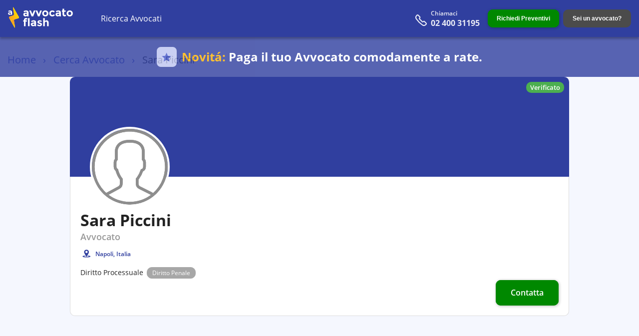

--- FILE ---
content_type: text/html; charset=utf-8
request_url: https://www.avvocatoflash.it/avvocato/sara--piccini-
body_size: 13828
content:
<!DOCTYPE html><html lang="it" itemscope="" itemType="http://schema.org/WebPage" style="scroll-behavior:smooth"><head><title>Studio Legale Avvocato Sara Piccini: Albo Napoli | AvvocatoFlash</title><meta charSet="utf-8"/><meta name="viewport" content="width=device-width, initial-scale=1.0"/><meta http-equiv="X-UA-Compatible" content="ie=edge,IE=11,chrome=1"/><meta name="mobile-web-app-capable" content="yes"/><meta name="theme-color" content="#303f9f"/><meta name="apple-mobile-web-app-capable" content="yes"/><meta name="apple-mobile-web-app-status-bar-style" content="black-translucent"/><meta name="apple-mobile-web-app-title" content="AvvocatoFlash"/><link rel="mask-icon" href="/assets/icons/maskable-icon.png" color="#303f9f"/><meta name="language" content="IT"/><meta name="copyright" content="AvvocatoFlash"/><meta name="robots" content="noindex, follow"/><meta name="facebook-domain-verification" content="7hk3sajuicj8iy04odkqqoz7698hwk"/><meta name="google-site-verification" content="YNcYWsrYhAeE_bmfVe99Va1sormErS4t-GkVFsDVjvk"/><meta name="description" content="Contatta l&#x27;Avvocato Sara Piccini. Il tuo caso verrà sottoposto solo ad consulenti legali qualificati e regolarmente iscritti all&#x27;albo degli avvocati."/><meta property="og:description" content="Contatta l&#x27;Avvocato Sara Piccini. Il tuo caso verrà sottoposto solo ad consulenti legali qualificati e regolarmente iscritti all&#x27;albo degli avvocati."/><meta name="twitter:description" content="Contatta l&#x27;Avvocato Sara Piccini. Il tuo caso verrà sottoposto solo ad consulenti legali qualificati e regolarmente iscritti all&#x27;albo degli avvocati."/><meta name="generator" content="AvvocatoFlash"/><meta name="author" content="AvvocatoFlash, hello@avvocatoflash.it"/><link rel="canonical" href="https://www.avvocatoflash.it/avvocato/sara--piccini-"/><meta property="og:url" content="https://www.avvocatoflash.it/avvocato/sara--piccini-"/><link itemProp="url" href="https://www.avvocatoflash.it/avvocato/sara--piccini-"/><meta name="url" content="https://www.avvocatoflash.it/avvocato/sara--piccini-"/><link rel="icon" href="/assets/favicon.ico"/><link rel="apple-touch-icon" href="/assets/az-logo.png"/><meta name="google-signin-client_id" content="1040611019713-71ga0b9o3b1hm7adtda4bdeprchgr473.apps.googleusercontent.com"/><meta property="fb:app_id" content="1302131996541601"/><meta property="fb:admins" content="325670091164656"/><meta property="og:site_name" content="AvvocatoFlash"/><meta property="og:title" content="Studio Legale Avvocato Sara Piccini: Albo Napoli | AvvocatoFlash"/><meta property="og:type" content="website"/><meta name="twitter:card" content="summary_large_image"/><meta name="twitter:title" content="Studio Legale Avvocato Sara Piccini: Albo Napoli | AvvocatoFlash"/><meta property="og:image" content="https://www.avvocatoflash.it/assets/bg-home.png"/><meta property="og:image:width" content="1668"/><meta property="og:image:height" content="1284"/><meta itemProp="image" content="https://www.avvocatoflash.it/assets/bg-home.png"/><meta name="twitter:image" content="https://www.avvocatoflash.it/assets/bg-home.png"/><meta itemProp="name" content="Studio Legale Avvocato Sara Piccini: Albo Napoli | AvvocatoFlash"/><meta itemProp="description" content="Contatta l&#x27;Avvocato Sara Piccini. Il tuo caso verrà sottoposto solo ad consulenti legali qualificati e regolarmente iscritti all&#x27;albo degli avvocati."/><link rel="manifest" href="/manifest.json"/><link href="/assets/icons/icon-72x72.png" rel="icon" type="image/png" sizes="16x16"/><link href="/assets/icons/icon-72x72.png" rel="icon" type="image/png" sizes="32x32"/><script async="" src="https://pagead2.googlesyndication.com/pagead/js/adsbygoogle.js?client=ca-pub-9119523778665908" crossorigin="anonymous" type="377e327d59d1680e79cd2c37-text/javascript"></script><link rel="preload" as="image" imagesrcset="https://res.cloudinary.com/dxszwqljd/image/upload/w_250,q_auto/v1681413759/gub8h6rofpzlpoyftnya.png?w=320&amp;q=100 320w, https://res.cloudinary.com/dxszwqljd/image/upload/w_250,q_auto/v1681413759/gub8h6rofpzlpoyftnya.png?w=480&amp;q=100 480w, https://res.cloudinary.com/dxszwqljd/image/upload/w_250,q_auto/v1681413759/gub8h6rofpzlpoyftnya.png?w=640&amp;q=100 640w, https://res.cloudinary.com/dxszwqljd/image/upload/w_250,q_auto/v1681413759/gub8h6rofpzlpoyftnya.png?w=750&amp;q=100 750w, https://res.cloudinary.com/dxszwqljd/image/upload/w_250,q_auto/v1681413759/gub8h6rofpzlpoyftnya.png?w=828&amp;q=100 828w, https://res.cloudinary.com/dxszwqljd/image/upload/w_250,q_auto/v1681413759/gub8h6rofpzlpoyftnya.png?w=1080&amp;q=100 1080w, https://res.cloudinary.com/dxszwqljd/image/upload/w_250,q_auto/v1681413759/gub8h6rofpzlpoyftnya.png?w=1200&amp;q=100 1200w, https://res.cloudinary.com/dxszwqljd/image/upload/w_250,q_auto/v1681413759/gub8h6rofpzlpoyftnya.png?w=1920&amp;q=100 1920w, https://res.cloudinary.com/dxszwqljd/image/upload/w_250,q_auto/v1681413759/gub8h6rofpzlpoyftnya.png?w=2048&amp;q=100 2048w" imagesizes="100vw"/><link rel="preload" as="image" imagesrcset="https://res.cloudinary.com/dxszwqljd/image/upload/w_250,q_auto/v1631889697/wmngn8ptyer9zwnbwhnw.png?w=320&amp;q=100 320w, https://res.cloudinary.com/dxszwqljd/image/upload/w_250,q_auto/v1631889697/wmngn8ptyer9zwnbwhnw.png?w=480&amp;q=100 480w, https://res.cloudinary.com/dxszwqljd/image/upload/w_250,q_auto/v1631889697/wmngn8ptyer9zwnbwhnw.png?w=640&amp;q=100 640w, https://res.cloudinary.com/dxszwqljd/image/upload/w_250,q_auto/v1631889697/wmngn8ptyer9zwnbwhnw.png?w=750&amp;q=100 750w, https://res.cloudinary.com/dxszwqljd/image/upload/w_250,q_auto/v1631889697/wmngn8ptyer9zwnbwhnw.png?w=828&amp;q=100 828w, https://res.cloudinary.com/dxszwqljd/image/upload/w_250,q_auto/v1631889697/wmngn8ptyer9zwnbwhnw.png?w=1080&amp;q=100 1080w, https://res.cloudinary.com/dxszwqljd/image/upload/w_250,q_auto/v1631889697/wmngn8ptyer9zwnbwhnw.png?w=1200&amp;q=100 1200w, https://res.cloudinary.com/dxszwqljd/image/upload/w_250,q_auto/v1631889697/wmngn8ptyer9zwnbwhnw.png?w=1920&amp;q=100 1920w, https://res.cloudinary.com/dxszwqljd/image/upload/w_250,q_auto/v1631889697/wmngn8ptyer9zwnbwhnw.png?w=2048&amp;q=100 2048w" imagesizes="100vw"/><link rel="preload" as="image" imagesrcset="https://res.cloudinary.com/dxszwqljd/image/upload/w_250,q_auto/v1670779313/opcuwyktcodmr8bfozq6.png?w=320&amp;q=100 320w, https://res.cloudinary.com/dxszwqljd/image/upload/w_250,q_auto/v1670779313/opcuwyktcodmr8bfozq6.png?w=480&amp;q=100 480w, https://res.cloudinary.com/dxszwqljd/image/upload/w_250,q_auto/v1670779313/opcuwyktcodmr8bfozq6.png?w=640&amp;q=100 640w, https://res.cloudinary.com/dxszwqljd/image/upload/w_250,q_auto/v1670779313/opcuwyktcodmr8bfozq6.png?w=750&amp;q=100 750w, https://res.cloudinary.com/dxszwqljd/image/upload/w_250,q_auto/v1670779313/opcuwyktcodmr8bfozq6.png?w=828&amp;q=100 828w, https://res.cloudinary.com/dxszwqljd/image/upload/w_250,q_auto/v1670779313/opcuwyktcodmr8bfozq6.png?w=1080&amp;q=100 1080w, https://res.cloudinary.com/dxszwqljd/image/upload/w_250,q_auto/v1670779313/opcuwyktcodmr8bfozq6.png?w=1200&amp;q=100 1200w, https://res.cloudinary.com/dxszwqljd/image/upload/w_250,q_auto/v1670779313/opcuwyktcodmr8bfozq6.png?w=1920&amp;q=100 1920w, https://res.cloudinary.com/dxszwqljd/image/upload/w_250,q_auto/v1670779313/opcuwyktcodmr8bfozq6.png?w=2048&amp;q=100 2048w" imagesizes="100vw"/><link rel="preload" as="image" imagesrcset="https://res.cloudinary.com/dxszwqljd/image/upload/w_250,q_auto/v1670684893/mzxcl1alhh6wniirzpzg.png?w=320&amp;q=100 320w, https://res.cloudinary.com/dxszwqljd/image/upload/w_250,q_auto/v1670684893/mzxcl1alhh6wniirzpzg.png?w=480&amp;q=100 480w, https://res.cloudinary.com/dxszwqljd/image/upload/w_250,q_auto/v1670684893/mzxcl1alhh6wniirzpzg.png?w=640&amp;q=100 640w, https://res.cloudinary.com/dxszwqljd/image/upload/w_250,q_auto/v1670684893/mzxcl1alhh6wniirzpzg.png?w=750&amp;q=100 750w, https://res.cloudinary.com/dxszwqljd/image/upload/w_250,q_auto/v1670684893/mzxcl1alhh6wniirzpzg.png?w=828&amp;q=100 828w, https://res.cloudinary.com/dxszwqljd/image/upload/w_250,q_auto/v1670684893/mzxcl1alhh6wniirzpzg.png?w=1080&amp;q=100 1080w, https://res.cloudinary.com/dxszwqljd/image/upload/w_250,q_auto/v1670684893/mzxcl1alhh6wniirzpzg.png?w=1200&amp;q=100 1200w, https://res.cloudinary.com/dxszwqljd/image/upload/w_250,q_auto/v1670684893/mzxcl1alhh6wniirzpzg.png?w=1920&amp;q=100 1920w, https://res.cloudinary.com/dxszwqljd/image/upload/w_250,q_auto/v1670684893/mzxcl1alhh6wniirzpzg.png?w=2048&amp;q=100 2048w" imagesizes="100vw"/><link rel="preload" as="image" imagesrcset="https://res.cloudinary.com/dxszwqljd/image/upload/w_250,q_auto/v1675271775/zvnmxammm1up5mkyca0q.png?w=320&amp;q=100 320w, https://res.cloudinary.com/dxszwqljd/image/upload/w_250,q_auto/v1675271775/zvnmxammm1up5mkyca0q.png?w=480&amp;q=100 480w, https://res.cloudinary.com/dxszwqljd/image/upload/w_250,q_auto/v1675271775/zvnmxammm1up5mkyca0q.png?w=640&amp;q=100 640w, https://res.cloudinary.com/dxszwqljd/image/upload/w_250,q_auto/v1675271775/zvnmxammm1up5mkyca0q.png?w=750&amp;q=100 750w, https://res.cloudinary.com/dxszwqljd/image/upload/w_250,q_auto/v1675271775/zvnmxammm1up5mkyca0q.png?w=828&amp;q=100 828w, https://res.cloudinary.com/dxszwqljd/image/upload/w_250,q_auto/v1675271775/zvnmxammm1up5mkyca0q.png?w=1080&amp;q=100 1080w, https://res.cloudinary.com/dxszwqljd/image/upload/w_250,q_auto/v1675271775/zvnmxammm1up5mkyca0q.png?w=1200&amp;q=100 1200w, https://res.cloudinary.com/dxszwqljd/image/upload/w_250,q_auto/v1675271775/zvnmxammm1up5mkyca0q.png?w=1920&amp;q=100 1920w, https://res.cloudinary.com/dxszwqljd/image/upload/w_250,q_auto/v1675271775/zvnmxammm1up5mkyca0q.png?w=2048&amp;q=100 2048w" imagesizes="100vw"/><link rel="preload" as="image" imagesrcset="https://res.cloudinary.com/dxszwqljd/image/upload/w_250,q_auto/v1673627158/mld7p7ojcltkagrgzbwi.png?w=320&amp;q=100 320w, https://res.cloudinary.com/dxszwqljd/image/upload/w_250,q_auto/v1673627158/mld7p7ojcltkagrgzbwi.png?w=480&amp;q=100 480w, https://res.cloudinary.com/dxszwqljd/image/upload/w_250,q_auto/v1673627158/mld7p7ojcltkagrgzbwi.png?w=640&amp;q=100 640w, https://res.cloudinary.com/dxszwqljd/image/upload/w_250,q_auto/v1673627158/mld7p7ojcltkagrgzbwi.png?w=750&amp;q=100 750w, https://res.cloudinary.com/dxszwqljd/image/upload/w_250,q_auto/v1673627158/mld7p7ojcltkagrgzbwi.png?w=828&amp;q=100 828w, https://res.cloudinary.com/dxszwqljd/image/upload/w_250,q_auto/v1673627158/mld7p7ojcltkagrgzbwi.png?w=1080&amp;q=100 1080w, https://res.cloudinary.com/dxszwqljd/image/upload/w_250,q_auto/v1673627158/mld7p7ojcltkagrgzbwi.png?w=1200&amp;q=100 1200w, https://res.cloudinary.com/dxszwqljd/image/upload/w_250,q_auto/v1673627158/mld7p7ojcltkagrgzbwi.png?w=1920&amp;q=100 1920w, https://res.cloudinary.com/dxszwqljd/image/upload/w_250,q_auto/v1673627158/mld7p7ojcltkagrgzbwi.png?w=2048&amp;q=100 2048w" imagesizes="100vw"/><link rel="preload" as="image" imagesrcset="https://res.cloudinary.com/dxszwqljd/image/upload/w_250,q_auto/v1668030339/gy0p1hbbwgzkyktzg44e.png?w=320&amp;q=100 320w, https://res.cloudinary.com/dxszwqljd/image/upload/w_250,q_auto/v1668030339/gy0p1hbbwgzkyktzg44e.png?w=480&amp;q=100 480w, https://res.cloudinary.com/dxszwqljd/image/upload/w_250,q_auto/v1668030339/gy0p1hbbwgzkyktzg44e.png?w=640&amp;q=100 640w, https://res.cloudinary.com/dxszwqljd/image/upload/w_250,q_auto/v1668030339/gy0p1hbbwgzkyktzg44e.png?w=750&amp;q=100 750w, https://res.cloudinary.com/dxszwqljd/image/upload/w_250,q_auto/v1668030339/gy0p1hbbwgzkyktzg44e.png?w=828&amp;q=100 828w, https://res.cloudinary.com/dxszwqljd/image/upload/w_250,q_auto/v1668030339/gy0p1hbbwgzkyktzg44e.png?w=1080&amp;q=100 1080w, https://res.cloudinary.com/dxszwqljd/image/upload/w_250,q_auto/v1668030339/gy0p1hbbwgzkyktzg44e.png?w=1200&amp;q=100 1200w, https://res.cloudinary.com/dxszwqljd/image/upload/w_250,q_auto/v1668030339/gy0p1hbbwgzkyktzg44e.png?w=1920&amp;q=100 1920w, https://res.cloudinary.com/dxszwqljd/image/upload/w_250,q_auto/v1668030339/gy0p1hbbwgzkyktzg44e.png?w=2048&amp;q=100 2048w" imagesizes="100vw"/><link rel="preload" as="image" imagesrcset="https://res.cloudinary.com/dxszwqljd/image/upload/w_250,q_auto/v1672668337/w4firnqrucgnbjwdf4jo.png?w=320&amp;q=100 320w, https://res.cloudinary.com/dxszwqljd/image/upload/w_250,q_auto/v1672668337/w4firnqrucgnbjwdf4jo.png?w=480&amp;q=100 480w, https://res.cloudinary.com/dxszwqljd/image/upload/w_250,q_auto/v1672668337/w4firnqrucgnbjwdf4jo.png?w=640&amp;q=100 640w, https://res.cloudinary.com/dxszwqljd/image/upload/w_250,q_auto/v1672668337/w4firnqrucgnbjwdf4jo.png?w=750&amp;q=100 750w, https://res.cloudinary.com/dxszwqljd/image/upload/w_250,q_auto/v1672668337/w4firnqrucgnbjwdf4jo.png?w=828&amp;q=100 828w, https://res.cloudinary.com/dxszwqljd/image/upload/w_250,q_auto/v1672668337/w4firnqrucgnbjwdf4jo.png?w=1080&amp;q=100 1080w, https://res.cloudinary.com/dxszwqljd/image/upload/w_250,q_auto/v1672668337/w4firnqrucgnbjwdf4jo.png?w=1200&amp;q=100 1200w, https://res.cloudinary.com/dxszwqljd/image/upload/w_250,q_auto/v1672668337/w4firnqrucgnbjwdf4jo.png?w=1920&amp;q=100 1920w, https://res.cloudinary.com/dxszwqljd/image/upload/w_250,q_auto/v1672668337/w4firnqrucgnbjwdf4jo.png?w=2048&amp;q=100 2048w" imagesizes="100vw"/><link rel="preload" as="image" imagesrcset="https://res.cloudinary.com/dxszwqljd/image/upload/w_250,q_auto/v1701791898/difgjny7345wzydmitdl.png?w=320&amp;q=100 320w, https://res.cloudinary.com/dxszwqljd/image/upload/w_250,q_auto/v1701791898/difgjny7345wzydmitdl.png?w=480&amp;q=100 480w, https://res.cloudinary.com/dxszwqljd/image/upload/w_250,q_auto/v1701791898/difgjny7345wzydmitdl.png?w=640&amp;q=100 640w, https://res.cloudinary.com/dxszwqljd/image/upload/w_250,q_auto/v1701791898/difgjny7345wzydmitdl.png?w=750&amp;q=100 750w, https://res.cloudinary.com/dxszwqljd/image/upload/w_250,q_auto/v1701791898/difgjny7345wzydmitdl.png?w=828&amp;q=100 828w, https://res.cloudinary.com/dxszwqljd/image/upload/w_250,q_auto/v1701791898/difgjny7345wzydmitdl.png?w=1080&amp;q=100 1080w, https://res.cloudinary.com/dxszwqljd/image/upload/w_250,q_auto/v1701791898/difgjny7345wzydmitdl.png?w=1200&amp;q=100 1200w, https://res.cloudinary.com/dxszwqljd/image/upload/w_250,q_auto/v1701791898/difgjny7345wzydmitdl.png?w=1920&amp;q=100 1920w, https://res.cloudinary.com/dxszwqljd/image/upload/w_250,q_auto/v1701791898/difgjny7345wzydmitdl.png?w=2048&amp;q=100 2048w" imagesizes="100vw"/><link rel="preload" as="image" imagesrcset="https://res.cloudinary.com/dxszwqljd/image/upload/w_250,q_auto/v1726781512/qrfxc3fw6z5kwkdktfa6.png?w=320&amp;q=100 320w, https://res.cloudinary.com/dxszwqljd/image/upload/w_250,q_auto/v1726781512/qrfxc3fw6z5kwkdktfa6.png?w=480&amp;q=100 480w, https://res.cloudinary.com/dxszwqljd/image/upload/w_250,q_auto/v1726781512/qrfxc3fw6z5kwkdktfa6.png?w=640&amp;q=100 640w, https://res.cloudinary.com/dxszwqljd/image/upload/w_250,q_auto/v1726781512/qrfxc3fw6z5kwkdktfa6.png?w=750&amp;q=100 750w, https://res.cloudinary.com/dxszwqljd/image/upload/w_250,q_auto/v1726781512/qrfxc3fw6z5kwkdktfa6.png?w=828&amp;q=100 828w, https://res.cloudinary.com/dxszwqljd/image/upload/w_250,q_auto/v1726781512/qrfxc3fw6z5kwkdktfa6.png?w=1080&amp;q=100 1080w, https://res.cloudinary.com/dxszwqljd/image/upload/w_250,q_auto/v1726781512/qrfxc3fw6z5kwkdktfa6.png?w=1200&amp;q=100 1200w, https://res.cloudinary.com/dxszwqljd/image/upload/w_250,q_auto/v1726781512/qrfxc3fw6z5kwkdktfa6.png?w=1920&amp;q=100 1920w, https://res.cloudinary.com/dxszwqljd/image/upload/w_250,q_auto/v1726781512/qrfxc3fw6z5kwkdktfa6.png?w=2048&amp;q=100 2048w" imagesizes="100vw"/><meta name="next-head-count" content="57"/><noscript><img height='1' width='1' style='display:none'
                  src='https://www.facebook.com/tr?id=3857480417912539&ev=PageView&noscript=1' /></noscript><link rel="preload" href="/_next/static/css/38def6e33466e8f1.css" as="style"/><link rel="stylesheet" href="/_next/static/css/38def6e33466e8f1.css" data-n-g=""/><link rel="preload" href="/_next/static/css/aa15fe3776697b1b.css" as="style"/><link rel="stylesheet" href="/_next/static/css/aa15fe3776697b1b.css" data-n-p=""/><link rel="preload" href="/_next/static/css/4e972c8a00325739.css" as="style"/><link rel="stylesheet" href="/_next/static/css/4e972c8a00325739.css" data-n-p=""/><link rel="preload" href="/_next/static/css/20f778540a359426.css" as="style"/><link rel="stylesheet" href="/_next/static/css/20f778540a359426.css" data-n-p=""/><link rel="preload" href="/_next/static/css/f5f90318264ec6f2.css" as="style"/><link rel="stylesheet" href="/_next/static/css/f5f90318264ec6f2.css" data-n-p=""/><noscript data-n-css=""></noscript><script defer="" nomodule="" src="/_next/static/chunks/polyfills-c67a75d1b6f99dc8.js" type="377e327d59d1680e79cd2c37-text/javascript"></script><script src="/_next/static/chunks/webpack-6d43eaf8eac35c93.js" defer="" type="377e327d59d1680e79cd2c37-text/javascript"></script><script src="/_next/static/chunks/framework-79bce4a3a540b080.js" defer="" type="377e327d59d1680e79cd2c37-text/javascript"></script><script src="/_next/static/chunks/main-7ad5637a90f61be5.js" defer="" type="377e327d59d1680e79cd2c37-text/javascript"></script><script src="/_next/static/chunks/pages/_app-11b2f703d0046ce5.js" defer="" type="377e327d59d1680e79cd2c37-text/javascript"></script><script src="/_next/static/chunks/0975f2b1-dff849758829be74.js" defer="" type="377e327d59d1680e79cd2c37-text/javascript"></script><script src="/_next/static/chunks/75fc9c18-55217e80064ded2b.js" defer="" type="377e327d59d1680e79cd2c37-text/javascript"></script><script src="/_next/static/chunks/1921-7e98545f923d3147.js" defer="" type="377e327d59d1680e79cd2c37-text/javascript"></script><script src="/_next/static/chunks/4216-887bb007c0806626.js" defer="" type="377e327d59d1680e79cd2c37-text/javascript"></script><script src="/_next/static/chunks/6799-5fa0f9fdd79658d7.js" defer="" type="377e327d59d1680e79cd2c37-text/javascript"></script><script src="/_next/static/chunks/pages/avvocato/%5Bpermalink%5D-4e1c8577c78a31b2.js" defer="" type="377e327d59d1680e79cd2c37-text/javascript"></script><script src="/_next/static/RIOR3k7h4PIQ9xOUdrrhQ/_buildManifest.js" defer="" type="377e327d59d1680e79cd2c37-text/javascript"></script><script src="/_next/static/RIOR3k7h4PIQ9xOUdrrhQ/_ssgManifest.js" defer="" type="377e327d59d1680e79cd2c37-text/javascript"></script><style id="__jsx-3126739010">.close-modal.jsx-3126739010{display:none;}</style></head><body><div id="__next" data-reactroot=""><div id="body" class="test-deploy"><header><div id="header"><div class="navbar flex-wrap align-items-center"><div id="ToolbarComponent__mobile-menu-back" class=""></div><a href="/" class="logoDesktop"><span style="box-sizing:border-box;display:inline-block;overflow:hidden;width:initial;height:initial;background:none;opacity:1;border:0;margin:0;padding:0;position:relative;max-width:100%"><span style="box-sizing:border-box;display:block;width:initial;height:initial;background:none;opacity:1;border:0;margin:0;padding:0;max-width:100%"><img style="display:block;max-width:100%;width:initial;height:initial;background:none;opacity:1;border:0;margin:0;padding:0" alt="" aria-hidden="true" src="data:image/svg+xml,%3csvg%20xmlns=%27http://www.w3.org/2000/svg%27%20version=%271.1%27%20width=%27130%27%20height=%2754%27/%3e"/></span><img alt="AvvocatoFlash: Trova avvocati online" src="[data-uri]" decoding="async" data-nimg="intrinsic" style="position:absolute;top:0;left:0;bottom:0;right:0;box-sizing:border-box;padding:0;border:none;margin:auto;display:block;width:0;height:0;min-width:100%;max-width:100%;min-height:100%;max-height:100%"/><noscript><img alt="AvvocatoFlash: Trova avvocati online" srcSet="/assets/logo.svg?w=256&amp;q=100 1x, /assets/logo.svg?w=320&amp;q=100 2x" src="/assets/logo.svg?w=320&amp;q=100" decoding="async" data-nimg="intrinsic" style="position:absolute;top:0;left:0;bottom:0;right:0;box-sizing:border-box;padding:0;border:none;margin:auto;display:block;width:0;height:0;min-width:100%;max-width:100%;min-height:100%;max-height:100%" loading="lazy"/></noscript></span></a><a href="/" class="logoMobile"><span style="box-sizing:border-box;display:inline-block;overflow:hidden;width:initial;height:initial;background:none;opacity:1;border:0;margin:0;padding:0;position:relative;max-width:100%"><span style="box-sizing:border-box;display:block;width:initial;height:initial;background:none;opacity:1;border:0;margin:0;padding:0;max-width:100%"><img style="display:block;max-width:100%;width:initial;height:initial;background:none;opacity:1;border:0;margin:0;padding:0" alt="" aria-hidden="true" src="data:image/svg+xml,%3csvg%20xmlns=%27http://www.w3.org/2000/svg%27%20version=%271.1%27%20width=%2730%27%20height=%2750%27/%3e"/></span><img alt="AvvocatoFlash: Trova avvocati online" src="[data-uri]" decoding="async" data-nimg="intrinsic" style="position:absolute;top:0;left:0;bottom:0;right:0;box-sizing:border-box;padding:0;border:none;margin:auto;display:block;width:0;height:0;min-width:100%;max-width:100%;min-height:100%;max-height:100%"/><noscript><img alt="AvvocatoFlash: Trova avvocati online" srcSet="/assets/mobile-logo.webp?w=32&amp;q=100 1x, /assets/mobile-logo.webp?w=64&amp;q=100 2x" src="/assets/mobile-logo.webp?w=64&amp;q=100" decoding="async" data-nimg="intrinsic" style="position:absolute;top:0;left:0;bottom:0;right:0;box-sizing:border-box;padding:0;border:none;margin:auto;display:block;width:0;height:0;min-width:100%;max-width:100%;min-height:100%;max-height:100%" loading="lazy"/></noscript></span></a><div class="header-partner-mobile-btns"></div><div id="ToolbarComponent_main-menu" class="col-xs qpass-flex middle-xs between-xs app-menu "><nav id="menu" class="qpass-flex center-xs"><ul class="d-header"><li><a href="/avvocati/tutte-le-specializzazioni/tutte-le-province?page=1">Ricerca Avvocati</a></li></ul></nav><ul><li><a href="tel:+390240031195" class="richiama header-phone" rel="noopener noreferrer nofollow"><img src="/assets/phone.svg" width="25" height="25" alt="Cerchi un Avvocato?"/><span class="data"><span>Chiamaci</span><strong class="phone-number">02 400 31195</strong></span></a></li><li><button type="button" class="btn btn--green full contact-button">Richiedi Preventivi</button></li><li class="actions"><button type="button" class="btn btn--grey full contact-button">Sei un avvocato?</button></li></ul></div><div id="header-phone-mobile" class="hidden grow-1 text-right" style="margin-right:"><a href="tel:+390240031195" class="btn btn--yellow full header-mobile-btn whatsapp-btn" rel="noopener noreferrer nofollow"><img src="/assets/phone.svg" width="25" height="25" alt="Cerchi un Avvocato?"/><span>Chiamaci <br/> <!-- -->02 400 31195</span></a><div id="ToolbarComponent__mobile-menu-icon" class="hidden visible-1024"><i class="icon baseline-menu--white"></i></div></div></div><a class="after-nav-banner_afterNavBanner__M0jdz" rel="noreferrer"><div class="after-nav-banner_afterNavBannerContent__ddgFU"><div class="after-nav-banner_afterNavBannerStar__H8b8X"><svg width="20" height="19" viewBox="0 0 20 19" fill="none" xmlns="http://www.w3.org/2000/svg"><path d="M3.79801 18.4056L5.32691 11.7961L0.199219 7.35053L6.97341 6.7625L9.60782 0.529297L12.2422 6.7625L19.0164 7.35053L13.8887 11.7961L15.4176 18.4056L9.60782 14.9009L3.79801 18.4056Z" fill="#4354C7"></path></svg></div><div class="after-nav-banner_afterNavBannerText__pzO8v"><h3 class="after-nav-banner_afterNavBannerTitle__T_Ohu"><span>Novitá:</span> <!-- -->Paga il tuo Avvocato comodamente a rate.</h3></div></div></a></div></header><main><div id="main"><div class="lawyer_user_profile_page__CwiE4"><div class="lawyer_breadcrumbs_lawyer_profile__7F_o3"><ul class="breadcrumbs-list"><li><a href="/">Home</a></li><li><a>Cerca Avvocato</a></li><li><span>Sara Piccini</span></li></ul></div><div class="lawyer_user_profile_view__e_7Dd"><div class="lawyer_head_profile__iXnsF"><div class="lawyer_profile_verified_mark__89SmK">Verificato</div><div class="lawyer_profile_image__7RoL_"><div class="lawyer_user_img__sf8XF" style="background-image:url(/assets/img/default.svg)"><img src="/assets/img/default.svg" alt="Avvocato Sara Piccini"/></div></div></div><div class="lawyer_body_profile__B3ptK"><div class="lawyer_title_profile__DENCl"><h1>Sara Piccini<span>Avvocato</span></h1><div class="lawyer_profile_info__9uwLl"></div><div class="lawyer_province_box__rTvgk" id="userLocations"><div class="location-box"><p class="location"><a href="/diritto/avvocato-online/napoli" target="_self" rel="noopener noreferrer">Napoli<!-- -->, Italia</a></p></div></div><div class="lawyer_profile_specialisations__oEvQ2"><span>Diritto Processuale</span> <a href="/diritto/avvocato-penalista">Diritto Penale</a> </div><div class="lawyer_profile_btn__2egmN"><button type="button" class="btn btn--green btn full btn-whatsapp">Contatta</button></div></div></div><div class="lawyer_offices__qWzQI"></div><div class="col-lg-12 col-xs-12"><h4 class="lawyer_question_header__4g6Hr"></h4></div><div class="col-lg-12 col-xs-12"><div class="qpass-flex"></div></div></div><div class="lawyer_profile_more_lawyers__ro5qn"><hr/><h2>Altri Avvocati</h2><div class="qpass-flex center-xs"><div class="lawyer_user_box__1NrQc"><div class="user-holder"><div class="image-holder"><div class="user-image"><div class="image" style="background-image:url(https://res.cloudinary.com/dxszwqljd/image/upload/w_220,q_auto/v1681413759/gub8h6rofpzlpoyftnya.png);cursor:pointer"><span style="box-sizing:border-box;display:block;overflow:hidden;width:initial;height:initial;background:none;opacity:1;border:0;margin:0;padding:0;position:absolute;top:0;left:0;bottom:0;right:0"><img alt="Avvocato renato raimondi" sizes="100vw" srcSet="https://res.cloudinary.com/dxszwqljd/image/upload/w_250,q_auto/v1681413759/gub8h6rofpzlpoyftnya.png?w=320&amp;q=100 320w, https://res.cloudinary.com/dxszwqljd/image/upload/w_250,q_auto/v1681413759/gub8h6rofpzlpoyftnya.png?w=480&amp;q=100 480w, https://res.cloudinary.com/dxszwqljd/image/upload/w_250,q_auto/v1681413759/gub8h6rofpzlpoyftnya.png?w=640&amp;q=100 640w, https://res.cloudinary.com/dxszwqljd/image/upload/w_250,q_auto/v1681413759/gub8h6rofpzlpoyftnya.png?w=750&amp;q=100 750w, https://res.cloudinary.com/dxszwqljd/image/upload/w_250,q_auto/v1681413759/gub8h6rofpzlpoyftnya.png?w=828&amp;q=100 828w, https://res.cloudinary.com/dxszwqljd/image/upload/w_250,q_auto/v1681413759/gub8h6rofpzlpoyftnya.png?w=1080&amp;q=100 1080w, https://res.cloudinary.com/dxszwqljd/image/upload/w_250,q_auto/v1681413759/gub8h6rofpzlpoyftnya.png?w=1200&amp;q=100 1200w, https://res.cloudinary.com/dxszwqljd/image/upload/w_250,q_auto/v1681413759/gub8h6rofpzlpoyftnya.png?w=1920&amp;q=100 1920w, https://res.cloudinary.com/dxszwqljd/image/upload/w_250,q_auto/v1681413759/gub8h6rofpzlpoyftnya.png?w=2048&amp;q=100 2048w" src="https://res.cloudinary.com/dxszwqljd/image/upload/w_250,q_auto/v1681413759/gub8h6rofpzlpoyftnya.png?w=2048&amp;q=100" decoding="async" data-nimg="fill" style="position:absolute;top:0;left:0;bottom:0;right:0;box-sizing:border-box;padding:0;border:none;margin:auto;display:block;width:0;height:0;min-width:100%;max-width:100%;min-height:100%;max-height:100%"/></span></div><div class="verified-mark">Verificato</div></div></div><div class="user-info lawyer_user_info_mini_card__NWwN4"><h3 class="name" title="Renato Raimondi">Avv. <!-- -->Renato Raimondi</h3><div class="location-box"><div class="location-box"><p class="location"><a href="/diritto/avvocato-online/milano" target="_self" rel="noopener noreferrer">Milano<!-- -->, Italia</a></p></div></div><ul class="specialisations"><li>Diritto Sportivo</li> <li><a href="/diritto/avvocato-penalista" target="_self" rel="noopener noreferrer">Diritto Penale</a> </li></ul></div></div></div><div class="lawyer_user_box__1NrQc"><div class="user-holder"><div class="image-holder"><div class="user-image"><div class="image" style="background-image:url(https://res.cloudinary.com/dxszwqljd/image/upload/w_220,q_auto/v1631889697/wmngn8ptyer9zwnbwhnw.png);cursor:pointer"><span style="box-sizing:border-box;display:block;overflow:hidden;width:initial;height:initial;background:none;opacity:1;border:0;margin:0;padding:0;position:absolute;top:0;left:0;bottom:0;right:0"><img alt="Avvocato luciana ruggiero" sizes="100vw" srcSet="https://res.cloudinary.com/dxszwqljd/image/upload/w_250,q_auto/v1631889697/wmngn8ptyer9zwnbwhnw.png?w=320&amp;q=100 320w, https://res.cloudinary.com/dxszwqljd/image/upload/w_250,q_auto/v1631889697/wmngn8ptyer9zwnbwhnw.png?w=480&amp;q=100 480w, https://res.cloudinary.com/dxszwqljd/image/upload/w_250,q_auto/v1631889697/wmngn8ptyer9zwnbwhnw.png?w=640&amp;q=100 640w, https://res.cloudinary.com/dxszwqljd/image/upload/w_250,q_auto/v1631889697/wmngn8ptyer9zwnbwhnw.png?w=750&amp;q=100 750w, https://res.cloudinary.com/dxszwqljd/image/upload/w_250,q_auto/v1631889697/wmngn8ptyer9zwnbwhnw.png?w=828&amp;q=100 828w, https://res.cloudinary.com/dxszwqljd/image/upload/w_250,q_auto/v1631889697/wmngn8ptyer9zwnbwhnw.png?w=1080&amp;q=100 1080w, https://res.cloudinary.com/dxszwqljd/image/upload/w_250,q_auto/v1631889697/wmngn8ptyer9zwnbwhnw.png?w=1200&amp;q=100 1200w, https://res.cloudinary.com/dxszwqljd/image/upload/w_250,q_auto/v1631889697/wmngn8ptyer9zwnbwhnw.png?w=1920&amp;q=100 1920w, https://res.cloudinary.com/dxszwqljd/image/upload/w_250,q_auto/v1631889697/wmngn8ptyer9zwnbwhnw.png?w=2048&amp;q=100 2048w" src="https://res.cloudinary.com/dxszwqljd/image/upload/w_250,q_auto/v1631889697/wmngn8ptyer9zwnbwhnw.png?w=2048&amp;q=100" decoding="async" data-nimg="fill" style="position:absolute;top:0;left:0;bottom:0;right:0;box-sizing:border-box;padding:0;border:none;margin:auto;display:block;width:0;height:0;min-width:100%;max-width:100%;min-height:100%;max-height:100%"/></span></div><div class="verified-mark">Verificato</div></div></div><div class="user-info lawyer_user_info_mini_card__NWwN4"><h3 class="name" title="Luciana Ruggiero">Avv. <!-- -->Luciana Ruggiero</h3><div class="location-box"><div class="location-box"><p class="location"><a href="/diritto/avvocato-online/napoli" target="_self" rel="noopener noreferrer">Napoli<!-- -->, Italia</a></p></div></div><ul class="specialisations"><li><a href="/diritto/avvocato-tributarista" target="_self" rel="noopener noreferrer">Diritto Tributario e Fiscale</a> </li><li><a href="/diritto/avvocato-penalista" target="_self" rel="noopener noreferrer">Diritto Penale</a> </li></ul></div></div></div><div class="lawyer_user_box__1NrQc"><div class="user-holder"><div class="image-holder"><div class="user-image"><div class="image" style="background-image:url(https://res.cloudinary.com/dxszwqljd/image/upload/w_220,q_auto/v1670779313/opcuwyktcodmr8bfozq6.png);cursor:pointer"><span style="box-sizing:border-box;display:block;overflow:hidden;width:initial;height:initial;background:none;opacity:1;border:0;margin:0;padding:0;position:absolute;top:0;left:0;bottom:0;right:0"><img alt="Avvocato michele calise" sizes="100vw" srcSet="https://res.cloudinary.com/dxszwqljd/image/upload/w_250,q_auto/v1670779313/opcuwyktcodmr8bfozq6.png?w=320&amp;q=100 320w, https://res.cloudinary.com/dxszwqljd/image/upload/w_250,q_auto/v1670779313/opcuwyktcodmr8bfozq6.png?w=480&amp;q=100 480w, https://res.cloudinary.com/dxszwqljd/image/upload/w_250,q_auto/v1670779313/opcuwyktcodmr8bfozq6.png?w=640&amp;q=100 640w, https://res.cloudinary.com/dxszwqljd/image/upload/w_250,q_auto/v1670779313/opcuwyktcodmr8bfozq6.png?w=750&amp;q=100 750w, https://res.cloudinary.com/dxszwqljd/image/upload/w_250,q_auto/v1670779313/opcuwyktcodmr8bfozq6.png?w=828&amp;q=100 828w, https://res.cloudinary.com/dxszwqljd/image/upload/w_250,q_auto/v1670779313/opcuwyktcodmr8bfozq6.png?w=1080&amp;q=100 1080w, https://res.cloudinary.com/dxszwqljd/image/upload/w_250,q_auto/v1670779313/opcuwyktcodmr8bfozq6.png?w=1200&amp;q=100 1200w, https://res.cloudinary.com/dxszwqljd/image/upload/w_250,q_auto/v1670779313/opcuwyktcodmr8bfozq6.png?w=1920&amp;q=100 1920w, https://res.cloudinary.com/dxszwqljd/image/upload/w_250,q_auto/v1670779313/opcuwyktcodmr8bfozq6.png?w=2048&amp;q=100 2048w" src="https://res.cloudinary.com/dxszwqljd/image/upload/w_250,q_auto/v1670779313/opcuwyktcodmr8bfozq6.png?w=2048&amp;q=100" decoding="async" data-nimg="fill" style="position:absolute;top:0;left:0;bottom:0;right:0;box-sizing:border-box;padding:0;border:none;margin:auto;display:block;width:0;height:0;min-width:100%;max-width:100%;min-height:100%;max-height:100%"/></span></div><div class="verified-mark">Verificato</div></div></div><div class="user-info lawyer_user_info_mini_card__NWwN4"><h3 class="name" title="Michele Calise">Avv. <!-- -->Michele Calise</h3><div class="location-box"><div class="location-box"><p class="location"><a href="/diritto/avvocato-online/napoli" target="_self" rel="noopener noreferrer">Napoli<!-- -->, Italia</a></p></div></div><ul class="specialisations"><li><a href="/diritto/avvocato-penalista" target="_self" rel="noopener noreferrer">Diritto Penale</a> </li></ul></div></div></div><div class="lawyer_user_box__1NrQc"><div class="user-holder"><div class="image-holder"><div class="user-image"><div class="image" style="background-image:url(https://res.cloudinary.com/dxszwqljd/image/upload/w_220,q_auto/v1670684893/mzxcl1alhh6wniirzpzg.png);cursor:pointer"><span style="box-sizing:border-box;display:block;overflow:hidden;width:initial;height:initial;background:none;opacity:1;border:0;margin:0;padding:0;position:absolute;top:0;left:0;bottom:0;right:0"><img alt="Avvocato michele rendina" sizes="100vw" srcSet="https://res.cloudinary.com/dxszwqljd/image/upload/w_250,q_auto/v1670684893/mzxcl1alhh6wniirzpzg.png?w=320&amp;q=100 320w, https://res.cloudinary.com/dxszwqljd/image/upload/w_250,q_auto/v1670684893/mzxcl1alhh6wniirzpzg.png?w=480&amp;q=100 480w, https://res.cloudinary.com/dxszwqljd/image/upload/w_250,q_auto/v1670684893/mzxcl1alhh6wniirzpzg.png?w=640&amp;q=100 640w, https://res.cloudinary.com/dxszwqljd/image/upload/w_250,q_auto/v1670684893/mzxcl1alhh6wniirzpzg.png?w=750&amp;q=100 750w, https://res.cloudinary.com/dxszwqljd/image/upload/w_250,q_auto/v1670684893/mzxcl1alhh6wniirzpzg.png?w=828&amp;q=100 828w, https://res.cloudinary.com/dxszwqljd/image/upload/w_250,q_auto/v1670684893/mzxcl1alhh6wniirzpzg.png?w=1080&amp;q=100 1080w, https://res.cloudinary.com/dxszwqljd/image/upload/w_250,q_auto/v1670684893/mzxcl1alhh6wniirzpzg.png?w=1200&amp;q=100 1200w, https://res.cloudinary.com/dxszwqljd/image/upload/w_250,q_auto/v1670684893/mzxcl1alhh6wniirzpzg.png?w=1920&amp;q=100 1920w, https://res.cloudinary.com/dxszwqljd/image/upload/w_250,q_auto/v1670684893/mzxcl1alhh6wniirzpzg.png?w=2048&amp;q=100 2048w" src="https://res.cloudinary.com/dxszwqljd/image/upload/w_250,q_auto/v1670684893/mzxcl1alhh6wniirzpzg.png?w=2048&amp;q=100" decoding="async" data-nimg="fill" style="position:absolute;top:0;left:0;bottom:0;right:0;box-sizing:border-box;padding:0;border:none;margin:auto;display:block;width:0;height:0;min-width:100%;max-width:100%;min-height:100%;max-height:100%"/></span></div><div class="verified-mark">Verificato</div></div></div><div class="user-info lawyer_user_info_mini_card__NWwN4"><h3 class="name" title="Michele Rendina">Avv. <!-- -->Michele Rendina</h3><div class="location-box"><div class="location-box"><p class="location"><a href="/diritto/avvocato-online/napoli" target="_self" rel="noopener noreferrer">Napoli<!-- -->, Italia</a></p></div></div><ul class="specialisations"><li><a href="/diritto/avvocato-penalista" target="_self" rel="noopener noreferrer">Diritto Penale</a> </li></ul></div></div></div><div class="lawyer_user_box__1NrQc"><div class="user-holder"><div class="image-holder"><div class="user-image"><div class="image" style="background-image:url(https://res.cloudinary.com/dxszwqljd/image/upload/w_220,q_auto/v1675271775/zvnmxammm1up5mkyca0q.png);cursor:pointer"><span style="box-sizing:border-box;display:block;overflow:hidden;width:initial;height:initial;background:none;opacity:1;border:0;margin:0;padding:0;position:absolute;top:0;left:0;bottom:0;right:0"><img alt="Avvocato alfonso izzo" sizes="100vw" srcSet="https://res.cloudinary.com/dxszwqljd/image/upload/w_250,q_auto/v1675271775/zvnmxammm1up5mkyca0q.png?w=320&amp;q=100 320w, https://res.cloudinary.com/dxszwqljd/image/upload/w_250,q_auto/v1675271775/zvnmxammm1up5mkyca0q.png?w=480&amp;q=100 480w, https://res.cloudinary.com/dxszwqljd/image/upload/w_250,q_auto/v1675271775/zvnmxammm1up5mkyca0q.png?w=640&amp;q=100 640w, https://res.cloudinary.com/dxszwqljd/image/upload/w_250,q_auto/v1675271775/zvnmxammm1up5mkyca0q.png?w=750&amp;q=100 750w, https://res.cloudinary.com/dxszwqljd/image/upload/w_250,q_auto/v1675271775/zvnmxammm1up5mkyca0q.png?w=828&amp;q=100 828w, https://res.cloudinary.com/dxszwqljd/image/upload/w_250,q_auto/v1675271775/zvnmxammm1up5mkyca0q.png?w=1080&amp;q=100 1080w, https://res.cloudinary.com/dxszwqljd/image/upload/w_250,q_auto/v1675271775/zvnmxammm1up5mkyca0q.png?w=1200&amp;q=100 1200w, https://res.cloudinary.com/dxszwqljd/image/upload/w_250,q_auto/v1675271775/zvnmxammm1up5mkyca0q.png?w=1920&amp;q=100 1920w, https://res.cloudinary.com/dxszwqljd/image/upload/w_250,q_auto/v1675271775/zvnmxammm1up5mkyca0q.png?w=2048&amp;q=100 2048w" src="https://res.cloudinary.com/dxszwqljd/image/upload/w_250,q_auto/v1675271775/zvnmxammm1up5mkyca0q.png?w=2048&amp;q=100" decoding="async" data-nimg="fill" style="position:absolute;top:0;left:0;bottom:0;right:0;box-sizing:border-box;padding:0;border:none;margin:auto;display:block;width:0;height:0;min-width:100%;max-width:100%;min-height:100%;max-height:100%"/></span></div><div class="verified-mark">Verificato</div></div></div><div class="user-info lawyer_user_info_mini_card__NWwN4"><h3 class="name" title="Alfonso Izzo">Avv. <!-- -->Alfonso Izzo</h3><div class="location-box"><div class="location-box"><p class="location"><a href="/diritto/avvocato-online/avellino" target="_self" rel="noopener noreferrer">Avellino<!-- -->, Italia</a></p></div></div><ul class="specialisations"><li><a href="/diritto/avvocati-per-emergenza-covid" target="_self" rel="noopener noreferrer">Emergenza Coronavirus</a> </li><li><a href="/diritto/avvocato-gratuito-patrocinio" target="_self" rel="noopener noreferrer">Gratuito Patrocinio</a> </li></ul></div></div></div><div class="lawyer_user_box__1NrQc"><div class="user-holder"><div class="image-holder"><div class="user-image"><div class="image" style="background-image:url(https://res.cloudinary.com/dxszwqljd/image/upload/w_220,q_auto/v1673627158/mld7p7ojcltkagrgzbwi.png);cursor:pointer"><span style="box-sizing:border-box;display:block;overflow:hidden;width:initial;height:initial;background:none;opacity:1;border:0;margin:0;padding:0;position:absolute;top:0;left:0;bottom:0;right:0"><img alt="Avvocato ernesto sica" sizes="100vw" srcSet="https://res.cloudinary.com/dxszwqljd/image/upload/w_250,q_auto/v1673627158/mld7p7ojcltkagrgzbwi.png?w=320&amp;q=100 320w, https://res.cloudinary.com/dxszwqljd/image/upload/w_250,q_auto/v1673627158/mld7p7ojcltkagrgzbwi.png?w=480&amp;q=100 480w, https://res.cloudinary.com/dxszwqljd/image/upload/w_250,q_auto/v1673627158/mld7p7ojcltkagrgzbwi.png?w=640&amp;q=100 640w, https://res.cloudinary.com/dxszwqljd/image/upload/w_250,q_auto/v1673627158/mld7p7ojcltkagrgzbwi.png?w=750&amp;q=100 750w, https://res.cloudinary.com/dxszwqljd/image/upload/w_250,q_auto/v1673627158/mld7p7ojcltkagrgzbwi.png?w=828&amp;q=100 828w, https://res.cloudinary.com/dxszwqljd/image/upload/w_250,q_auto/v1673627158/mld7p7ojcltkagrgzbwi.png?w=1080&amp;q=100 1080w, https://res.cloudinary.com/dxszwqljd/image/upload/w_250,q_auto/v1673627158/mld7p7ojcltkagrgzbwi.png?w=1200&amp;q=100 1200w, https://res.cloudinary.com/dxszwqljd/image/upload/w_250,q_auto/v1673627158/mld7p7ojcltkagrgzbwi.png?w=1920&amp;q=100 1920w, https://res.cloudinary.com/dxszwqljd/image/upload/w_250,q_auto/v1673627158/mld7p7ojcltkagrgzbwi.png?w=2048&amp;q=100 2048w" src="https://res.cloudinary.com/dxszwqljd/image/upload/w_250,q_auto/v1673627158/mld7p7ojcltkagrgzbwi.png?w=2048&amp;q=100" decoding="async" data-nimg="fill" style="position:absolute;top:0;left:0;bottom:0;right:0;box-sizing:border-box;padding:0;border:none;margin:auto;display:block;width:0;height:0;min-width:100%;max-width:100%;min-height:100%;max-height:100%"/></span></div><div class="verified-mark">Verificato</div></div></div><div class="user-info lawyer_user_info_mini_card__NWwN4"><h3 class="name" title="Ernesto Sica">Avv. <!-- -->Ernesto Sica</h3><div class="location-box"><div class="location-box"><p class="location"><a href="/diritto/avvocato-online/napoli" target="_self" rel="noopener noreferrer">Napoli<!-- -->, Italia</a></p></div></div><ul class="specialisations"><li><a href="/diritto/avvocato-gratuito-patrocinio" target="_self" rel="noopener noreferrer">Gratuito Patrocinio</a> </li><li><a href="/diritto/avvocato-penalista" target="_self" rel="noopener noreferrer">Diritto Penale</a> </li></ul></div></div></div><div class="lawyer_user_box__1NrQc"><div class="user-holder"><div class="image-holder"><div class="user-image"><div class="image" style="background-image:url(https://res.cloudinary.com/dxszwqljd/image/upload/w_220,q_auto/v1668030339/gy0p1hbbwgzkyktzg44e.png);cursor:pointer"><span style="box-sizing:border-box;display:block;overflow:hidden;width:initial;height:initial;background:none;opacity:1;border:0;margin:0;padding:0;position:absolute;top:0;left:0;bottom:0;right:0"><img alt="Avvocato carmen scollante" sizes="100vw" srcSet="https://res.cloudinary.com/dxszwqljd/image/upload/w_250,q_auto/v1668030339/gy0p1hbbwgzkyktzg44e.png?w=320&amp;q=100 320w, https://res.cloudinary.com/dxszwqljd/image/upload/w_250,q_auto/v1668030339/gy0p1hbbwgzkyktzg44e.png?w=480&amp;q=100 480w, https://res.cloudinary.com/dxszwqljd/image/upload/w_250,q_auto/v1668030339/gy0p1hbbwgzkyktzg44e.png?w=640&amp;q=100 640w, https://res.cloudinary.com/dxszwqljd/image/upload/w_250,q_auto/v1668030339/gy0p1hbbwgzkyktzg44e.png?w=750&amp;q=100 750w, https://res.cloudinary.com/dxszwqljd/image/upload/w_250,q_auto/v1668030339/gy0p1hbbwgzkyktzg44e.png?w=828&amp;q=100 828w, https://res.cloudinary.com/dxszwqljd/image/upload/w_250,q_auto/v1668030339/gy0p1hbbwgzkyktzg44e.png?w=1080&amp;q=100 1080w, https://res.cloudinary.com/dxszwqljd/image/upload/w_250,q_auto/v1668030339/gy0p1hbbwgzkyktzg44e.png?w=1200&amp;q=100 1200w, https://res.cloudinary.com/dxszwqljd/image/upload/w_250,q_auto/v1668030339/gy0p1hbbwgzkyktzg44e.png?w=1920&amp;q=100 1920w, https://res.cloudinary.com/dxszwqljd/image/upload/w_250,q_auto/v1668030339/gy0p1hbbwgzkyktzg44e.png?w=2048&amp;q=100 2048w" src="https://res.cloudinary.com/dxszwqljd/image/upload/w_250,q_auto/v1668030339/gy0p1hbbwgzkyktzg44e.png?w=2048&amp;q=100" decoding="async" data-nimg="fill" style="position:absolute;top:0;left:0;bottom:0;right:0;box-sizing:border-box;padding:0;border:none;margin:auto;display:block;width:0;height:0;min-width:100%;max-width:100%;min-height:100%;max-height:100%"/></span></div><div class="partner">Partner</div><div class="verified-mark">Verificato</div></div></div><div class="user-info lawyer_user_info_mini_card__NWwN4"><h3 class="name" title="Carmen Scollante">Avv. <!-- -->Carmen Scollante</h3><div class="location-box"><div class="location-box"><p class="location"><a href="/diritto/avvocato-online/salerno" target="_self" rel="noopener noreferrer">Salerno<!-- -->, Italia</a></p></div></div><ul class="specialisations"><li><a href="/diritto/avvocato-civilista" target="_self" rel="noopener noreferrer">Civile</a> </li><li><a href="/diritto/avvocato-per-procedure-di-contenzioso" target="_self" rel="noopener noreferrer">Contenzioso stragiudiziale</a> </li></ul></div></div></div><div class="lawyer_user_box__1NrQc"><div class="user-holder"><div class="image-holder"><div class="user-image"><div class="image" style="background-image:url(https://res.cloudinary.com/dxszwqljd/image/upload/w_220,q_auto/v1672668337/w4firnqrucgnbjwdf4jo.png);cursor:pointer"><span style="box-sizing:border-box;display:block;overflow:hidden;width:initial;height:initial;background:none;opacity:1;border:0;margin:0;padding:0;position:absolute;top:0;left:0;bottom:0;right:0"><img alt="Avvocato ludovica marano" sizes="100vw" srcSet="https://res.cloudinary.com/dxszwqljd/image/upload/w_250,q_auto/v1672668337/w4firnqrucgnbjwdf4jo.png?w=320&amp;q=100 320w, https://res.cloudinary.com/dxszwqljd/image/upload/w_250,q_auto/v1672668337/w4firnqrucgnbjwdf4jo.png?w=480&amp;q=100 480w, https://res.cloudinary.com/dxszwqljd/image/upload/w_250,q_auto/v1672668337/w4firnqrucgnbjwdf4jo.png?w=640&amp;q=100 640w, https://res.cloudinary.com/dxszwqljd/image/upload/w_250,q_auto/v1672668337/w4firnqrucgnbjwdf4jo.png?w=750&amp;q=100 750w, https://res.cloudinary.com/dxszwqljd/image/upload/w_250,q_auto/v1672668337/w4firnqrucgnbjwdf4jo.png?w=828&amp;q=100 828w, https://res.cloudinary.com/dxszwqljd/image/upload/w_250,q_auto/v1672668337/w4firnqrucgnbjwdf4jo.png?w=1080&amp;q=100 1080w, https://res.cloudinary.com/dxszwqljd/image/upload/w_250,q_auto/v1672668337/w4firnqrucgnbjwdf4jo.png?w=1200&amp;q=100 1200w, https://res.cloudinary.com/dxszwqljd/image/upload/w_250,q_auto/v1672668337/w4firnqrucgnbjwdf4jo.png?w=1920&amp;q=100 1920w, https://res.cloudinary.com/dxszwqljd/image/upload/w_250,q_auto/v1672668337/w4firnqrucgnbjwdf4jo.png?w=2048&amp;q=100 2048w" src="https://res.cloudinary.com/dxszwqljd/image/upload/w_250,q_auto/v1672668337/w4firnqrucgnbjwdf4jo.png?w=2048&amp;q=100" decoding="async" data-nimg="fill" style="position:absolute;top:0;left:0;bottom:0;right:0;box-sizing:border-box;padding:0;border:none;margin:auto;display:block;width:0;height:0;min-width:100%;max-width:100%;min-height:100%;max-height:100%"/></span></div><div class="verified-mark">Verificato</div></div></div><div class="user-info lawyer_user_info_mini_card__NWwN4"><h3 class="name" title="Ludovica Marano">Avv. <!-- -->Ludovica Marano</h3><div class="location-box"><div class="location-box"><p class="location"><a href="/diritto/avvocato-online/napoli" target="_self" rel="noopener noreferrer">Napoli<!-- -->, Italia</a></p></div></div><ul class="specialisations"><li><a href="/diritto/avvocato-per-procedure-di-contenzioso" target="_self" rel="noopener noreferrer">Contenzioso stragiudiziale</a> </li><li><a href="/diritto/avvocato-penalista" target="_self" rel="noopener noreferrer">Diritto Penale</a> </li></ul></div></div></div><div class="lawyer_user_box__1NrQc"><div class="user-holder"><div class="image-holder"><div class="user-image"><div class="image" style="background-image:url(https://res.cloudinary.com/dxszwqljd/image/upload/w_220,q_auto/v1701791898/difgjny7345wzydmitdl.png);cursor:pointer"><span style="box-sizing:border-box;display:block;overflow:hidden;width:initial;height:initial;background:none;opacity:1;border:0;margin:0;padding:0;position:absolute;top:0;left:0;bottom:0;right:0"><img alt="Avvocato valentina schiano" sizes="100vw" srcSet="https://res.cloudinary.com/dxszwqljd/image/upload/w_250,q_auto/v1701791898/difgjny7345wzydmitdl.png?w=320&amp;q=100 320w, https://res.cloudinary.com/dxszwqljd/image/upload/w_250,q_auto/v1701791898/difgjny7345wzydmitdl.png?w=480&amp;q=100 480w, https://res.cloudinary.com/dxszwqljd/image/upload/w_250,q_auto/v1701791898/difgjny7345wzydmitdl.png?w=640&amp;q=100 640w, https://res.cloudinary.com/dxszwqljd/image/upload/w_250,q_auto/v1701791898/difgjny7345wzydmitdl.png?w=750&amp;q=100 750w, https://res.cloudinary.com/dxszwqljd/image/upload/w_250,q_auto/v1701791898/difgjny7345wzydmitdl.png?w=828&amp;q=100 828w, https://res.cloudinary.com/dxszwqljd/image/upload/w_250,q_auto/v1701791898/difgjny7345wzydmitdl.png?w=1080&amp;q=100 1080w, https://res.cloudinary.com/dxszwqljd/image/upload/w_250,q_auto/v1701791898/difgjny7345wzydmitdl.png?w=1200&amp;q=100 1200w, https://res.cloudinary.com/dxszwqljd/image/upload/w_250,q_auto/v1701791898/difgjny7345wzydmitdl.png?w=1920&amp;q=100 1920w, https://res.cloudinary.com/dxszwqljd/image/upload/w_250,q_auto/v1701791898/difgjny7345wzydmitdl.png?w=2048&amp;q=100 2048w" src="https://res.cloudinary.com/dxszwqljd/image/upload/w_250,q_auto/v1701791898/difgjny7345wzydmitdl.png?w=2048&amp;q=100" decoding="async" data-nimg="fill" style="position:absolute;top:0;left:0;bottom:0;right:0;box-sizing:border-box;padding:0;border:none;margin:auto;display:block;width:0;height:0;min-width:100%;max-width:100%;min-height:100%;max-height:100%"/></span></div><div class="verified-mark">Verificato</div></div></div><div class="user-info lawyer_user_info_mini_card__NWwN4"><h3 class="name" title="Valentina Schiano">Avv. <!-- -->Valentina Schiano</h3><div class="location-box"><div class="location-box"><p class="location"><a href="/diritto/avvocato-online/napoli" target="_self" rel="noopener noreferrer">Napoli<!-- -->, Italia</a></p></div></div><ul class="specialisations"><li><a href="/diritto/avvocato-penalista" target="_self" rel="noopener noreferrer">Diritto Penale</a> </li><li><a href="/diritto/avvocato-immigrazione-e-cittadinanza" target="_self" rel="noopener noreferrer">Immigrazione e Cittadinanza</a> </li></ul></div></div></div><div class="lawyer_user_box__1NrQc"><div class="user-holder"><div class="image-holder"><div class="user-image"><div class="image" style="background-image:url(https://res.cloudinary.com/dxszwqljd/image/upload/w_220,q_auto/v1726781512/qrfxc3fw6z5kwkdktfa6.png);cursor:pointer"><span style="box-sizing:border-box;display:block;overflow:hidden;width:initial;height:initial;background:none;opacity:1;border:0;margin:0;padding:0;position:absolute;top:0;left:0;bottom:0;right:0"><img alt="Avvocato antonio di nocera" sizes="100vw" srcSet="https://res.cloudinary.com/dxszwqljd/image/upload/w_250,q_auto/v1726781512/qrfxc3fw6z5kwkdktfa6.png?w=320&amp;q=100 320w, https://res.cloudinary.com/dxszwqljd/image/upload/w_250,q_auto/v1726781512/qrfxc3fw6z5kwkdktfa6.png?w=480&amp;q=100 480w, https://res.cloudinary.com/dxszwqljd/image/upload/w_250,q_auto/v1726781512/qrfxc3fw6z5kwkdktfa6.png?w=640&amp;q=100 640w, https://res.cloudinary.com/dxszwqljd/image/upload/w_250,q_auto/v1726781512/qrfxc3fw6z5kwkdktfa6.png?w=750&amp;q=100 750w, https://res.cloudinary.com/dxszwqljd/image/upload/w_250,q_auto/v1726781512/qrfxc3fw6z5kwkdktfa6.png?w=828&amp;q=100 828w, https://res.cloudinary.com/dxszwqljd/image/upload/w_250,q_auto/v1726781512/qrfxc3fw6z5kwkdktfa6.png?w=1080&amp;q=100 1080w, https://res.cloudinary.com/dxszwqljd/image/upload/w_250,q_auto/v1726781512/qrfxc3fw6z5kwkdktfa6.png?w=1200&amp;q=100 1200w, https://res.cloudinary.com/dxszwqljd/image/upload/w_250,q_auto/v1726781512/qrfxc3fw6z5kwkdktfa6.png?w=1920&amp;q=100 1920w, https://res.cloudinary.com/dxszwqljd/image/upload/w_250,q_auto/v1726781512/qrfxc3fw6z5kwkdktfa6.png?w=2048&amp;q=100 2048w" src="https://res.cloudinary.com/dxszwqljd/image/upload/w_250,q_auto/v1726781512/qrfxc3fw6z5kwkdktfa6.png?w=2048&amp;q=100" decoding="async" data-nimg="fill" style="position:absolute;top:0;left:0;bottom:0;right:0;box-sizing:border-box;padding:0;border:none;margin:auto;display:block;width:0;height:0;min-width:100%;max-width:100%;min-height:100%;max-height:100%"/></span></div><div class="verified-mark">Verificato</div></div></div><div class="user-info lawyer_user_info_mini_card__NWwN4"><h3 class="name" title="Antonio Di Nocera">Avv. <!-- -->Antonio Di Nocera</h3><div class="location-box"><div class="location-box"><p class="location"><a href="/diritto/avvocato-online/napoli" target="_self" rel="noopener noreferrer">Napoli<!-- -->, Italia</a></p></div></div><ul class="specialisations"><li><a href="/diritto/avvocato-penalista" target="_self" rel="noopener noreferrer">Diritto Penale</a> </li></ul></div></div></div></div></div></div></div><div class="undefined contact-us"><div class="qpass-flex justify-center"><div class="col-xs-12 text-center"><h3>Un avvocato a tua disposizione ogni volta che ti serve</h3></div><div class="col-xs-12"><p class="user">Oltre <span>200</span> avvocati in tutta Italia pronti a risolvere i tuoi problemi legali ad un costo fisso.</p></div><div class="flex row justify-center btns-container"><div class="flex column col-xs-6 align-items-center pre-footer_preFooter__center__BtqHp"><button type="button" class="pre-footer_preFooter__btn__6zQJ5 btn btn--yellow btn-lg full">Richiedi preventivi</button></div></div></div></div></main><footer id="footer"><div id="FooterComponent" class="flex-wrap"><div class="item basis-9 basis-12-768 text-center-768"><b class="useful-pages">Pagine Utili</b><div class="item basis-12 flex-wrap"><ul class="item basis-4 basis-12-768 text-center-768 m-t"><li><a href="/lista-avvocati/1" title="Avvocati">Avvocati</a></li><li><a href="/chi-siamo" title="Chi Siamo">Chi Siamo</a></li><li><a href="/legal-crowdfunding" title="Informazioni Societarie">Informazioni Societarie</a></li><li><a href="/faq" title="Domande Frequenti">Domande Frequenti</a></li><li><a href="/blog" title="Blog">Blog</a></li></ul><ul class="item basis-4 basis-12-768 text-center-768 m-t"><li><a href="/termini-condizioni" title="Termini &amp; Condizioni">Termini &amp; Condizioni</a></li><li><a href="/privacy-cookies" title="Privacy &amp; Cookies">Privacy &amp; Cookies <!-- -->(Utenti)</a></li><li><a href="/html-sitemap" title="Sitemap">Sitemap</a></li></ul><ul class="item basis-4 basis-12-768 text-center-768 m-t"><li><a href="/astaflash" title="AstaFlash">AstaFlash</a></li><li><a href="/compravendita-sicura" title="Compravendita Sicura">Compravendita Sicura</a></li></ul></div></div><div class="item basis-3 basis-12-768 text-center-768 text-left"><b>Contattaci</b><ul><li><a href="mailto:team@avvocatoflash.it">team@avvocatoflash.it</a></li><li><a href="tel:+390240031195" rel="noopener noreferrer nofollow">+39<!-- -->0240031195</a></li><li><b>Follow us</b><ul class="socail-icons justify-start"><li><a href="https://www.facebook.com/avvocatoflash/"><img src="/assets/icons/facebook.svg" width="21" height="21" alt="avvocato falsh Facebook"/></a></li><li><a href="https://www.instagram.com/avvocatoflashitalia"><img src="/assets/icons/instagram.svg" width="21" height="21" alt="avvocato falsh instagram"/></a></li><li><a href="https://www.linkedin.com/company/avvocatoflash-linkedin"><img src="/assets/icons/Linkedin.svg" width="19" height="17" alt="avvocato falsh LinkedIn"/></a></li></ul></li></ul></div><hr/><div class="item basis-12 basis-12-768 text-left text-center-768"><p class="copy">© Copyright 2016 - <!-- -->2025<br/>Avvocatoflash Via Vincenzo Serafino Biscardi 15 – 87100 Cosenza<br/>Presso Synedrio Srls<br/>Camera di commercio di Cosenza : CS - 251212<br/>C.F. P.Iva: 15339411009</p></div></div></footer></div><div id="db-modal-container" class=" thank-you"><div id="db-modal"><div id="request-case-steps-success" class="hidden-template"><div class="msg-title"><p>Stai cercando un Avvocato?</p> <span class="close-model"></span></div><div class="msg-body"><p>AvvocatoFlash ha aiutato oltre 20.000 persone come te nel<!-- --> <!-- -->2025<!-- -->.</p><p>Da oggi con AvvocatoFlash puoi fare video conferenze con gli Avvocati e firmare i tuoi documenti legali senza uscire di casa</p><p><strong>Contattaci per risolvere il tuo problema legale</strong></p><div class="modal-button-box"><div class="inner"><button type="button" class="btn btn--green full btn-whatsapp">Richiedi preventivi GRATIS</button><br/></div></div></div></div></div></div><div id="db-modal-container" class=" thank-you"><div id="db-modal"><div id="request-case-steps-success" class="hidden-template"><div class="msg-title"><p>Hai bisogno di un Avvocato?</p> <span class="close-model"></span></div><div class="msg-body"><p class="premium-popu_premiumPopup__description__RH3a1">Oltre <strong>50.000</strong> utenti hanno già provato AvvocatoFlash</p></div><div class="msg__bottom"><button type="button" class="btn btn--blue full btn-whatsapp">Scopri Premium</button></div></div></div></div><div id="db-modal-container" class="jsx-3126739010 close-modal"><span class="jsx-3126739010"></span><div id="db-modal" class="jsx-3126739010"><div id="template-form-contact" class="jsx-3126739010 hidden-template template-form-contact"><div id="modal-head" class="jsx-3126739010 text-center yellow">Descrivi il tuo caso<span class="jsx-3126739010 close-model"></span></div><div id="modal-body" class="jsx-3126739010 text-center"><div id="modal-form-contact" class="jsx-3126739010"><div class="CaseRequestComponent autocomplete"><form novalidate=""><div class="form-test"><div class="w-100 false"><div class="flex column col-xs-12 false"><div class="form-field form-item country-field form-overlay item basis-6 basis-12-480"><label>Città</label><div class="db-autocomplete-container"><div class="mm-loader hidden"><svg viewBox="0 0 32 32" width="36" height="36"><circle class="mm-spinner" cx="16" cy="16" r="14" fill="none"></circle></svg></div><input type="text" class="db-autocomplete-input" name="Council" placeholder="Milano" value=""/><ul class="db-autocomplete-resultList"></ul></div></div></div><div class="flex column col-xs-12 false"><div class="form-field form-item name-field form-overlay item basis-6 basis-12-480"><label>Nome e Cognome</label><input type="text" name="name" placeholder="Mario Rossi" minLength="4" pattern="[a-zA-Z\s-]+" required=""/></div></div></div><div class="w-100 false"><div class="flex column col-xs-12 false"><div class="form-field form-item mobile-field form-overlay item basis-6 basis-12-480"><label>Cellulare</label><div class="phone-number_phoneNumber__9u3br react-tel-input "><div class="special-label">Phone</div><input type="tel" class="form-control phone-number_phoneNumber__input__8JYqM" value="+39" placeholder="1 (702) 123-4567" required=""/><div class="flag-dropdown phone-number_phoneNumber__button__OhNjI"><div class="selected-flag" title="Italy: + 39" tabindex="0" role="button" aria-haspopup="listbox"><div class="flag it"><div class="arrow"></div></div></div></div></div></div></div><div class="flex column col-xs-12 false"><div class="form-field form-item email-field form-overlay item basis-6 basis-12-480"><label>E-mail</label><input type="email" name="email" placeholder="Es. mia-email@..." required=""/></div></div></div></div><div class="form-textarea form-overlay form-item"><label class="textarea-label">Descrizione</label><textarea name="description" placeholder="Ho bisogno di un avvocato civilista... .Non dimenticare di indicare una preferenza oraria di quando vuoi essere richiamato" required="" minLength="30" maxLength="450"></textarea><span class="description-length">0<!-- -->/<!-- -->450</span><br/></div><div class="item basis-12 flex-wrap"><div class="award item basis-6 column text-center m-t head"><h4>Avvocati <strong> Verificati</strong></h4><img src="/assets/form/pepole.svg" width="36" height="32" alt="avvocato falsh"/></div><div class="item basis-6 column text-center m-t head"><h4><span>+50.000</span> aiutati nel <!-- -->2025</h4><img src="/assets/form/card.svg" width="32" height="32" alt="avvocato falsh card"/></div></div><div class="terms flex align-items-center form-terms-container text-left form-item"><label class="check-box">Accetta i<!-- --> <a class="text-yellow" href="/termini-condizioni" target="_blank" rel="noreferrer">Termini e le Condizioni</a> <!-- -->del servizio e l&#x27;informativa sulla<!-- --> <a class="text-yellow" href="/privacy-cookies" target="_blank" rel="noreferrer">privacy</a> <!-- -->di AvvocatoFlash. I vostri dati verranno condivisi solo con gli avvocati che ti offriranno assistenza.<input type="checkbox" required="" hidden="" name="terms" value="0"/><span class="checkmark" id="checkmark"></span></label></div><p class="error-box"></p><div class="form-submit-container"><div id="spinner-legalcase" class="spinners hidden"><div class="spinner-block"><div class="spinner spinner-1"></div></div></div><button type="submit" class="btn btn--green text-white full btn-whatsapp false">Richiedi Preventivi Gratis <br/>
                <span> e Contattaci su Whatsapp</span></button></div></form></div></div></div></div></div></div><div class="af-pay-popup_AfPayUserPopup__J3LK9  thank-you"><div class="af-pay-popup_AfPayUserPopup__modalContainer__iDiu_"><div class="flex row justify-end"><span class="af-pay-popup_AfPayUserPopup__close__It1ma"><svg width="18" height="18" viewBox="0 0 18 18" fill="none" xmlns="http://www.w3.org/2000/svg"><path d="M17 17L1 1M17 1L1 17" stroke="#12173B" stroke-width="2" stroke-linecap="round"></path></svg></span></div><div class="af-pay-popup_AfPayUserPopup__content__e0DKM"><div class="af-klarna-partnership_partnership__iKsKE"><div class="af-klarna-partnership_partnership__afLogo__nvhPN"><svg width="54" height="110" viewBox="0 0 54 110" fill="none" xmlns="http://www.w3.org/2000/svg">
                <path d="M53.1237 52.6034L24.1146 1.50999C23.3559 0.17359 21.3097 0.884772 21.5434 2.40368L26.7183 36.0403C27.3278 40.0022 24.9378 43.8112 21.1053 44.986L3.72056 50.3146C0.619426 51.2651 -0.805942 54.8413 0.791084 57.6644L29.7313 108.823C30.4878 110.16 32.5344 109.453 32.304 107.934L27.0186 73.0835C26.464 69.4269 28.7014 65.9245 32.2524 64.8905L50.2658 59.6452C53.2683 58.7709 54.6677 55.3228 53.1237 52.6034Z" fill="url(#paint0_linear_7159_32665)"></path>
                <path d="M53.1237 52.6034L24.1146 1.50999C23.3559 0.17359 21.3097 0.884772 21.5434 2.40368L26.7183 36.0403C27.3278 40.0022 24.9378 43.8112 21.1053 44.986L3.72056 50.3146C0.619426 51.2651 -0.805942 54.8413 0.791084 57.6644L29.7313 108.823C30.4878 110.16 32.5344 109.453 32.304 107.934L27.0186 73.0835C26.464 69.4269 28.7014 65.9245 32.2524 64.8905L50.2658 59.6452C53.2683 58.7709 54.6677 55.3228 53.1237 52.6034Z" fill="url(#paint1_radial_7159_32665)"></path>
                <defs>
                  <lineargradient id="paint0_linear_7159_32665" x1="26.8857" y1="14.9168" x2="1.86069" y2="98.0643" gradientUnits="userSpaceOnUse">
                    <stop stop-color="#FEC015"></stop>
                    <stop offset="1" stop-color="#FBA924"></stop>
                  </lineargradient>
                  <radialgradient id="paint1_radial_7159_32665" cx="0" cy="0" r="1" gradientUnits="userSpaceOnUse" gradientTransform="translate(-10.9401 49.2829) rotate(19.5025) scale(70.4687 34.7574)">
                    <stop stop-color="#F7922A"></stop>
                    <stop offset="1" stop-color="#FFD204"></stop>
                  </radialgradient>
                </defs>
              </svg></div><span class="af-klarna-partnership_partnership__plus__whs_g">+</span><div class="af-klarna-partnership_partnership__klarnaLogo__QVRzV"><svg width="84" height="96" viewBox="0 0 84 96" fill="none" xmlns="http://www.w3.org/2000/svg">
                <path d="M57.345 95.3199L22.0511 48.4357V95.3182H0.714844V0.742188H22.0511V47.8961L28.2238 43.5726C43.9253 32.7638 54.257 17.6315 54.257 0.742188H74.7887C74.9236 21.8185 64.8585 39.2491 49.4267 50.4626L83.3782 95.3199H57.345Z" fill="#0B051D"></path>
              </svg></div></div><div class="af-pay-popup_AfPayUserPopup__content__description__KVx86"><p> Paga il tuo avvocato
a rate con Klarna</p></div><div class="af-pay-popup_AfPayUserPopup__content__note__LAmsk"><p> Scegli AvvocatoFlash e paga il tuo avvocato in
comode rate mensili senza interessi con Klarna.</p></div><button class="af-pay-popup_AfPayUserPopup__content__button__r4e4b">Inviaci subito il tuo caso</button></div></div></div></div><script id="__NEXT_DATA__" type="application/json">{"props":{"pageProps":{"user":{"_id":"5faa4ea9c9540b0017a130cf","email":"sarapiccini84@gmail.com","firstName":"sara ","lastName":"piccini ","isPartner":false,"isApproved":true,"isPatrocinio":false,"loyalty":0,"permalink":"sara--piccini-","biography":null,"Specialisations":[{"_id":"58135db34afea00300b2f561","name":"Diritto Processuale","permalink":"processuale"},{"_id":"58135d364afea00300b2f55d","name":"Diritto Penale","permalink":"penale","BlogGeolocationArticle":{"_id":"5e8610efec0317406177d60d","permalink":"avvocato-penalista"}}],"Provinces":[{"_id":"5d5a111b29ab354952b1543d","name":"Napoli","permalink":"napoli"}],"Office":[{"location":{"lat":null,"lng":null},"_id":"5faa4ea9c9540b0017a130d3","name":null,"placeId":null,"address":null,"url":null,"phone":null,"website":null}],"Skill":{"extra":{"defineYourself":null,"strength":null,"advise":null,"whyYou":null,"availability":null,"discount":null},"languages":[],"_id":"63bdabdad7cd59e73e922dee","User":"5faa4ea9c9540b0017a130cf","educations":[]},"LawyerCard":{"_id":"63bdabd6d7cd59e73e921955","year":null,"College":null,"number":null},"Image":null,"review":{"firstStar":{"allFields":11,"filledFields":4,"unfilledFields":7,"percentage":36},"secondStar":{"allFields":7,"filledFields":0,"unfilledFields":7,"percentage":0},"thirdStar":{"allFields":2,"filledFields":0,"unfilledFields":2,"percentage":0},"fourthStar":{"allFields":5,"filledFields":0,"unfilledFields":5,"percentage":0},"fifthStar":{"allFields":10,"filledFields":0,"unfilledFields":10,"percentage":0}}},"users":[{"_id":"6428c7bdedc37d92bc1cc9c0","email":"renato.rai@me.com","firstName":"renato","lastName":"raimondi","Image":{"_id":"6438567f4f85ae62d8fd1f2e","name":"https://res.cloudinary.com/dxszwqljd/image/upload/w_250,q_auto/v1681413759/gub8h6rofpzlpoyftnya.png","title":"renato raimondi","alt":"renato raimondi","publicId":"gub8h6rofpzlpoyftnya"},"isPartner":false,"isApproved":true,"isPatrocinio":false,"loyalty":0,"permalink":"renato-raimondi","biography":"Dopo aver vissuto per diversi anni tra Francia e Stati Uniti, dove ho maturato una considerevole esperienza nella contrattualistica sportiva, sono rientrato a Napoli, dove mi sono specializzato in tutti gli ambiti del diritto Penale con un paricolare focus nei delitti contro la persona, il patrimonio, la sicurezza pubblica e nei reati urbanistici. Collaborando con diverse realtà aziende mi sono occupato della responsabilità amministrativa da reato (meglio nota come 231).Parlo correntemente oltre all' Italiano anche il francese, l'inglese e lo spagnolo.","Specialisations":[{"_id":"58135dfc4afea00300b2f565","name":"Diritto Sportivo","permalink":"sportivo"},{"_id":"58135d364afea00300b2f55d","name":"Diritto Penale","permalink":"penale","BlogGeolocationArticle":{"_id":"5e8610efec0317406177d60d","permalink":"avvocato-penalista"}},{"_id":"58135d0e4afea00300b2f559","name":"Diritto Medico Sanitario","permalink":"medico-sanitario","BlogGeolocationArticle":{"_id":"5e8610efec0317406177d61b","permalink":"avvocato-errore-medico"}},{"_id":"58135cdd4afea00300b2f555","name":"Diritto Internazionale","permalink":"internazionale","BlogGeolocationArticle":{"_id":"5e8610eeec0317406177d5fe","permalink":"avvocato-internazionale"}}],"Provinces":[{"_id":"5d5a111b29ab354952b1542b","name":"Milano","permalink":"milano"},{"_id":"5d5a111b29ab354952b15452","name":"Roma","permalink":"roma"},{"_id":"5d5a111b29ab354952b1543d","name":"Napoli","permalink":"napoli"}],"Office":["6428c7bdedc37d92bc1cc9c9"],"Skill":"6428c7bdedc37d92bc1cc9d1","LawyerCard":"6428c7bdedc37d92bc1cc9cd","review":{"firstStar":{"allFields":11,"filledFields":10,"unfilledFields":1,"percentage":91},"secondStar":{"allFields":7,"filledFields":6,"unfilledFields":1,"percentage":86},"thirdStar":{"allFields":2,"filledFields":0,"unfilledFields":2,"percentage":0},"fourthStar":{"allFields":5,"filledFields":0,"unfilledFields":5,"percentage":0},"fifthStar":{"allFields":10,"filledFields":0,"unfilledFields":10,"percentage":0}}},{"_id":"6144a42619d9c90016aa1056","email":"ruggieroluciana89@gmail.com","firstName":"luciana","lastName":"ruggiero","Image":{"_id":"6144a92119d9c90016aa4047","name":"https://res.cloudinary.com/dxszwqljd/image/upload/w_250,q_auto/v1631889697/wmngn8ptyer9zwnbwhnw.png","title":"luciana ruggiero","alt":"luciana ruggiero","publicId":"wmngn8ptyer9zwnbwhnw"},"isPartner":false,"isApproved":true,"isPatrocinio":false,"loyalty":0,"permalink":"luciana-ruggiero","biography":null,"Specialisations":[{"_id":"58135e254afea00300b2f569","name":"Diritto Tributario e Fiscale","permalink":"tributario-e-fiscale","BlogGeolocationArticle":{"_id":"5e8610efec0317406177d615","permalink":"avvocato-tributarista"}},{"_id":"58135d364afea00300b2f55d","name":"Diritto Penale","permalink":"penale","BlogGeolocationArticle":{"_id":"5e8610efec0317406177d60d","permalink":"avvocato-penalista"}}],"Provinces":[{"_id":"5d5a111b29ab354952b1543d","name":"Napoli","permalink":"napoli"}],"Office":["6144a42619d9c90016aa105f"],"Skill":"63bdabe3d7cd59e73e923cdc","LawyerCard":"63bdabd7d7cd59e73e922844","review":{"firstStar":{"allFields":11,"filledFields":9,"unfilledFields":2,"percentage":82},"secondStar":{"allFields":7,"filledFields":0,"unfilledFields":7,"percentage":0},"thirdStar":{"allFields":2,"filledFields":0,"unfilledFields":2,"percentage":0},"fourthStar":{"allFields":5,"filledFields":0,"unfilledFields":5,"percentage":0},"fifthStar":{"allFields":10,"filledFields":0,"unfilledFields":10,"percentage":0}}},{"_id":"6393db9553b46dee5dcb6ac0","email":"michelecalise@gmail.com","firstName":"michele","lastName":"calise","Image":{"_id":"639611b3a4b08bbf496fe06d","name":"https://res.cloudinary.com/dxszwqljd/image/upload/w_250,q_auto/v1670779313/opcuwyktcodmr8bfozq6.png","title":"michele calise","alt":"michele calise","publicId":"opcuwyktcodmr8bfozq6"},"isPartner":false,"isApproved":true,"isPatrocinio":false,"loyalty":0,"permalink":"michele-calise","biography":"Laurea in Giurisprudenza presso l'Università degli Studi di Bologna discutendo una tesi in diritto penale. Pratica forense presso lo studio legale dell'Avv. Gustavo Pansini, ordinario di procedura penale presso l'Università di Roma Torvergata, di cui è stato collaboratore. Collaborazione con l'Avv. Cristiana Valentini, associato di Procedura Penale presso l'Università di Pescara. Specializzazione in diritto penale minorile conseguita presso l'Università di Napoli Federico II.Patrocinante dinnanzi la Suprema Corte di  Cassazione e le Magistrature Supeiori dal 2017. Oltre 20 anni di esperienza nel campo della giustizia penale, patrocinando centinaia di casi con impegno, determinazione, scrupolosità e trasparenza. \nLa passione per la verità processualal fianco di vittime e imputati, cittadini e imprese. ","Specialisations":[{"_id":"58135d364afea00300b2f55d","name":"Diritto Penale","permalink":"penale","BlogGeolocationArticle":{"_id":"5e8610efec0317406177d60d","permalink":"avvocato-penalista"}}],"Provinces":[{"_id":"5d5a111b29ab354952b1543d","name":"Napoli","permalink":"napoli"}],"Office":["6393db9553b46dee5dcb6ac9"],"Skill":"63bdabe5d7cd59e73e9240ba","LawyerCard":"63bdabd7d7cd59e73e922c28","review":{"firstStar":{"allFields":11,"filledFields":11,"unfilledFields":0,"percentage":100},"secondStar":{"allFields":7,"filledFields":6,"unfilledFields":1,"percentage":86},"thirdStar":{"allFields":2,"filledFields":0,"unfilledFields":2,"percentage":0},"fourthStar":{"allFields":5,"filledFields":0,"unfilledFields":5,"percentage":0},"fifthStar":{"allFields":10,"filledFields":0,"unfilledFields":10,"percentage":0}}},{"_id":"638fb52e0bcd9bd9dc6dc632","email":"michele-rendina@outlook.it","firstName":"michele","lastName":"rendina","Image":{"_id":"6394a0dd1c110e1f2d17fb1a","name":"https://res.cloudinary.com/dxszwqljd/image/upload/w_250,q_auto/v1670684893/mzxcl1alhh6wniirzpzg.png","title":"michele rendina","alt":"michele rendina","publicId":"mzxcl1alhh6wniirzpzg"},"isPartner":false,"isApproved":true,"isPatrocinio":false,"loyalty":0,"permalink":"michele-rendina","biography":"L’avv. Michele Rendina si occupa di diritto penale ad ampio raggio. Si è laureato alla Università Federico II di Napoli con una tesi in diritto penale dal titolo “La riforma in materia di Concussione”. Ha conseguito un corso di perfezionamento presso l’Università degli studi di Milano in “Coding for Lawyers e Legal Tech” con una tesi dal titolo “Il rapporto tra l’intelligenza artificiale e i principi fondamentali in materia penale: quali prospettive?”. \nHa, inoltre, conseguito un master presso l’Università Alma Mater di Bologna in “Diritto Penale dell’Impresa e dell’Economia” con una tesi dal titolo “Il ruolo della dichiarazione di fallimento nei reati di bancarotta”. Ha frequentato il “Corso di specializzazione sulla Convenzione europea dei diritti dell’uomo” con l’Unione forense per la tutela dei Diritti Umani, nonché il conseguimento del corso online in materia di intelligenza artificiale “Elements of AI” tenuto dalla Università di Helsinki.\nHa iniziato la pratica forense subito dopo il conseguimento della laurea. Ha conseguito al primo tentativo l’abilitazione per l’esercizio della professione di avvocato. È iscritto all’Ordine degli Avvocati di Nola.","Specialisations":[{"_id":"58135d364afea00300b2f55d","name":"Diritto Penale","permalink":"penale","BlogGeolocationArticle":{"_id":"5e8610efec0317406177d60d","permalink":"avvocato-penalista"}}],"Provinces":[{"_id":"5d5a111b29ab354952b1543d","name":"Napoli","permalink":"napoli"}],"Office":["638fb52e0bcd9bd9dc6dc63b"],"Skill":"63bdabe5d7cd59e73e9240ab","LawyerCard":"63bdabd7d7cd59e73e922c12","review":{"firstStar":{"allFields":11,"filledFields":8,"unfilledFields":3,"percentage":73},"secondStar":{"allFields":7,"filledFields":0,"unfilledFields":7,"percentage":0},"thirdStar":{"allFields":2,"filledFields":2,"unfilledFields":0,"percentage":100},"fourthStar":{"allFields":5,"filledFields":2,"unfilledFields":3,"percentage":40},"fifthStar":{"allFields":10,"filledFields":2,"unfilledFields":8,"percentage":20}}},{"_id":"63962d60a4b08bbf496fee10","email":"avv.alfonsoizzo@virgilio.it","firstName":"alfonso","lastName":"izzo","Image":{"_id":"63da9e5f8f5d38b7ce799459","name":"https://res.cloudinary.com/dxszwqljd/image/upload/w_250,q_auto/v1675271775/zvnmxammm1up5mkyca0q.png","title":"alfonso izzo","alt":"alfonso izzo","publicId":"zvnmxammm1up5mkyca0q"},"isPartner":false,"isApproved":true,"isPatrocinio":true,"loyalty":0,"permalink":"alfonso-izzo","biography":null,"Specialisations":[{"_id":"58135cc94afea00300b2f559","name":"Emergenza Coronavirus","permalink":"emergenza-coronavirus","BlogGeolocationArticle":{"_id":"5e876419b8b96000162a0830","permalink":"avvocati-per-emergenza-covid"}},{"_id":"58135cc94afea00300b2f558","name":"Gratuito Patrocinio","permalink":"gratuito-patrocinio","BlogGeolocationArticle":{"_id":"5e8610eeec0317406177d5f3","permalink":"avvocato-gratuito-patrocinio"}},{"_id":"58135c544afea00300b2f54b","name":"Civile","permalink":"civile","BlogGeolocationArticle":{"_id":"5e8610eeec0317406177d5f6","permalink":"avvocato-civilista"}},{"_id":"58135d364afea00300b2f55d","name":"Diritto Penale","permalink":"penale","BlogGeolocationArticle":{"_id":"5e8610efec0317406177d60d","permalink":"avvocato-penalista"}},{"_id":"58135cb24afea00300b2f553","name":"Diritto Immobiliare","permalink":"immobiliare","BlogGeolocationArticle":{"_id":"5e8610eeec0317406177d5fd","permalink":"avvocato-immobiliarista"}}],"Provinces":[{"_id":"5d5a111b29ab354952b154a4","name":"Avellino","permalink":"avellino"},{"_id":"5d5a111b29ab354952b1546e","name":"Benevento","permalink":"benevento"},{"_id":"5d5a111b29ab354952b15486","name":"Caserta","permalink":"caserta"},{"_id":"5d5a111b29ab354952b15497","name":"Como","permalink":"como"},{"_id":"5d5a111b29ab354952b1542b","name":"Milano","permalink":"milano"},{"_id":"5d5a111b29ab354952b1543d","name":"Napoli","permalink":"napoli"},{"_id":"5d5a111b29ab354952b15437","name":"Salerno","permalink":"salerno"}],"Office":["63962d60a4b08bbf496fee19"],"Skill":"63bdabe5d7cd59e73e9240e4","LawyerCard":"63bdabd7d7cd59e73e922c36","review":{"firstStar":{"allFields":11,"filledFields":9,"unfilledFields":2,"percentage":82},"secondStar":{"allFields":7,"filledFields":0,"unfilledFields":7,"percentage":0},"thirdStar":{"allFields":2,"filledFields":2,"unfilledFields":0,"percentage":100},"fourthStar":{"allFields":5,"filledFields":5,"unfilledFields":0,"percentage":100},"fifthStar":{"allFields":10,"filledFields":10,"unfilledFields":0,"percentage":100}}},{"_id":"63c0179c4467456cbbf1c51d","email":"avvocatoernestosica@libero.it","firstName":"ernesto","lastName":"sica","Image":{"_id":"63c18617fb426778c27ccf00","name":"https://res.cloudinary.com/dxszwqljd/image/upload/w_250,q_auto/v1673627158/mld7p7ojcltkagrgzbwi.png","title":"ernesto sica","alt":"ernesto sica","publicId":"mld7p7ojcltkagrgzbwi"},"isPartner":false,"isApproved":true,"isPatrocinio":false,"loyalty":0,"permalink":"ernesto-sica","biography":null,"Specialisations":[{"_id":"58135cc94afea00300b2f558","name":"Gratuito Patrocinio","permalink":"gratuito-patrocinio","BlogGeolocationArticle":{"_id":"5e8610eeec0317406177d5f3","permalink":"avvocato-gratuito-patrocinio"}},{"_id":"58135d364afea00300b2f55d","name":"Diritto Penale","permalink":"penale","BlogGeolocationArticle":{"_id":"5e8610efec0317406177d60d","permalink":"avvocato-penalista"}}],"Provinces":[{"_id":"5d5a111b29ab354952b1543d","name":"Napoli","permalink":"napoli"}],"Office":["63c0179d4467456cbbf1c526"],"Skill":"63c0179d4467456cbbf1c52e","LawyerCard":"63c0179d4467456cbbf1c52a","review":{"firstStar":{"allFields":11,"filledFields":5,"unfilledFields":6,"percentage":45},"secondStar":{"allFields":7,"filledFields":0,"unfilledFields":7,"percentage":0},"thirdStar":{"allFields":2,"filledFields":0,"unfilledFields":2,"percentage":0},"fourthStar":{"allFields":5,"filledFields":0,"unfilledFields":5,"percentage":0},"fifthStar":{"allFields":10,"filledFields":0,"unfilledFields":10,"percentage":0}}},{"_id":"62d83aacec6e0c555db12f12","email":"avv.carmenscollante@virgilio.it","firstName":"carmen","lastName":"scollante","Image":{"_id":"636c1f8356d5528282b0dfa9","name":"https://res.cloudinary.com/dxszwqljd/image/upload/w_250,q_auto/v1668030339/gy0p1hbbwgzkyktzg44e.png","title":"carmen scollante","alt":"carmen scollante","publicId":"gy0p1hbbwgzkyktzg44e"},"isPartner":true,"isApproved":true,"isPatrocinio":false,"loyalty":0,"permalink":"carmen-scollante","biography":"Sono un Avvocato esperto nel settore civile, a partire dall'ambito familiare, per passare a quello previdenziale, fino a quello lavorativo.\nSono a stretto contatto con una delle più grandi agenzie immobiliari e questo mi consente di approfondire quotidianamente la materia immobiliare. \nMi occupo con serietà e professionalità del mio lavoro.\nSono pronta ad aiutare giuridicamente e moralmente tutti coloro che si ritrovano ad essere protagonisti di vicende conflittuali e che necessitano di una figura legale a cui affidarsi.\n\n\nLaurea in Giurisprudenza nel 2017 con la votazione di 110/110 e lode.\n\nTirocinio presso Avvocatura Distrettuale dello Stato nel 2018\n\nTirocinio presso Tribunale di Avellino sezione Penale nel 2018","Specialisations":[{"_id":"58135c544afea00300b2f54b","name":"Civile","permalink":"civile","BlogGeolocationArticle":{"_id":"5e8610eeec0317406177d5f6","permalink":"avvocato-civilista"}},{"_id":"5f645f1e3128b8001755d037","name":"Contenzioso stragiudiziale","permalink":"contenzioso","BlogGeolocationArticle":{"_id":"5e8610eeec0317406177d5e9","permalink":"avvocato-per-procedure-di-contenzioso"}},{"_id":"58135e2e4afea00300b2f56a","name":"Tutela del consumatore","permalink":"tutela-del-consumatore","BlogGeolocationArticle":{"_id":"5e8610eeec0317406177d5e4","permalink":"avvocato-per-tutela-del-consumatore"}},{"_id":"58135c194afea00300b2f547","name":"Diritto Amministrativo","permalink":"amministrativo","BlogGeolocationArticle":{"_id":"5e8610eeec0317406177d5df","permalink":"avvocato-amministrativista"}},{"_id":"58135db34afea00300b2f561","name":"Diritto Processuale","permalink":"processuale"}],"Provinces":[{"_id":"5d5a111b29ab354952b15437","name":"Salerno","permalink":"salerno"},{"_id":"5d5a111b29ab354952b1543d","name":"Napoli","permalink":"napoli"},{"_id":"5d5a111b29ab354952b154a4","name":"Avellino","permalink":"avellino"},{"_id":"5d5a111b29ab354952b15486","name":"Caserta","permalink":"caserta"}],"Office":["62d83aacec6e0c555db12f1b"],"Skill":"63bdabe4d7cd59e73e923f29","LawyerCard":"63bdabd7d7cd59e73e922a92","review":{"firstStar":{"allFields":11,"filledFields":11,"unfilledFields":0,"percentage":100},"secondStar":{"allFields":7,"filledFields":7,"unfilledFields":0,"percentage":100},"thirdStar":{"allFields":2,"filledFields":2,"unfilledFields":0,"percentage":100},"fourthStar":{"allFields":5,"filledFields":5,"unfilledFields":0,"percentage":100},"fifthStar":{"allFields":10,"filledFields":6,"unfilledFields":4,"percentage":60}}},{"_id":"63b2e419cb06cf6437552214","email":"avv.ludovicamarano@gmail.com","firstName":"ludovica","lastName":"marano","Image":{"_id":"63b2e4b1cb06cf6437552300","name":"https://res.cloudinary.com/dxszwqljd/image/upload/w_250,q_auto/v1672668337/w4firnqrucgnbjwdf4jo.png","title":"ludovica marano","alt":"ludovica marano","publicId":"w4firnqrucgnbjwdf4jo"},"isPartner":false,"isApproved":true,"isPatrocinio":true,"loyalty":0,"permalink":"ludovica-marano","biography":null,"Specialisations":[{"_id":"5f645f1e3128b8001755d037","name":"Contenzioso stragiudiziale","permalink":"contenzioso","BlogGeolocationArticle":{"_id":"5e8610eeec0317406177d5e9","permalink":"avvocato-per-procedure-di-contenzioso"}},{"_id":"58135d364afea00300b2f55d","name":"Diritto Penale","permalink":"penale","BlogGeolocationArticle":{"_id":"5e8610efec0317406177d60d","permalink":"avvocato-penalista"}},{"_id":"58135dac4afea00300b2f560","name":"Procedure esecutive ed Espropriazioni","permalink":"procedure-esecutive-ed-espropriazioni","BlogGeolocationArticle":{"_id":"5e8610efec0317406177d60f","permalink":"avvocato-espropriazione"}}],"Provinces":[{"_id":"5d5a111b29ab354952b1543d","name":"Napoli","permalink":"napoli"}],"Office":["63b2e419cb06cf643755221d"],"Skill":"63bdabe5d7cd59e73e92416b","LawyerCard":"63bdabd7d7cd59e73e922cb0","review":{"firstStar":{"allFields":11,"filledFields":8,"unfilledFields":3,"percentage":73},"secondStar":{"allFields":7,"filledFields":0,"unfilledFields":7,"percentage":0},"thirdStar":{"allFields":2,"filledFields":0,"unfilledFields":2,"percentage":0},"fourthStar":{"allFields":5,"filledFields":0,"unfilledFields":5,"percentage":0},"fifthStar":{"allFields":10,"filledFields":0,"unfilledFields":10,"percentage":0}}},{"_id":"65297911730e5b40f5dc5703","email":"valentina.schiano@virgilio.it","firstName":"valentina","lastName":"schiano","Image":{"_id":"656f489b06d427cc9b2e527a","name":"https://res.cloudinary.com/dxszwqljd/image/upload/w_250,q_auto/v1701791898/difgjny7345wzydmitdl.png","title":"valentina schiano","alt":"valentina schiano","publicId":"difgjny7345wzydmitdl"},"isPartner":false,"isApproved":true,"isPatrocinio":false,"loyalty":0,"permalink":"valentina-schiano","biography":null,"Specialisations":[{"_id":"58135d364afea00300b2f55d","name":"Diritto Penale","permalink":"penale","BlogGeolocationArticle":{"_id":"5e8610efec0317406177d60d","permalink":"avvocato-penalista"}},{"_id":"58135caa4afea00300b2f552","name":"Immigrazione e Cittadinanza","permalink":"immigrazione-e-cittadinanza","BlogGeolocationArticle":{"_id":"5e8610eeec0317406177d600","permalink":"avvocato-immigrazione-e-cittadinanza"}},{"_id":"58135c194afea00300b2f547","name":"Diritto Amministrativo","permalink":"amministrativo","BlogGeolocationArticle":{"_id":"5e8610eeec0317406177d5df","permalink":"avvocato-amministrativista"}},{"_id":"58135cdd4afea00300b2f555","name":"Diritto Internazionale","permalink":"internazionale","BlogGeolocationArticle":{"_id":"5e8610eeec0317406177d5fe","permalink":"avvocato-internazionale"}}],"Provinces":[{"_id":"5d5a111b29ab354952b1543d","name":"Napoli","permalink":"napoli"}],"Office":["65297912730e5b40f5dc570c"],"Skill":"65297912730e5b40f5dc5714","LawyerCard":"65297912730e5b40f5dc5710","review":{"firstStar":{"allFields":11,"filledFields":8,"unfilledFields":3,"percentage":73},"secondStar":{"allFields":7,"filledFields":0,"unfilledFields":7,"percentage":0},"thirdStar":{"allFields":2,"filledFields":0,"unfilledFields":2,"percentage":0},"fourthStar":{"allFields":5,"filledFields":0,"unfilledFields":5,"percentage":0},"fifthStar":{"allFields":10,"filledFields":0,"unfilledFields":10,"percentage":0}}},{"_id":"64f9066684706717e262b2b0","email":"antoniodinocera@gmail.com","firstName":"antonio","lastName":"di nocera","Image":{"_id":"66ec9848f34f7ba1bf96a9bd","name":"https://res.cloudinary.com/dxszwqljd/image/upload/w_250,q_auto/v1726781512/qrfxc3fw6z5kwkdktfa6.png","title":"antonio di nocera","alt":"antonio di nocera","publicId":"qrfxc3fw6z5kwkdktfa6"},"isPartner":false,"isApproved":true,"isPatrocinio":false,"loyalty":0,"permalink":"antonio-di-nocera","biography":"L'avvocato Antonio di Nocera, titolare dello Studio, nasce a Napoli il 26 gennaio del 1971. Dopo aver conseguito la maturità classica, si laurea a pieni voti in Giurisprudenza presso l'Università degli Studi di Napoli Federico. Il 13 gennaio del 1998, dopo aver superato l'esame di Stato, si iscrive all'albo degli avvocati di Napoli. Nell'anno 2008 partecipa ad un corso di formazione in diritto comunitario, conseguendo il diploma di perfezionamento nella tutela dei diritti nell'ambito della Comunità europea. Il 10 dicembre del 2010 si iscrive all'albo speciale dei cassazionisti.Si è formato professionalmente presso lo studio legale dell'avvocato Michele Cerabona.Ha espletato l'incarico di professore per la scuola di specializzazione per le professioni legali presso l'Università degli Studi Parthenope di Napoli. ","Specialisations":[{"_id":"58135d364afea00300b2f55d","name":"Diritto Penale","permalink":"penale","BlogGeolocationArticle":{"_id":"5e8610efec0317406177d60d","permalink":"avvocato-penalista"}}],"Provinces":[{"_id":"5d5a111b29ab354952b1543d","name":"Napoli","permalink":"napoli"}],"Office":["64f9066684706717e262b2b9"],"Skill":"64f9066684706717e262b2c1","LawyerCard":"64f9066684706717e262b2bd","review":{"firstStar":{"allFields":11,"filledFields":7,"unfilledFields":4,"percentage":64},"secondStar":{"allFields":7,"filledFields":0,"unfilledFields":7,"percentage":0},"thirdStar":{"allFields":2,"filledFields":0,"unfilledFields":2,"percentage":0},"fourthStar":{"allFields":5,"filledFields":0,"unfilledFields":5,"percentage":0},"fifthStar":{"allFields":10,"filledFields":0,"unfilledFields":10,"percentage":0}}}],"userBlogArticlesData":{"articles":[],"currentPage":1,"totPages":1,"totRecords":0}},"__N_SSP":true},"page":"/avvocato/[permalink]","query":{"permalink":"sara--piccini-"},"buildId":"RIOR3k7h4PIQ9xOUdrrhQ","isFallback":false,"gssp":true,"scriptLoader":[]}</script><script src="/cdn-cgi/scripts/7d0fa10a/cloudflare-static/rocket-loader.min.js" data-cf-settings="377e327d59d1680e79cd2c37-|49" defer></script><script defer src="https://static.cloudflareinsights.com/beacon.min.js/vcd15cbe7772f49c399c6a5babf22c1241717689176015" integrity="sha512-ZpsOmlRQV6y907TI0dKBHq9Md29nnaEIPlkf84rnaERnq6zvWvPUqr2ft8M1aS28oN72PdrCzSjY4U6VaAw1EQ==" data-cf-beacon='{"version":"2024.11.0","token":"53056634049d4434b2cba347a9d7f574","r":1,"server_timing":{"name":{"cfCacheStatus":true,"cfEdge":true,"cfExtPri":true,"cfL4":true,"cfOrigin":true,"cfSpeedBrain":true},"location_startswith":null}}' crossorigin="anonymous"></script>
</body></html>

--- FILE ---
content_type: text/html; charset=utf-8
request_url: https://www.google.com/recaptcha/api2/aframe
body_size: 267
content:
<!DOCTYPE HTML><html><head><meta http-equiv="content-type" content="text/html; charset=UTF-8"></head><body><script nonce="NL6j6NinKjUmVrI16jAedg">/** Anti-fraud and anti-abuse applications only. See google.com/recaptcha */ try{var clients={'sodar':'https://pagead2.googlesyndication.com/pagead/sodar?'};window.addEventListener("message",function(a){try{if(a.source===window.parent){var b=JSON.parse(a.data);var c=clients[b['id']];if(c){var d=document.createElement('img');d.src=c+b['params']+'&rc='+(localStorage.getItem("rc::a")?sessionStorage.getItem("rc::b"):"");window.document.body.appendChild(d);sessionStorage.setItem("rc::e",parseInt(sessionStorage.getItem("rc::e")||0)+1);localStorage.setItem("rc::h",'1762017114997');}}}catch(b){}});window.parent.postMessage("_grecaptcha_ready", "*");}catch(b){}</script></body></html>

--- FILE ---
content_type: text/css; charset=UTF-8
request_url: https://www.avvocatoflash.it/_next/static/css/38def6e33466e8f1.css
body_size: 22715
content:
@font-face{font-family:Open Sans;font-style:normal;font-weight:300;font-display:swap;src:local("Open Sans Light"),local("OpenSans-Light"),url(https://fonts.gstatic.com/s/opensans/v18/mem5YaGs126MiZpBA-UN_r8OUuhp.woff2) format("woff2");unicode-range:U+00??,U+0131,U+0152-0153,U+02bb-02bc,U+02c6,U+02da,U+02dc,U+2000-206f,U+2074,U+20ac,U+2122,U+2191,U+2193,U+2212,U+2215,U+feff,U+fffd}@font-face{font-family:Open Sans;font-style:normal;font-weight:400;font-display:swap;src:local("Open Sans Regular"),local("OpenSans-Regular"),url(https://fonts.gstatic.com/s/opensans/v18/mem8YaGs126MiZpBA-UFVZ0b.woff2) format("woff2");unicode-range:U+00??,U+0131,U+0152-0153,U+02bb-02bc,U+02c6,U+02da,U+02dc,U+2000-206f,U+2074,U+20ac,U+2122,U+2191,U+2193,U+2212,U+2215,U+feff,U+fffd}@font-face{font-family:Open Sans;font-style:normal;font-weight:600;font-display:swap;src:local("Open Sans SemiBold"),local("OpenSans-SemiBold"),url(https://fonts.gstatic.com/s/opensans/v18/mem5YaGs126MiZpBA-UNirkOUuhp.woff2) format("woff2");unicode-range:U+00??,U+0131,U+0152-0153,U+02bb-02bc,U+02c6,U+02da,U+02dc,U+2000-206f,U+2074,U+20ac,U+2122,U+2191,U+2193,U+2212,U+2215,U+feff,U+fffd}@font-face{font-family:Open Sans;font-style:normal;font-weight:700;font-display:swap;src:local("Open Sans Bold"),local("OpenSans-Bold"),url(https://fonts.gstatic.com/s/opensans/v18/mem5YaGs126MiZpBA-UN7rgOUuhp.woff2) format("woff2");unicode-range:U+00??,U+0131,U+0152-0153,U+02bb-02bc,U+02c6,U+02da,U+02dc,U+2000-206f,U+2074,U+20ac,U+2122,U+2191,U+2193,U+2212,U+2215,U+feff,U+fffd}@import"https://fonts.googleapis.com/css2?family=Work+Sans:ital,wght@0,500;1,300;1,400&display=swap";@import"https://fonts.googleapis.com/css2?family=Inter:wght@300&display=swap";#view-blog-details__content h2.related-users-title,h2.related-users-title{margin:0 0 15px;text-align:center;font-style:normal;font-weight:700;font-size:40px;line-height:120%;color:#000}@media(max-width:1024px){#view-blog-details__content h2.related-users-title,h2.related-users-title{font-size:34px}}@media(max-width:600px){#view-blog-details__content h2.related-users-title,h2.related-users-title{font-size:20px}}*,:after,:before{box-sizing:inherit;outline:none}:root{--black-color:#555;--blu-color:#303f9f;--blue-color-100:#4354c7;--purple-color:#5d5fef;--primary-color:#5d5fef;--orange-color:#fbb43d;--red-color:#ff6963;--amber-color:#ffb300;--yellow-color:#c77c02;--green-color:#4caf50;--green-color-light:#29ce6e;--green-color-dark:#1db55d;--green-color-border:#1db55d;--green-color-border-dark:#0ca078;--yellow-color-light:#fad368;--yellow-color-dark:#f8ab31;--yellow-color-border:#dea93b;--yellow-color-border-dark:#e09701;--white-color:#fff}body,html{color:#586c70;font-family:Open Sans,Helvetica Neue,sans-serif;font-size:100%;margin:0;padding:0}body{font-size:14px;color:#222;box-sizing:border-box;-webkit-font-smoothing:antialiased;-moz-osx-font-smoothing:grayscale;width:100%;overflow-x:hidden;overflow-y:auto;background-color:#f6f7fb}h1,h2,h3,h4,h5,h6,input,p,select,span,textarea{font-family:Open Sans,Helvetica Neue,sans-serif}h1{font-size:56px;line-height:1.35;margin:24px 0}h2{font-weight:600;line-height:1.4;font-size:28px;margin:0 0 30px;text-align:center}h3{font-size:34px;line-height:40px}a,a:hover,button,select{outline:none;text-decoration:none!important}a{color:#007bff;text-decoration:none}a:hover{text-decoration:underline}#main{margin-top:74px;background-color:#fff}.main-content{margin:0 auto;padding:30px;max-width:1284px}.iframe-box{position:relative;background:#000;max-width:calc(100% - 20px);width:544px;height:300px}@media(max-width:1024px){.iframe-box{width:460px;height:250px}}@media(max-width:600px){.iframe-box{width:380px;height:220px}}@media(max-width:460px){.iframe-box{width:310px;height:190px}}.iframe-box .image-blank{width:100%;height:100%;opacity:0;position:absolute;left:0;top:0;z-index:1}.iframe-box iframe{max-width:100%}@media(max-width:600px){.iframe-box iframe{max-height:calc((100vw - 40px)*.6)}}.iframe-box .iframe-overlay{position:absolute;z-index:10;width:100%;height:100%;cursor:pointer;display:flex;align-items:center;justify-content:center;background-size:contain!important}.iframe-box .iframe-overlay:hover .ytp-large-play-button-bg{fill:red;fill-opacity:1}.iframe-box .iframe-overlay .ytp-large-play-button-bg{fill:#212121;fill-opacity:.8}.iframe-box .iframe-overlay svg{position:relative;z-index:100}@media(max-width:600px){#view-terms h1{font-size:28px}#view-terms .tabel__contain{overflow-x:auto}}table.terms{width:100%;border:1px solid #c3c3c3;margin-bottom:30px}table.terms tr td{padding:5px;border-top:1px solid #c3c3c3;border-left:1px solid #c3c3c3}table.terms tr td:first-child{border-left:none}table.terms tr:first-child td{border-top:none}ul.no-style{list-style:none;padding:0}ul.list-style-alpha{list-style:lower-alpha;padding:0 0 0 30px}ul.list-style-alpha li{padding:0 0 3px}.garamond{font-family:Garamond,Baskerville serif}.column-text{-moz-column-rule-style:none;column-rule-style:none;-moz-column-count:2;column-count:2;padding:0 0 30px}.column-text .title{margin:0 0 10px}@media(max-width:768px){.column-text{-moz-column-count:1;column-count:1}}.navbar{color:#fff;height:74px;left:0;padding:0 16px;position:fixed;display:flex;right:0;top:0;z-index:999;background-color:#303f9f;box-shadow:0 4px 4px rgba(0,0,0,.25)}#menu,.logoDesktop{display:inline-block}.logoDesktop{width:130px;height:auto}@media(max-width:1080px){.logoDesktop{margin-left:12px}}.logoMobile{display:none}#menu{margin-left:48px;line-height:36px}.app-menu ul{list-style:none;margin:0;padding:0}.app-menu ul li{display:inline-block;font-weight:600;font-size:12px;vertical-align:middle}.app-menu ul li a{border-radius:2px;color:#fff;display:block;margin:8px;font-size:16px;text-decoration:none;font-weight:500;padding:8px}.app-menu ul li a.btn{border-radius:10px}.app-menu ul li:nth-child(2) a div li a{color:#394a64}.app-menu ul li a .data span{font-weight:600;font-size:12px;display:block}.app-menu ul li a:hover{transition:.3s}.app-menu ul li .btn{margin:0 0 0 8px;font-style:normal;border-radius:10px;padding:10px 18px;font-weight:600;font-size:12px;line-height:inherit}@media(max-width:1024px){.app-menu ul li .btn{margin:0 auto}}.app-menu ul li button{margin:0 8px;line-height:inherit}.app-menu ul li button.contact-button{border-radius:10px;font-weight:600;font-size:12px;line-height:1.2;height:36px;display:flex;justify-content:center;align-items:center;width:auto;padding:10px 18px}@media(max-width:1024px){.app-menu ul li button.contact-button{margin:0 auto}}.app-menu a.header-phone{background-color:#303f9f}.app-menu a.header-phone:hover{color:inherit}#ToolbarComponent__mobile-menu-back{z-index:-1;overflow-y:hidden}.preventivi{display:inline-block;width:120px;margin-right:14px;opacity:.9}.preventivi:hover{opacity:1}.preventivi img{width:28px;margin-right:7px;height:27px;overflow:hidden}.preventivi .data,.preventivi img{display:inline-block;vertical-align:middle}.richiama{display:inline-block;opacity:.9}.richiama:hover{opacity:1}.richiama img{width:25px;margin-right:7px;margin-top:7px}.richiama .data,.richiama img{display:inline-block;vertical-align:middle}.richiama .data{font-size:16px;background:transparent}footer{position:relative}@media(min-width:781px){.inline-blck.visible-sm{display:inline-block}}@media(max-width:781px){.inline-blck.visible-sm{display:none}}@media(min-width:781px){.inline-blck.hidden-sm{display:none}}@media(max-width:781px){.inline-blck.hidden-sm{display:inline-block}}#db-modal-container .modal-button-box,#main .modal-button-box{display:inline-block;text-align:center}#db-modal-container .modal-button-box.full-width,#main .modal-button-box.full-width{width:100%}@media(min-width:781px){#db-modal-container .modal-button-box.visible-sm,#main .modal-button-box.visible-sm{display:inline-block}}@media(max-width:781px){#db-modal-container .modal-button-box.visible-sm,#main .modal-button-box.visible-sm{display:none}}@media(min-width:781px){#db-modal-container .modal-button-box.hidden-sm,#main .modal-button-box.hidden-sm{display:none}}@media(max-width:781px){#db-modal-container .modal-button-box.hidden-sm,#main .modal-button-box.hidden-sm{display:inline-block}}#db-modal-container .modal-button-box .inner,#main .modal-button-box .inner{display:flex;flex-direction:column;justify-content:center;align-items:center}#db-modal-container .modal-button-box .inner button,#main .modal-button-box .inner button{margin-bottom:7px}#db-modal-container .modal-button-box .inner .contact-whatsapp,#main .modal-button-box .inner .contact-whatsapp{font-size:14px;line-height:1.3;display:inline-block}#db-modal-container .modal-button-box .inner .contact-whatsapp img,#main .modal-button-box .inner .contact-whatsapp img{width:22px;height:22px;margin:0 10px 0 0}.contact-us{background:#f5f7fe;padding:50px 100px;text-align:center}.contact-us.lawyer-view{background:#faf2e4}.contact-us.lawyer-view p{font-size:20px;max-width:850px;display:block;margin-left:auto;margin-right:auto}@media(max-width:600px){.contact-us button[class*=btn-whatsapp]{font-size:13px}}.contact-us .contact-whatsapp{width:205px;margin:7px auto 0}.contact-us .contact-whatsapp p{margin:0}@media(max-width:600px){.contact-us .contact-whatsapp{font-size:13px}}.contact-us .section-title,.contact-us h3{margin:0 0 24px;font-style:normal;font-weight:700;font-size:40px;line-height:120%;color:#2d323d}@media(max-width:600px){.contact-us .section-title,.contact-us h3{font-size:20px}}.contact-us p{font-size:24px;line-height:1.2;text-align:center;margin:0 0 24px;color:#726e6f}@media(max-width:600px){.contact-us p{font-size:17px}}.contact-us p span{font-weight:600}.contact-us .btns-container{gap:20px;width:100%}.contact-us .btns-container div:first-child{align-items:end}.contact-us .btns-container div:last-child{align-items:start}@media(max-width:850px){.contact-us .btns-container div button{padding:12px 20px}}.contact-us .btn{margin-top:20px;width:100%;max-width:300px}@media(max-width:600px){.contact-us .btn{padding:12px 5px!important}}#FooterComponent{color:#fff;font-size:.9rem;padding:50px 96px;background-color:#303f9f}#FooterComponent ul{margin:8px 0;padding:0}#FooterComponent ul li{list-style:none;padding:4px 0;margin-bottom:16px}#FooterComponent b,#FooterComponent ul b,.useful-pages{font-style:normal;font-weight:700;font-size:19px;line-height:22px}#FooterComponent ul{margin-top:25px}#FooterComponent ul li .socail-icons{display:flex;padding:0;align-items:center}#FooterComponent ul li .socail-icons li{padding:0;margin-right:15px}#FooterComponent ul li a{color:#fff;text-decoration:none;font-style:normal;font-weight:400;font-size:15px;line-height:18px}#FooterComponent ul li a:hover{color:var(--yellow-color);text-decoration:underline}#FooterComponent .richiama{display:inline-block;width:140px;opacity:.9;margin-top:14px}a.footer-social{background-position:50%;background-repeat:no-repeat;background-size:50%;border-radius:50%;display:inline-block;height:45px;transition:.3s;width:45px;margin:0 3px}a.footer-social:hover{box-shadow:inset 30px 25px 0 rgba(0,0,0,.3)}#FooterComponent hr{width:100%;color:#fff}#FooterComponent .copy{line-height:20px}a#facebook,a#facebook-share{background-color:#547bbc;background-image:url(/assets/icons/facebook-f-brands.svg);background-size:30%}a#twitter,a#twitter-share{background-color:#78cbef;background-image:url(/assets/icons/twitter-brands.svg)}a#linkedin{background-color:#1484c7;background-image:url(/assets/icons/linkedin-in-brands.svg)}a#pinterest{background-color:#ea5755;background-image:url(/assets/icons/pinterest-p-brands.svg)}.whatsapp-chat-button-case{background-color:#080;border-radius:10px;font-weight:700;font-size:14px;line-height:1.2;display:flex;flex-direction:column;align-items:center;color:#fff;margin:0 auto 10px;width:100%;max-width:250px;padding:10px;border:none}.whatsapp-chat-button-case:hover{text-decoration:none;background:rgba(76,175,80,.8)}.whatsapp-chat-button-case span{padding:7px 14px 0 0;display:flex;justify-content:center;align-items:center;font-size:12px;line-height:14px;font-weight:400}.whatsapp-chat-button-case span span{padding:0}.whatsapp-chat-button-case span img{margin-right:7px}.db-accordion-title:hover{cursor:pointer}.db-accordion-content{box-sizing:border-box;max-height:0;height:0;overflow:auto;transition:all .3s ease-in-out}.db-accordion-content.db-accordion-section-selected{height:auto;max-height:2000px}.db-autocomplete-resultList{background-color:#fff;border-radius:0 0 2px 2px;box-shadow:0 2px 2px 0 rgba(0,0,0,.14),0 3px 1px -2px rgba(0,0,0,.2),0 1px 5px 0 rgba(0,0,0,.12);list-style:none;margin:0;max-height:200px;overflow-y:scroll;padding:0;position:absolute;width:100%;z-index:8}.db-autocomplete-resultItem{cursor:pointer;border-bottom:1px solid #ccc;padding:16px 8px;color:#000}.db-autocomplete-resultItem:hover{background-color:#eee}@keyframes db-rotate{0%{transform:rotate(0deg)}25%{border-left-color:transparent;border-right-color:transparent}to{transform:rotate(1turn)}}.blog-article .article-space .main-content{background:#faf2e4;box-shadow:0 2px 5px rgba(0,0,0,.07);border-radius:10px}.blog-sidebar{position:relative;display:flex;flex-direction:column;padding:0 0 0 30px;font-family:"Open Sans,Helvetica Neue,sans-serif"}.blog-article .article-space .blog-sidebar .sidebar-inner,.blog-sidebar .sidebar-inner{flex:100% 1;display:flex;flex-direction:column}.related-articles{padding-top:40px}.blog-sidebar .form-holder{flex:100% 1}.article-space .blog-sidebar .rate{padding:20px 25px 10px}@media(max-width:1024px){.blog-sidebar{max-width:80%;margin:30px auto 0;padding:0}.blog-sidebar .form-holder{display:none}}@media(max-width:780px){.blog-sidebar{max-width:none;margin:30px 15px 0}}div.template-form-contact{background-color:#fff;padding:25px 20px 20px;border-radius:3px;box-shadow:0 4px 14px rgba(39,47,52,.1)}@media(max-width:350px){div.template-form-contact{padding:15px}}@media(max-width:580px){div.template-form-contact{padding:25px 15px 15px}}div#modal-head{margin-bottom:35px;font-style:normal;font-weight:500;font-size:28px;line-height:33px}@media(max-width:600px){div#modal-head{font-size:23px;margin-bottom:15px}}@media(max-width:350px){div#modal-head{font-size:18px;margin-bottom:20px}}div#modal-head.yellow{color:#2d323d}.template-form-contact{position:relative}@media(max-width:600px){div.template-form-contact .form-overlay input{font-size:12px}}@media(max-width:350px){div.template-form-contact .form-overlay input{font-size:10px}.template-form-contact .btn.btn-whatsapp{font-size:13px;padding:10px 25px}}div.template-form-contact .form-overlay label{left:0;height:40px;font-style:normal;font-weight:600;font-size:12px;margin-left:5px;margin-top:-7px}div.template-form-contact .form-overlay label.textarea-label{padding-left:12px}@media(max-width:600px){div.template-form-contact .form-overlay label{font-size:12px}}@media(max-width:350px){div.template-form-contact .form-overlay label{font-size:10px}}div.template-form-contact .form-overlay label .form-field--required{color:#ff6963}div.template-form-contact .form-field{margin-bottom:25px}@media(max-width:580px){div.template-form-contact .form-field{margin-bottom:20px}}div.template-form-contact .check-box{color:#726e6f}div.template-form-contact .form-terms-container{padding-top:0}.CaseRequestComponent .modal-head{background-color:transparent;color:#2ecc71;padding:16px}.CaseRequestComponent .modal-body{padding:0 16px;font-size:16px}.CaseRequestComponent .terms small{color:#fff}.CaseRequestComponent .terms small a{color:#424242}.CaseRequestComponent input[type=checkbox]:before{border:2px solid var(--amber-color)}.CaseRequestComponent input[type=checkbox]:checked:after{background-color:var(--amber-color)}.CaseRequestComponent button{padding:14px 24px;font-size:16px;max-width:none;width:auto;margin:0 auto;display:inherit;line-height:13px;border-radius:10px}.CaseRequestComponent .form-item,div.template-form-contact .CaseRequestComponent .form-item{position:relative}.CaseRequestComponent .form-item .description-length,div.template-form-contact .CaseRequestComponent .form-item .description-length{position:absolute;bottom:5px;right:11px;color:#726e6f;font-size:13px}.CaseRequestComponent .form-item label.error,.case-request-form-large-container .form-textarea.form-overlay label.error,div.template-form-contact .CaseRequestComponent .form-item label.error{font-size:14px;line-height:16px;color:#fff;background:#ff6963;border-radius:5px;padding:5px 10px;position:absolute;left:17px;top:calc(100% - 12px);margin:10px 0 0;box-shadow:0 2px 14px rgba(255,179,0,.4);z-index:100;max-width:calc(100% - 34px)}@media(max-width:600px){.CaseRequestComponent .form-item label.error,.case-request-form-large-container .form-textarea.form-overlay label.error,div.template-form-contact .CaseRequestComponent .form-item label.error{font-size:9px;line-height:11px;padding:5px 11px}}.CaseRequestComponent .form-item.form-terms-container label.error,div.template-form-contact .CaseRequestComponent .form-item.form-terms-container label.error{left:-3px;top:calc(100% - 8px)}.CaseRequestComponent .form-item label.error:after,div.template-form-contact .CaseRequestComponent .form-item label.error:after{display:block;content:"";width:0;height:0;border-left:10px solid transparent;border-right:10px solid transparent;border-bottom:10px solid #ff6963;position:absolute;left:5px;top:-5px}.case-request-form-large{text-align:center}@media(max-width:600px){.case-request-form-large label[class*=check-box]{font-size:10px!important;padding-left:15px}.case-request-form-large button[class*=btn-whatsapp]{font-size:13px}}.close-model{position:absolute;right:12px;top:12px;width:32px;height:32px;opacity:.3;cursor:pointer}.close-model:hover{opacity:1}.close-model:after,.close-model:before{position:absolute;left:15px;content:" ";height:33px;width:2px;background-color:#222}@media(max-width:600px){.close-model:after,.close-model:before{height:20px}}.close-model:before{transform:rotate(45deg)}.close-model:after{transform:rotate(-45deg)}.case-request-form-large .head{font-style:normal;font-weight:600;font-size:18px;line-height:21px;display:flex;align-items:center;text-align:center;color:#fff;width:95%;margin:0 auto 15px}.case-request-form-large h3{margin-bottom:18px;margin-top:5px;font-style:normal;font-weight:700;font-size:24px;line-height:33px;color:#2d323d}.case-request-form-large h3 span{color:var(--yellow-color)}.case-request-form-large h4{font-style:normal;font-weight:400;font-size:16px;line-height:19px;display:flex;align-items:center;text-align:center;color:#fff}.case-request-form-large .form-submit-container{padding:0 8px}.case-request-form-large .right-side-second{margin-bottom:-10px}.case-request-form-large .right-side-third{margin-bottom:-15px}.case-request-form-block{background-color:#303f9f;margin-bottom:32px;margin-top:32px;padding:12px;overflow:hidden;box-shadow:-3px 6px 12px rgba(0,0,0,.08)}.b-r-r{border-top-right-radius:10px;border-bottom-right-radius:10px}.b-r-l{border-top-left-radius:10px;border-bottom-left-radius:10px}.case-request-form-large-container{background-color:#dbdff4;color:#fff;padding:15px 30px;overflow:hidden;box-shadow:1px 4px 12px rgba(0,0,0,.08);border-radius:10px}@media(max-width:600px){.case-request-form-large-container input{font-size:10px}}.case-request-form-large-container .form-field label{top:-22px;left:0;height:40px;font-style:normal;font-weight:400;font-size:14px;color:#726e6f;margin-bottom:25px;margin-left:5px}@media(max-width:600px){.case-request-form-large-container .form-field label{font-size:10px}}.case-request-form-large-container .form-textarea.form-overlay label{top:-20px;left:0;font-style:normal;font-weight:400;font-size:12px;line-height:130%;color:#726e6f}.case-request-form-large-container .modal-head{border:3px solid #2ecc71;border-radius:0}.case-request-form-large-container .form-field{margin-bottom:25px;min-width:100%;margin-left:0}.case-request-form-large .form-terms-container{padding-top:0}ul.list-steps{padding-left:0;list-style:none}.page-card{background-color:#fff;border-radius:10px;line-height:1.8rem;padding:16px 32px}.page-card h2{color:#3397d3}.page-card h3{color:#3397d3;margin:0 0 20px;font-size:22px;line-height:1.2}.page-card h3.sub{font-size:20px;padding:0 0 0 30px}#view-aboutus{font-size:1.2rem}#view-aboutus__section-1{background-color:var(--green-color);color:#fff}.db-accordion{box-shadow:0 4px 14px rgba(39,47,52,.1)}.db-accordion-title{background-color:#fff;font-size:1.1rem;padding:16px 52px 16px 16px;position:relative}.db-accordion-title i{position:absolute;right:16px;transition:.2s ease-in-out}.db-accordion-title.db-accordion-title-selected i{transform:rotate(180deg)}.db-accordion-content{background-color:#fff;color:#888;margin-bottom:4px}.accordion-content{padding:16px;line-height:22px;font-size:16px}.home-view{background-color:#fff}.banner{background-color:#3397d3;cursor:pointer;position:fixed;top:74px;left:0;width:100%;z-index:998}.banner .info{display:inline-block;vertical-align:middle;padding:10px 0 0 20px}.banner .info p{color:#fff;font-weight:600;margin-top:5px;margin-bottom:3px;text-align:left;font-size:28px;line-height:1.5}.banner .info p span{color:#2ceb7d}.banner .btn{vertical-align:top;min-width:80px;display:inline-block;border-radius:3px;margin-left:25px;padding:10px 20px;font-size:13px;margin-top:18px}@media(max-width:1024px){.banner .info p{font-size:20px}.banner .btn{margin-top:12px}}@media(max-width:780px){.banner .info p{margin:0;font-size:18px}.banner .btn{margin-top:8px;position:relative;z-index:100}}.legal-info{background:#f6f7fb}.legal-info .legal-info-card{background:#fff;box-shadow:0 1px 5px rgba(0,0,0,.2);padding:30px 30px 10px;margin:40px 0}.legal-info .container .qpass-flex{width:100%}.legal-info .legal-info-card h2{text-align:left;margin:0 0 10px;font-size:28px;line-height:32px}.legal-info .legal-info-card h3{text-align:left;margin:0 0 10px;font-size:24px;line-height:27px}.legal-info .legal-info-card p{margin:0 0 20px;font-size:20px;line-height:26px}.legal-info .legal-info-card ul{padding:0 0 20px 23px}.legal-info .legal-info-card ul li{font-size:20px;line-height:26px;padding:0 0 4px}.welcome{position:relative;background:#fff}.welcome .text{width:85%}.welcome .text h1{font-style:normal;font-weight:700;font-size:34px;line-height:40px;color:#000;margin-bottom:0}@media(max-width:600px){.welcome .text h1{font-size:18px}}.welcome .text h3{font-style:normal;font-weight:400;font-size:25px;line-height:23px;text-align:center;margin:10px auto;color:#000}@media(max-width:600px){.welcome .text h3{font-size:16px}}.welcome .text .btn{width:270px;margin:10px auto 0}.welcome .text a{margin:10px auto}.welcome.lawyer{height:auto}.welcome .overlay{z-index:2}.welcome h1{margin:24px 0;font-style:normal;font-weight:700;font-size:40px;line-height:120%;color:#2d323d}@media(max-width:768px){.welcome h1{margin:12px 0}}.welcome p{font-weight:600;font-size:28px;line-height:120%;color:#2d323d;width:80%;text-align:center;margin:20px auto}@media(max-width:768px){.welcome p{width:90%;margin:12px auto}}.w-100{width:100%}.text-underline{text-decoration:underline;color:#303f9f!important;font-size:14px!important}.m-auto{margin:0 auto}#slider{padding-bottom:2.5em}.swiper-button-next,.swiper-button-prev{height:30px!important;width:30px!important;border-radius:50%;background:#ece9e9;display:flex;justify-content:center;align-items:center;padding:5px;color:#2d323d;top:auto!important;bottom:0!important}.swiper-button-next{right:45%!important}@media(max-width:600px){.swiper-button-next{right:35%!important}}@media(max-width:320px){.swiper-button-next{right:35%!important}}.swiper-button-prev{left:45%!important}@media(max-width:600px){.swiper-button-prev{left:35%!important}}.swiper-button-next:after,.swiper-button-prev:after{background:transparent url(/assets/arrow-slider.svg) no-repeat;content:""!important;width:100%;height:100%;background-position:50%}.swiper-button-prev:after{transform:rotate(180deg)}@media(max-width:600px){.swiper-slide{width:100%!important;margin:20px auto}}#trustpilot{height:100%}#trustpilot iframe{height:auto}.diritto-article .why-us{background-color:#fff;padding:70px 0;position:relative;overflow:hidden}.diritto-article .why-us .main-content{z-index:2;position:relative;gap:24px}@media(max-width:780px){.diritto-article .why-us .main-content{flex-wrap:wrap}.diritto-article .why-us .main-content .item{flex-basis:100%;width:100%}}.diritto-article .why-us h2{font-weight:600;line-height:1.4;font-size:28px;margin:0 0 15px;text-align:center}#main .diritto-article .why-us .box{background:#fff;padding:30px 24px 10px;align-items:flex-start;text-align:center;border:1px solid #cecfd4;border-radius:12px;height:100%;flex-basis:100%}@media(max-width:780px){#main .diritto-article .why-us .box{margin:0 auto 15px}}#main .diritto-article .why-us .box h3{font-weight:600;line-height:1.4;font-size:24px;margin:16px 0;text-align:center;padding:0;color:#2d323d}#main .diritto-article .why-us .box .box-img{width:100%;max-width:80px!important;margin:0 0 10px}#main .diritto-article .why-us .box p{color:#2d323d;font-size:16px;text-align:center;line-height:28px;margin:0}.trustpilot{background-color:#3397d3;padding:70px 0;position:relative;overflow:hidden}.trustpilot .trustpilot-widget{transform:scale(1.4)}.trustpilot h3{font-weight:400;font-size:20px;text-align:left}.trustpilot h2,.trustpilot h3{line-height:1.4;margin:0 0 15px;color:#fff}.trustpilot h2{font-weight:600;font-size:28px}.trustpilot .main-content h2,.trustpilot p{text-align:left}.trustpilot p{color:#222;font-size:15px;line-height:28px;margin:0 0 40px;max-width:450px;font-size:18px;font-weight:400;margin:25px 0 20px;line-height:1.6;max-width:550px}.trustpilot p.subtitle{font-weight:700}.trustpilot p.text-yellow{font-style:italic}.trustpilot .actions{max-width:480px;text-align:right;margin:0 auto;padding:12px 0}.trustpilot .actions a{width:64px;display:inline-block;cursor:pointer;filter:invert(.3)}.trustpilot .actions a img{width:100%}.why-us .trustpilot .dark a{color:#000}.faq{padding:70px 0 60px;position:relative;overflow:hidden}.faq h1{font-style:normal;font-weight:700;font-size:40px;text-align:center}.contact-component{background-color:#e2e9f3;padding:90px 0 60px;position:relative;overflow:hidden}.contact-component:before{background-image:url(/assets/img/contact.svg);background-repeat:no-repeat;content:"";position:absolute;width:100%;height:100%;background-size:420px;background-position:82% 0;z-index:1}.contact-component .main-content{z-index:2;position:relative}.contact-component h2{font-weight:600;line-height:1.4;font-size:28px;margin:0 0 15px;text-align:left}.contact-component p{color:#726e6f;font-size:18px;text-align:left;line-height:28px;margin:0 0 20px;max-width:450px}.contact-component .list-time{margin:0 0 40px}#view-list-lawyers .lawyers-component .main-content{padding:0}#view-list-lawyers .lawyers-component{display:flex;width:100%;flex-wrap:wrap;justify-content:center}.lawyers-component h2{font-weight:400;line-height:1.4;font-size:28px;margin:0 0 30px;text-align:center}.lawyers-component .star img{width:20px;margin-right:3px}@media(max-width:600px){.services{padding:30px 15px}.regions .box select,.regions .btn.btn-whatsapp{width:100%}.contact-us{padding:25px}#main .diritto-article .why-us .box{min-height:280px}#main .diritto-article .why-us .box h3{font-size:19px}#main .diritto-article .why-us .box .box-img{max-width:60px}#main .diritto-article .why-us .box p{font-size:15px}}.language,.question,.userBlogSection{padding:15px 20px;background-color:#fff;margin-top:15px;border:1px solid #ddd;border-radius:10px}.language h2,.userBlogSection h2{font-size:16px;margin:0 0 10px;text-align:left}.language ul,.userBlogSection ul{padding-left:0;list-style:circle;display:block;width:100%;margin:0}.language ul li,.userBlogSection ul li{background-color:#a7a7a7;padding:3px 10px;margin:3px;border:1px solid #a7a7a7;border-radius:10px;font-style:normal;font-weight:400;font-size:12px;line-height:130%;color:#fff;display:inline-block}.location a{color:#303f9f;font-style:normal;font-weight:600;font-size:12px;line-height:130%;margin-left:10px}.location a:hover{color:var(--amber-color)}.lawyers-component .location-box{display:block;text-align:left;margin:0 0 10px}.lawyers-component .location-box .location a{font-size:14px;line-height:18px}.lawyers-component .location a{margin:0 auto}.video{position:relative;overflow:hidden;max-width:492px;margin:15px auto}.video h2{font-weight:600;line-height:1.4;font-size:28px;margin:0 0 15px;text-align:center}.video h3{font-weight:500;font-size:22px;text-align:center;line-height:1.3;margin:0 auto}.video .player{width:100%;border-radius:10px;width:492px;height:100%;position:relative;z-index:2}.media{background-color:#fff;padding:70px 0 60px;position:relative}.media.lawyer{padding:0;position:relative}.media h3{font-weight:600;line-height:1.4;font-size:28px;margin:0 0 60px;text-align:center}.media.lawyer h3{display:none}.pre-footer{background-color:#fff;padding:70px 0 60px;position:relative;overflow:hidden;text-align:center;border-top:3px solid}.pre-footer .box h3{margin:0 0 15px;font-size:28px;line-height:1.4}.pre-footer .box p{font-weight:500;line-height:1.4;font-size:24px;margin:0 0 15px;text-align:center}.pre-footer .box .desc{font-size:16px;max-width:340px;margin:0 auto 20px}.content-breadcrumbs{padding-top:0;padding-bottom:0}.breadcrumbs-list{list-style:none;padding:0 0 30px;margin:0;display:flex;align-items:flex-start;flex-wrap:wrap}@media(max-width:1024px){.breadcrumbs-list{padding:0 0 30px}}@media(max-width:580px){.breadcrumbs-list{padding:0 20px}}.breadcrumbs-list li{font-size:20px;line-height:1.6;padding:0 20px 0 0;margin:0 15px 0 0;position:relative;white-space:break-spaces!important}@media(max-width:780px){.breadcrumbs-list li{font-size:15px}}.breadcrumbs-list li:after{content:"›";display:block;position:absolute;right:0;top:0;font-size:20px;color:#4354c7}@media(max-width:780px){.breadcrumbs-list li:after{font-size:15px}}.breadcrumbs-list li:last-child{padding:0;margin:0}.breadcrumbs-list li:last-child:after{display:none}.breadcrumbs-list li a{cursor:pointer;color:#4354c7}.breadcrumbs-list li span{color:#2d323d}.location{background-image:url(/assets/img/pin-location-1.svg);background-position:0 50%;background-repeat:no-repeat;padding-left:20px;text-align:left;width:100%;color:#2c8ccd;font-size:14px;display:inline}.table-responsive{display:block;width:100%;overflow-x:auto;-ms-overflow-style:-ms-autohiding-scrollbar}.blog-article .tags{margin-bottom:15px}.blog-article .tags .tag{color:#3397d3;white-space:nowrap;font-size:16px;margin-right:12px;border:1px solid #ffbc47;box-sizing:border-box;border-radius:10px;font-style:normal;font-weight:400;font-size:14px;line-height:130%;color:#2d323d;padding:3px 10px}.blog-article .tags a:last-child{margin-right:0;margin-bottom:2%}.blog-article .tags .links{display:flex;justify-content:space-between;align-items:center}.blog-article .tags .links .socail-icons ul{list-style:none;padding:0;display:flex;justify-content:flex-start;align-items:center}.blog-article .tags .links .socail-icons ul li,.blog-article .tags .links .socail-icons ul li a{font-style:normal;font-weight:600;font-size:16px;line-height:130%;color:#4354c7}.blog-article .tags .links .date{font-family:Open Sans;font-style:normal;font-weight:600;font-size:16px;line-height:130%;color:#303f9f}.blog-article .subtitle{font-weight:500;line-height:1.4;font-size:22px;text-align:left;font-style:italic;margin:0 0 20px;color:#726e6f;font-family:Open Sans;font-style:normal;font-weight:400;font-size:16px;line-height:130%;display:flex;align-items:center;color:#2d323d}.blog-article .content *{font-family:Open Sans,sans-serif;font-size:18px;line-height:32px;font-weight:300;color:#2d323d;background:transparent}.blog-article .content a{color:#007bff}.blog-article .content b{color:#2d323d}.blog-article .content img{height:auto;max-width:100%;margin-top:10px;margin-bottom:10px}.blog-article .content b,.blog-article .content strong{font-weight:500}.blog-article .content * br:nth-child(-n+2){display:block}.blog-article .content ol,.blog-article .content ul{margin:25px 0;padding:0 0 0 20px}.blog-article .content a{color:#4354c7;font-weight:400;text-decoration:underline}.blog-article .content h2 *,.blog-article .content h3 *{color:#2d323d}.blog-article .content ol li a,.blog-article .content ul li a{color:#4354c7;font-family:Open Sans;font-style:normal;font-weight:600;font-size:16px;line-height:130%;text-decoration:none}.blog-article .content p{font-weight:300;margin:0 0 20px;font-family:\ Open Sans;font-style:normal;font-weight:400;font-size:16px;line-height:130%;color:#726e6f}.blog-article .content h2,.blog-article .content h2 *{display:block;text-align:left;margin:25px 0 12px;font-family:Open Sans;font-weight:600;font-size:20px;line-height:1.3;color:#000}.blog-article .content h2 img{width:378px;height:377px;-o-object-fit:fill;object-fit:fill}.blog-article .content h3,.blog-article .content h3 *{font-weight:600;display:block;text-align:left;font-size:22px;line-height:30px;margin:25px 0 12px}.blog-article .db-accordion{margin:24px 0}.blog-article .main-content{background-color:#fff}.blog-article .container{width:100%;max-width:1280px;margin:0 auto}.blog-article .container>.qpass-flex{width:100%}.blog-article .container .main-content{max-width:66.66%}.share-button-container{background-color:#e2e9f3;padding:0;position:relative;z-index:10}.share-button-container .main-content{padding-top:0;padding-bottom:0;background-color:#e2e9f3}.share-button-container b{font-weight:500;line-height:1.4;font-size:24px;text-align:left}.share-button-container ul{list-style:none;padding:0}.share-button-container ul li{display:inline-block;margin:16px 8px}.author-box{margin-top:25px}.author-box .main-content{border-bottom:3px solid #e2e9f3}.author-box .author{background-position:50%;background-repeat:no-repeat;background-size:100%;border:0;box-shadow:0 4px 14px rgba(39,47,52,.1);border-radius:50%;height:60px;margin-right:16px;width:60px}.author-box .author-link{text-align:left}.author-box .author-link p{margin:0;font-style:italic;font-size:12px;color:#999;font-weight:600}.author-box .author-link a{font-size:16px;font-weight:500;text-transform:capitalize}.author-box .author-link span{font-size:14px;font-weight:500}.author-box .bio{flex-basis:100%}.author-box .bio h3{margin:20px 0 10px;font-size:16px;line-height:18px}.author-box .bio p{margin:0 0 20px}.view-blog h1{font-size:27px;line-height:1.2}@media(max-width:600px){.view-blog h1{font-size:22px}}.view-blog .blog-top-title{margin:0 auto;padding:20px 45px 0;max-width:1284px}@media(max-width:600px){.view-blog .blog-top-title{padding:20px 10px 0;margin:0 5%}}.view-blog .filters{background-color:#fff;display:block;margin:0 auto;right:0;left:0;top:65px;transition:all .6s ease 0s}.view-blog .filters.open{top:auto;transition:all .6s ease 0s}.view-blog .main-content{position:relative}.view-blog .filters .main-content .form-field{padding-left:7px;border-left:1px solid #e6e6e6;border-right:1px solid #e6e6e6;min-height:56px;margin:0 auto}.margin-bottom{margin-bottom:60px}.how-it-works{padding:40px 0 0}.how-it-works h2{font-size:24px;line-height:26px;font-weight:600}.how-it-works h2 .green{color:#2ecc71}.how-it-works ul{margin:0;padding:0 25px;list-style:none}.how-it-works ul li{display:flex;align-items:flex-start}.how-it-works ul li .img-holder{flex-basis:60px;text-align:center}.how-it-works ul li .img-holder img{max-width:100%;display:inline-block}.how-it-works ul li .text-holder{flex-grow:1;flex-basis:0;padding:0 0 0 20px}.how-it-works ul li .text-holder h3{font-size:16px;line-height:19px;margin:0;padding:0 0 10px 20px;position:relative}.how-it-works ul li .text-holder h3 .num{color:#2ecc71;font-size:18px;position:absolute;left:0;top:0}.how-it-works ul li .text-holder p{margin:0;padding:0 0 30px 20px}.become-lawyer{border-top:2px solid #e2e9f3;margin:30px 0 0;padding:30px 25px 50px}.become-lawyer .btn{display:inline-block;width:100%}.become-lawyer h2{font-size:24px;line-height:26px;font-weight:600}.rate{padding:0 25px 20px;text-align:center;pointer-events:none;display:flex;align-items:center;justify-content:center}.rate p{font-weight:600;font-size:16px;line-height:25px;margin:0;padding:0 10px 0 0}.rate img{width:auto;max-width:100%;max-height:25px;height:auto}.buttons-box{padding:0 25px}.buttons-box .btn{width:100%;display:inline-block}.CaseRequestComponent .error-box{margin:0 0 10px}@media(max-width:600px){.CaseRequestComponent .form-field{max-height:30px;display:flex;align-items:center}}.form-content{padding:80px 25px}.view-specializations-details__step-icon{background-position:50%;background-repeat:no-repeat;display:inline-block;height:80px;width:80px}.view-specializations-details__step-text{padding:16px}.view-specializations-details__step-text h4{font-size:14px;margin:0 0 7px}.view-specializations-details__step-text h2{font-weight:400}#view-specializations-details__step-1{background-image:url(/assets/specializations/case.svg)}#view-specializations-details__step-2{background-image:url(/assets/specializations/paper.svg)}#view-specializations-details__step-3{background-image:url(/assets/specializations/scales.svg)}#view-specializations-details__step-4{background-image:url(/assets/specializations/signature.svg)}#view-specializations-details__step-5{background-image:url(/assets/specializations/screen.svg)}#view-specializations-details__step-6{background-image:url(/assets/specializations/doc.svg)}.button-container{padding:32px 0 0}.bottom-case-request{background-color:#4354c7;opacity:.9;padding:8px;color:#fff;font-weight:700;text-align:center;position:fixed;width:100%;bottom:0;display:none;cursor:pointer;z-index:20;height:55px;font-size:18px}@media(max-width:780px){.bottom-case-request{display:flex;flex-direction:column;align-items:center;justify-content:center}}.bottom-case-request img{width:14px;height:14px;margin:0 0 0 5px;display:inline-block;vertical-align:middle}#view-blog-details .view-specializations-details__step-text{padding:25px 8px}#view-blog-details .view-specializations-details__step-icon{background-color:transparent;border:2px solid transparent;box-shadow:none}#view-blog-details .view-specializations-details__step-text{text-align:left}#view-blog-details .view-specializations-details__step-text h4{font-size:1rem}#view-blog-details .view-specializations-details__step-text h2{font-weight:400}#view-blog-details .article h2{margin-top:32px;text-align:center}#view-blog-details .CaseRequestComponent small{color:#fff;font-size:10px;text-align:left;display:inherit;line-height:15px}#view-blog-details .CaseRequestComponent small a{color:#424242}#view-blog-details .CaseRequestComponent input[type=checkbox]:before{margin-top:7px;border:2px solid var(--amber-color)}#view-blog-details .CaseRequestComponent input[type=checkbox]:after{background-color:var(--amber-color);margin-top:4px}.db-autocomplete-container .db-autocomplete-resultList{overflow-y:auto;min-height:0;height:auto;left:0;z-index:11}.db-autocomplete-container .db-autocomplete-resultList,::-ms-backdrop{overflow-y:scroll}#view-deontological-code{font-size:16px}#view-deontological-code h1{font-size:43px;line-height:1.2;margin:20px 0 60px;text-align:center}.article-content *{font-family:Muli,sans-serif;font-size:18px;line-height:1.5;font-weight:300}.article-content a{color:#007bff}.article-content a.text-green{color:var(--green-color)}.article-content img{height:auto;max-width:100%}.article-content b,.article-content strong{font-weight:600}.article-content ul{margin:25px 0}.article-content a{color:#3397d3;font-weight:400}.article-content h2{font-weight:500}.view-blog-details table{border-collapse:collapse;width:100%}.view-blog-details table,.view-blog-details td,.view-blog-details tr{border:1px solid #757575}#view-blog-details__content p{font-family:Muli,sans-serif;font-size:18px;line-height:1.5;text-align:justify;font-weight:300;margin:0}#view-blog-details__content h2{padding:20px 20px 20px 0;font-weight:600;line-height:1.4;font-size:28px;margin:0 0 15px;text-align:center}#view-blog-details__content .top-10-lawyers,.template-2 .why-us{margin-top:90px}@media(max-width:580px){#view-blog-details__content .top-10-lawyers,.template-2 .why-us{margin-top:50px}}.template-2 .why-us{padding-bottom:50px}.legal-area{margin-top:90px}@media(max-width:580px){.legal-area{margin-top:50px}}#view-blog-details__content .why-us{padding:0}@media(max-width:780px){#view-blog-details__content .why-us{padding-top:40px}}#view-blog-details__content h3{padding-top:20px;padding-bottom:10px}#view-blog-details__content img{margin-top:40px;margin-bottom:20px}.template-2 #view-blog-details__article__subtitle{font-style:italic;font-weight:300;line-height:1.5;margin-bottom:20px}#view-blog-details__article__image{background-position:50%;background-repeat:no-repeat;background-size:cover;min-height:235px}#view-blog-details__article__title h1{color:#fff;font-size:2.2rem;font-weight:400;padding:0 32px;text-shadow:2px 2px #333}#view-blog-details__article__subtitle{border-left:4px solid #3397d3;font-weight:400;padding-left:16px}#view-blog-details__content img{width:100%}#view-blog-details .accordion-content,#view-blog-details .db-accordion-title{background-color:#f6f7fb}.template-2 #view-blog-details__form-container{background-color:#3397d3;border-radius:5px;overflow:hidden}.template-2 #view-blog-details__form-container small{color:#fff;font-size:.6rem}.template-2 #view-blog-details__form-container small a{color:var(--amber-color)}.template-2 #view-blog-details__article__title h1{border-left:4px solid var(--amber-color);color:#586c70;font-weight:400;text-shadow:none}@media(max-width:580px){.template-2 #view-blog-details__article__title h1{margin:0}}.template-2 #view-blog-details__article__subtitle{border-left:none;font-size:1.3rem;font-weight:400}.template-2 #view-blog-details__form-container h3{color:#fff}.template-2 #view-blog-details__form-container .CaseRequestComponent .form-field input[type=email]:focus,.template-2 #view-blog-details__form-container .CaseRequestComponent .form-field input[type=tel]:focus,.template-2 #view-blog-details__form-container .CaseRequestComponent .form-field input[type=text]:focus,.template-2 #view-blog-details__form-container .CaseRequestComponent .form-field textarea:focus,.template-2 #view-blog-details__form-container .CaseRequestComponent input[type=checkbox]:before,.template-2 #view-blog-details__form-container .CaseRequestComponent input[type=checkbox]:checked:before{border:2px solid var(--amber-color)}.template-2 #view-blog-details__form-container .CaseRequestComponent input[type=checkbox]:checked:after{background-color:var(--amber-color)}.form-terms-container{padding-top:12px}.template-2 .share-button-container{border-bottom:1px solid #e0e0e0;border-top:1px solid #e0e0e0;padding:0}#db-modal .hidden-template,form .hidden-template{display:block}.hidden-template{display:none}#db-modal{width:550px;border-radius:10px}.thank-you #db-modal{width:40%}@media(max-width:1280px){.thank-you #db-modal{width:70%}}@media(max-width:600px){.thank-you #db-modal{width:100%}}.modal-head{color:#2ecc71;font-size:18px;font-weight:700}.modal-body{padding:0;font-size:16px;margin-top:15px}.mm-loader{top:32px;right:10px;position:absolute;transform:translate(-50%,-50%)}.mm-loader .mm-spinner{animation:mm-line 1.6s cubic-bezier(.4,0,.2,1) infinite,mm-rotate 1.6s linear infinite;stroke:#3397d3;stroke-width:4px;transform-origin:50%}.mm-loader svg{width:20px;height:20px}@keyframes mm-line{0%{stroke-dasharray:2,85.964;transform:rotate(0)}50%{stroke-dasharray:65.973,21.9911;stroke-dashoffset:0}to{stroke-dasharray:2,85.964;stroke-dashoffset:-65.973;transform:rotate(90deg)}}@keyframes mm-rotate{0%{transform:rotate(0)}to{transform:rotate(450deg)}}.container{max-width:1420px;display:flex}.content{width:100%}section.realted-users{background-color:#fff;border-top:3px solid #e0e0e0;position:relative}.view-legalarea-component h3{font-weight:600;line-height:1.4;font-size:28px;margin:0 0 15px;text-align:center}.view-legalarea-component a{display:inline-block;vertical-align:middle;background-color:#e2e9f3;border:1px solid #e2e9f3;border-radius:3px;padding:12px;margin:0 12px 12px 0;color:#726e6f;min-width:120px;text-align:center;font-weight:500;font-size:16px;cursor:pointer;transition:.3s}.view-legalarea-component a:active,.view-legalarea-component a:hover{background-color:var(--green-color);color:#fff}@media(max-width:1024px){.language{max-width:100%}}@media(max-width:768px){#main{width:100vw;padding:0 0 50px;overflow:hidden}.blog-article .tags{margin-bottom:35px}}@media(max-width:600px){.CaseRequestComponent input,.CaseRequestComponent select{line-height:25px;padding-inline-start:35px}.CaseRequestComponent div[class*=name-field],.case-request-form-large div[class*=name-field],.case-request-form-large-container div[class*=name-field]{background-size:12px}.CaseRequestComponent div[class*=country-field],.CaseRequestComponent div[class*=email-field],.CaseRequestComponent div[class*=mobile-field],.case-request-form-large div[class*=country-field],.case-request-form-large div[class*=email-field],.case-request-form-large div[class*=mobile-field],.case-request-form-large-container div[class*=country-field],.case-request-form-large-container div[class*=email-field],.case-request-form-large-container div[class*=mobile-field]{background-size:15px}.case-request-form-large{margin-top:25px}.CaseRequestComponent .form-field,.case-request-form-large-container .CaseRequestComponent .form-field{min-height:37px}.CaseRequestComponent textarea{min-height:90px;font-size:12px}}#view-list-lawyers{background-color:#fff}#view-list-lawyers .main-content{padding:32px 15px}.form-field{width:100%;max-width:100%;position:relative;box-sizing:border-box;margin:12px 0;padding:2px}::-ms-backdrop{flex-basis:48%}.white-background{background:var(--white-color);padding-top:20px}.white-background button{margin:0 auto;max-width:535px}.links span{padding:14px 30px;background:#e7e7e7;color:#000;border-radius:12px;margin:4px;border:none;font-size:14px}.links{align-items:center}::-webkit-input-placeholder{color:#b3b3b3}::-moz-placeholder{color:#b3b3b3}.container{max-width:1064px;width:100%;margin:0 auto}.info a{font-size:18px}.box .button{text-align:center;font-size:12px;padding:5px 18px;display:inline-block;margin-top:7px}.links span{padding:8px 12px}.view-related-user-component .main-content{max-width:1200px}@keyframes bounce{0%{transform:scale(1)}10%{transform:scale(1.1)}30%{transform:scale(.9)}50%{transform:scale(1.05)}to{transform:scale(1)}}@media(max-width:1024px){.welcome{height:100%;text-align:center;display:flex;justify-content:center;align-items:center}.welcome p{max-width:100%}.welcome .box{margin:30px auto}}@media(max-width:768px){#view-list-lawyers .main-content{padding:12px}}@media(max-width:650px){#landing-type-form .list-users .main-content{padding:0}}.chatbot{z-index:9999;position:fixed;border:0;right:15px;bottom:10px;background-color:transparent;height:70px;width:70px}.no-result h3{font-weight:500;line-height:1.4;font-size:24px;margin:25px 0 15px;color:#2d323d;text-align:center}#db-modal-container{background-color:rgba(0,0,0,.6);position:fixed;top:0;left:0;z-index:-1;transition:z-index .4s ease-in-out;opacity:0;overflow-y:hidden;width:100vw;height:100vh;display:none;padding:20px}#db-modal-container.opened{display:flex;opacity:1;z-index:1000;overflow-y:scroll}@media(max-width:768px){#db-modal-container{width:100%;height:100%}}body.opened{overflow:hidden;position:fixed}#db-modal{background-color:transparent;margin:auto}#landing-type-form .rate{padding:0 0 10px}#landing-type-form .rate img,#landing-type-form img{max-width:100%}#landing-type-form .realted-users{width:100%}#landing-type-form .legal-area,#landing-type-form .main-content{max-width:1284px;margin:0 auto;padding:30px}#landing-type-form .view-trustpilot-component{width:100%}#landing-type-form .view-trustpilot-component .main-content{margin:0 auto;padding:30px;max-width:1284px}#landing-type-form .lawyer-online,#landing-type-form .pre-footer{width:100%}#landing-type-form .lawyer-info{width:100%;background:#ecf6ff;padding:10px 0}#landing-type-form .lawyer-info .box{background:#fff;box-shadow:0 0 40px rgba(0,0,0,.07);border-radius:20px}#landing-type-form .lawyer-info .info-container{display:flex;flex-wrap:wrap}#landing-type-form .lawyer-info .info-container .box{flex-basis:calc(50% - 40px);margin:0 20px 40px;padding:40px 40px 10px}#landing-type-form .lawyer-info .info-container .button-holder{flex-basis:100%;text-align:center;padding:20px 0}#landing-type-form .lawyer-info .info-container h2{padding:0;margin:0 0 30px;color:#2d323d}#landing-type-form .lawyer-info .info-container p{line-height:27px;font-size:19px;color:#a3a0a0;margin:0 0 30px}#landing-type-form .lawyer-info .info-container ul{margin:0;padding:0 0 10px;list-style:none}#landing-type-form .lawyer-info .info-container ul li{color:#a3a0a0;font-size:17px;line-height:23px;display:flex;padding:0 0 20px}#landing-type-form .lawyer-info .info-container ul li .img-holder{margin:0 30px 0 0;min-width:44px}#landing-type-form .lawyer-info .info-container ul li p{margin:0;color:#a3a0a0;font-size:19px;line-height:27px}#landing-type-form .lawyer-online h2{text-align:left;color:#2d323d;font-weight:600;font-size:29px;line-height:39px}#landing-type-form .lawyer-online h3{color:#a3a0a0}#landing-type-form .lawyer-online p{color:#a3a0a0;font-size:19px;line-height:27px;margin:0 0 30px}#landing-type-form .lawyer-online .text-holder{padding:0 50px 0 0}#landing-type-form .lawyer-online .button-holder{padding:20px 0}#landing-type-form .top-form{width:100%}@media(max-width:780px){#landing-type-form .lawyer-online .image-holder{display:none}#landing-type-form .lawyer-info .info-container .box{flex-basis:100%;margin:0 0 30px}}#case-request-steps-component{min-height:500px;position:relative;width:100%;overflow:hidden;background:#ecf6ff;padding:40px 20px}#case-request-steps-component .card-form{display:flex;position:relative;background:#fff;width:100%;max-width:1280px;box-shadow:0 0 40px rgba(0,0,0,.07);border-radius:20px;overflow:hidden;margin:0 auto}#case-request-steps-component .right-side{background:url(/assets/img/step-form-bg-2.jpg) 50% 50% no-repeat;background-size:cover;flex:1 0 auto;margin:0;border-radius:0 20px 20px 0}#case-request-steps-component .left-side{flex-basis:50%;padding:0 20px 30px}#case-request-steps-component .explain-steps{position:absolute;right:0;bottom:0;flex-basis:130px;background:#fff;box-shadow:0 0 30px rgba(0,0,0,.09);overflow:hidden;height:100%}#case-request-steps-component .explain-steps ul{list-style:none;padding:0;margin:0;height:100%;display:flex;flex-direction:column;justify-content:center;align-content:center}#case-request-steps-component .explain-steps ul li{display:flex;flex-direction:column;width:130px;justify-content:center;align-items:center;text-align:center;padding:20px;border-bottom:1px solid #e3e3e3}#case-request-steps-component .explain-steps ul li:last-child{border:none}#case-request-steps-component .explain-steps ul li img{width:auto;max-width:100%}#case-request-steps-component .explain-steps ul li .title{font-weight:600;font-size:27px;line-height:30px;color:#2ecc71;padding:0 0 20px}#case-request-steps-component .explain-steps ul li span{font-size:12px;line-height:14px;color:#2d323d}#case-request-steps-component .form-holder{width:100%;max-width:460px;padding:30px 0 0;margin:0 auto}#case-request-steps-component .form-holder h2{color:#2d323d;font-weight:600;font-size:29px;line-height:39px;padding:0;margin:0;text-align:left}#case-request-steps-component .form-holder .sub-title{color:#f7bd4a;font-weight:600;font-size:22px;line-height:30px;padding:0;margin:0 0 10px}#case-request-steps-component .progress-bar{padding:0 0 10px;max-width:100%}#case-request-steps-component .progress-bar .count{color:#2c8ccd;font-weight:600;font-size:17px;line-height:19px;text-align:right;display:block;padding:0 0 4px}#case-request-steps-component .progress-bar .bar{width:100%;height:11px;background:#d9f0ff;border-radius:14px}#case-request-steps-component .progress-bar .progress{width:50%;height:100%;background:#2c8ccd;border-radius:14px;transition:width .5s;max-width:100%}#case-request-steps-component .form-container{transition:all,.1s;position:relative;padding:0 0 10px;z-index:10;background:#3397d3;border-radius:5px 5px 0 0;margin:15px 0 0}#case-request-steps-component .form-container .step{background:#3397d3;transition:all,.6s;position:absolute;left:0;top:100%;transform:translateY(100%) scale(.5);opacity:0;width:100%;padding:15px 15px 0;border-radius:5px 5px 0 0}#case-request-steps-component .form-container .step input,#case-request-steps-component .form-container .step textarea{background:#fff;padding:5px 10px}#case-request-steps-component .form-container .step.showed{position:relative}#case-request-steps-component .form-container .step.showed.active{transform:translateY(0) scale(1);opacity:1;top:auto;left:auto}#case-request-steps-component .label-holder{position:relative;padding:0 15px 5px;background:#3397d3}#case-request-steps-component .label-holder input{margin:0;appearance:none;-moz-appearance:none;-webkit-appearance:none;display:none}#case-request-steps-component #response-error{width:100%;color:#fff;font-size:14px;line-height:32px;padding:0;text-align:center;background:#ff524b;font-weight:600}#case-request-steps-component .form-container .buttons-holder{padding:0 0 20px;pointer-events:none;display:flex;position:relative;flex-direction:column}#case-request-steps-component .form-container .buttons-holder .btn{margin-left:auto;border-radius:30px}#case-request-steps-component .form-container .buttons-holder .btn.back{color:#fff;font-size:15px;border:none;padding:0;min-width:0;min-height:0;flex:1 1;background:none;text-decoration:underline!important;display:inline-block;margin:10px auto 0;border-radius:0}#case-request-steps-component .form-container .active .buttons-holder{pointer-events:all}#case-request-steps-component .form-container .step-title{line-height:30px;font-size:21px;padding:0 0 10px;font-weight:600;color:#fff}#case-request-steps-component .form-container .step-title span{font-size:15px;display:inline-block;padding:0 10px 0 0}#case-request-steps-component .form-container .field-holder{margin:0 0 30px;position:relative}#case-request-steps-component .form-container .field-holder textarea{min-height:90px}#case-request-steps-component label.error{position:absolute;top:100%;left:0;width:auto;color:#fff;font-size:13px;line-height:15px;padding:4px 8px;background:#ff544d;border-radius:5px;margin-top:4px;font-weight:600;z-index:10}#case-request-steps-component label.error:after{position:absolute;content:"";display:block;width:0;height:0;border-left:10px solid transparent;border-right:10px solid transparent;border-bottom:10px solid #ff544d;top:-10px}#case-request-steps-component .label-holder label.error{top:-20px}#case-request-steps-component .form-container .field-holder input~.after,#case-request-steps-component .form-container .field-holder input~.before,#case-request-steps-component .form-container .field-holder textarea~.after,#case-request-steps-component .form-container .field-holder textarea~.before{content:"";display:block;width:0;height:2px;background:#2ceb7d;transition:all,.3s;position:absolute;bottom:-1px}#case-request-steps-component .form-container .field-holder input~.before,#case-request-steps-component .form-container .field-holder textarea~.before{right:50%}#case-request-steps-component .form-container .field-holder input~.after,#case-request-steps-component .form-container .field-holder textarea~.after{left:50%}#case-request-steps-component .form-container .field-holder input:focus~.after,#case-request-steps-component .form-container .field-holder input:focus~.before,#case-request-steps-component .form-container .field-holder textarea:focus~.after,#case-request-steps-component .form-container .field-holder textarea:focus~.before{width:50%}#case-request-steps-component .form-container .buttons-holder .btn{padding:10px 45px;font-weight:600}#case-request-steps-component .form-container .buttons-holder .btn.full{width:100%}#case-request-steps-component .label-holder .checkbox{position:relative;padding:0 0 0 30px;display:block;cursor:pointer;font-size:12px;line-height:16px;color:#fff}#case-request-steps-component .label-holder .checkbox a{color:#ffb82a;font-weight:600}#case-request-steps-component .label-holder .checkbox .checkmark{width:20px;height:20px;position:absolute;border:1px solid #0070ff;border-radius:0}#case-request-steps-component .label-holder .checkbox .checkmark:after{content:"";display:block;position:absolute;top:0;left:0;width:100%;height:100%;background:url(/assets/img/blue-check.svg) 50% 50% no-repeat;opacity:0}#case-request-steps-component .label-holder .checkbox input:checked~.checkmark:after{opacity:1}#case-request-form{position:relative}#case-request-form .loader-holder{display:none;position:absolute;top:0;left:0;right:auto;width:100%;height:100%;background:hsla(0,0%,100%,.6);align-items:center;justify-content:center;transform:none}#case-request-form.loading .loader-holder{display:flex;z-index:100}#case-request-form .loader-holder svg{width:40px;height:40px}#request-case-steps-success{background:#dbdff4;box-shadow:0 2px 5px rgba(0,0,0,.07);color:#fff;border-radius:10px;padding:20px;position:relative}#request-case-steps-success .msg-title p{font-weight:700;font-size:35px;line-height:120%;text-align:center;color:#000;margin:0 0 30px}@media(max-width:600px){#request-case-steps-success .msg-title p{font-size:22px;width:90%;margin:0 auto 15px}}#request-case-steps-success .msg-body{font-size:17px;line-height:23px;text-align:center;overflow:hidden;padding:20px;margin-bottom:20px;background:#fff;border:1px solid #fff;box-sizing:border-box;border-radius:10px}#request-case-steps-success .msg-body ul{text-align:left;display:block;overflow:hidden;margin:0;padding:0 0 0 22px}#request-case-steps-success .msg-body ul li{font-size:18px;font-weight:600;line-height:23px;margin-bottom:20px;color:#000}@media(max-width:600px){#request-case-steps-success .msg-body ul li{font-size:15px}}#request-case-steps-success .msg-body p{font-size:18px;font-weight:600;line-height:23px;margin:0 0 30px;color:#000;text-align:left}@media(max-width:600px){#request-case-steps-success .msg-body p{font-size:15px}}#request-case-steps-success .msg__bottom{display:flex;justify-content:center;align-items:center;text-align:center}#request-case-steps-success .msg__bottom a,#request-case-steps-success .msg__bottom button{font-size:17px;margin:0;font-weight:700}@media(max-width:768px){#request-case-steps-success .msg__bottom a,#request-case-steps-success .msg__bottom button{font-size:14px;width:48%;padding:10px}}@media(max-width:600px){#request-case-steps-success .msg__bottom a,#request-case-steps-success .msg__bottom button{font-size:10px;width:48%}}#request-case-steps-success .msg__bottom button{background-color:#4354c7;border-radius:10px;font-family:Open sans}.thank-you-container{max-width:800px;margin:0 auto}.thank-you-container h2{font-size:30px;line-height:1.2;margin:0 0 40px}.thank-you-container p{font-size:20px;line-height:1.2;font-weight:600;margin:0 0 30px}@media(max-width:580px){.thank-you-container p{font-size:18px}}.thank-you-container .thank-you-description{list-style:none;display:flex;flex-direction:column;gap:14px}.thank-you-container .thank-you-description li{text-align:start}@media(max-width:1330px){.app-menu ul li a{border-radius:2px;display:block;padding:8px 0;text-decoration:none}.app-menu ul li:nth-child(2) a ul li a{color:#394a64}}@media(max-width:1280px){.main-content{width:100%}}@media(max-width:1240px){#menu{margin-left:35px}.app-menu ul li a{padding:7px 4px;font-size:15px;margin:5px}.preventivi img,.richiama img{width:20px;margin-right:5px}.preventivi data,.richiama .data span,.richiama .phone-number{font-size:15px}}@media(max-width:1140px){.app-menu ul li a{padding:7px 5px;font-size:13px}}@media(max-width:1080px){#menu{margin-left:0;width:100%;margin-bottom:20px}#header .app-menu ul li button{min-width:180px;font-size:16px}.navbar{padding-left:0}#ToolbarComponent_main-menu{background-color:#f5f7fa;bottom:0;box-shadow:0 8px 10px -5px rgba(0,0,0,.2),0 16px 24px 2px rgba(0,0,0,.14),0 6px 30px 5px rgba(0,0,0,.12)!important;color:#222;display:block;right:-220px;position:fixed;top:74px;transition:right .2s ease-in-out;width:220px;z-index:2}#ToolbarComponent_main-menu.opened{right:0}#ToolbarComponent_main-menu>.app-menu{padding:10px;text-align:center}.app-menu{margin-left:0;display:block;width:100%}.app-menu ul li{display:grid}.app-menu ul li.actions{text-align:center;padding-top:24px}.app-menu ul li a{border-radius:0;color:#222;display:block;padding:7px 24px;border-bottom:1px solid #e4e4e4}.app-menu ul li a.btn--green{color:#fff}.app-menu ul li a:hover{background-color:rgba(0,0,0,.1)}#ToolbarComponent__mobile-menu-icon{height:64px;line-height:64px;text-align:center;cursor:pointer}#ToolbarComponent__mobile-menu-back.opened{background-color:rgba(0,0,0,.3);bottom:0;left:0;position:fixed;right:0;top:74px;transition:.2s ease-in-out;z-index:1;overflow-y:scroll}.navbar a.header-phone{border-radius:0;color:#fff;display:block;padding:4px;text-align:center}#ToolbarComponent__mobile-menu-icon{display:inline-block!important;width:64px}#ToolbarComponent_main-menu .basis-12-1024{max-width:100%}#header-phone-mobile{display:flex!important;justify-content:flex-end;align-items:center}#header-phone-mobile a.header-phone{display:inline-block}#ToolbarComponent_main-menu.opened a.header-phone{display:none!important}}@media(max-width:1024px){.case-request-form-large-container{max-width:750px;margin:0 auto}.media,.trustpilot,.video{padding:70px 0 30px}.video{margin:15px auto}.trustpilot h2,.trustpilot h3{text-align:center}.trustpilot p.subtitle{font-weight:700;margin:20px auto}.trustpilot p{margin:0 auto 20px;text-align:center}.trustpilot p.text-yellow{font-style:italic;margin:0 auto}#FooterComponent{padding:32px}.why-us{padding:70px 0 60px}.regions{padding:30px 0 20px}.why-us .box p{font-size:16px;line-height:24px}.why-us .box{min-height:420px}.why-us .box h3{font-size:22px;margin:0 0 10px}.regions .box{padding:14px 7px;margin:18px 15px 50px;max-width:550px}.regions .box h2{text-align:center;font-family:Open Sans;font-style:normal;font-weight:700;font-size:34px;line-height:40px;color:#000}.regions .box p{font-size:18px;line-height:24px}.regions .box-img{width:100%;max-width:340px;margin:0 auto}.contact-component:before{background-size:380px;background-position:90% 0}#case-request-steps-component .explain-steps,#case-request-steps-component .right-side{display:none}#case-request-steps-component .left-side{flex-basis:100%;max-width:100%}.blog-article .container .main-content{max-width:80%;margin:0 auto}}@media(max-width:840px){.why-us .box{padding:12px;margin:15px 7px 10px}.contact-component:before{background-size:320px;background-position:90% 0}}@media(max-width:780px){.blog-article .container .main-content{max-width:none;margin:0 15px}.video{margin:15px auto}.video .player{max-width:90%}.video h2{font-size:22px}#view-blog-details__content p{padding:0 15px}#view-blog-details__content p.specialisations{padding:0}#view-blog-details__article__title h1{font-size:24px}.case-request-form-large-container{padding:20px 12px 12px}.case-request-form-large h3{margin-bottom:18px;margin-top:0;font-size:20px}.case-request-form-large .check-box{padding-left:35px;margin-bottom:0;margin-right:0;font-size:12px}.case-request-form-large .form-textarea{padding:5px 15px;margin:5px 0 15px;min-height:120px}.case-request-form-large .form-textarea textarea{height:100%}.case-request-form-large .form-submit-container{padding-top:0}.case-request-form-large .form-terms-container{padding-top:12px;padding-top:0}.media,.trustpilot{padding:30px 0}.pre-footer{padding:30px 0 10px}.pre-footer .box.lawyer{margin-bottom:30px;margin-top:20px;background-color:#fff;padding:24px 0 35px;border-bottom:2px solid #333}.pre-footer .box p{font-size:20px}.pre-footer .box.search-lawyer{margin-bottom:25px}.trustpilot .actions{max-width:420px}.contact-component:before{content:normal}.contact-component h2{text-align:center}.contact-component p{font-size:18px;max-width:450px;margin:0 auto 20px;text-align:center}.contact-component .form-field{padding:5px 15px 5px 54px;margin:0 auto 15px}.contact-component .box-form{max-width:400px;margin:0 auto;text-align:center}.contact-component .list-time{max-width:320px;margin:25px auto}.welcome .box,.welcome .box h1{text-align:center}.welcome .box h1{font-size:38px;line-height:42px;max-width:270px;margin:0 auto}.welcome .box p{max-width:470px;font-size:16px;text-align:center;line-height:25px;margin:25px auto;font-style:normal;font-weight:600;font-size:20px;line-height:120%;color:#726e6f}#main .why-us .box{max-width:300px;margin:0 auto 12px}.regions .box{text-align:center;margin:0 auto 12px}.regions .box h2{text-align:center;font-size:20px}}@media(max-width:768px){div#FooterComponent small.copyright{margin-top:25px;display:block}.welcome{height:auto}.contact-component,.media,.trustpilot,.video{padding:30px 0}.why-us .box{min-height:360px}.navbar{padding:0}.main-content{padding:8px}#db-modal{width:100%}#case-request-steps-component .form-holder{max-width:100%}#case-request-steps-component .right-side{padding:0 50px 30px}}@media(max-width:580px){#ToolbarComponent__mobile-menu-icon{width:40px}#landing-type-form .lawyer-info .info-container{padding:20px}#landing-type-form .lawyer-info .info-container .box{padding:20px 20px 10px}#landing-type-form .lawyer-info .info-container h2{font-size:20px;line-height:22px;margin:0 0 15px}#landing-type-form .lawyer-info .info-container p,#landing-type-form .lawyer-info .info-container ul li p{font-size:13px;line-height:19px}#landing-type-form .lawyer-online .text-holder{padding:0}#landing-type-form .lawyer-online p{font-size:13px;line-height:19px}#landing-type-form .lawyer-online h2{font-size:20px;line-height:22px}.why-us h2{font-size:22px}.preventivi{display:none}.case-request-form-large-container{padding:10px 12px 12px}.case-request-form-large h3{margin-bottom:10px}.case-request-form-large-container .form-field{margin-bottom:15px}.case-request-form-large-container .form-field label{top:-18px}.case-request-form-large-container .form-textarea.form-overlay label{font-size:10px;top:-18px}.case-request-form-large .form-textarea{min-height:100px;margin:10px 0 5px}#main .why-us .box{max-width:100%;margin:0 auto 12px}}@media(max-width:500px){#ToolbarComponent__mobile-menu-back.opened{top:63px;overflow-y:scroll}#ToolbarComponent_main-menu.opened{top:63px}.navbar{height:63px}#main{margin-top:35px;max-width:100%;overflow:hidden}.logoDesktop{display:none}.logoMobile{display:inline-block;height:auto;margin:0 15px 0 13px}.banner{top:auto;bottom:0}.banner .btn{margin-left:0}.banner .info p{text-align:center}}@media(max-width:768px){#FooterComponent ul li .socail-icons{justify-content:center}#FooterComponent ul li .socail-icons li{margin-right:0}#FooterComponent ul li .socail-icons li:nth-child(2){margin-left:15px;margin-right:15px}.form-field.terms{padding:0 7px}.richiama{font-size:12px}.logoDesktop{width:95px}#case-request-steps-component .right-side{padding:0 20px}#case-request-steps-component .form-holder{padding:20px 0 0}#case-request-steps-component .form-holder h2{font-size:16px;line-height:20px;max-width:100%}#case-request-steps-component .form-holder .sub-title{font-size:13px;line-height:17px;margin:0 0 5px}#case-request-steps-component .form-container .step-title{font-size:14px;line-height:20px}#case-request-steps-component .form-container .buttons-holder .btn{padding:10px;font-weight:600;font-size:13px}#case-request-steps-component{padding:20px}#case-request-steps-component .progress-bar{padding:0 0 10px}#main{width:100vw}}@media(max-width:340px){.button{font-size:1rem}.richiama{width:105px;font-size:11px}.richiama img{width:18px}#ToolbarComponent__mobile-menu-icon{width:30px}}:target:before{content:"";display:block;height:74px;margin:-50px 0 0}.custom-select-deep div[class*=-control]{font-style:normal;font-weight:600;font-size:12px;border-radius:10px;min-height:45px;box-shadow:0 4px 4px rgba(0,0,0,.1);width:100%;margin:0 auto 15px}.custom-select-deep div[class*=-option]{background-color:transparent;color:inherit}.custom-select-deep div[class*=-menu]{width:100%;margin:0 auto;z-index:3}.flex-1{flex:1 1}#topLawyersSlider{padding-bottom:60px}.swiper-pagination-bullet{width:12px!important;height:12px!important;background:#dde0f4!important;opacity:1!important}.swiper-pagination-bullet-active{background:#4354c7!important;border-radius:6px!important;width:32px!important}.header-partner-mobile-btns{display:none}@media(max-width:500px){.header-partner-mobile-btns{display:flex;flex-direction:column;gap:5px}.header-partner-mobile-btns a{padding:4px 10px;font-weight:600;font-size:10px}.header-partner-mobile-btns a span{color:#fff;display:inline-block;padding:0;vertical-align:middle}}div.trustpilot-components-disabled{z-index:999;position:absolute;width:100%;height:30px}body{margin:0}a:focus{outline:none}img{border:0}button,input[type=button],input[type=submit]{cursor:pointer}button[disabled],input[disabled]{cursor:default}table{border-collapse:collapse;border-spacing:0}td{padding:0}*,:after,:before{box-sizing:border-box}[hidden]{display:none!important}.text-left{text-align:left}.text-center{text-align:center}.text-right{text-align:right}.flex{display:flex;flex-wrap:nowrap}.flex-wrap{display:flex;flex-wrap:wrap}.row{flex-direction:row}.column{flex-direction:column}.justify-start{justify-content:flex-start}.justify-end{justify-content:flex-end}.justify-center{justify-content:center}.justify-space-between{justify-content:space-between}.justify-space-around{justify-content:space-around}.align-items-start{align-items:flex-start}.align-items-center{align-items:center}.item{box-sizing:border-box;flex-basis:0}.grow-1{flex-grow:1}.basis-3{flex-basis:25%;max-width:25%}.basis-4{flex-basis:33.3333333333%;max-width:33.3333333333%}.basis-6{flex-basis:50%;max-width:50%}.basis-9{flex-basis:75%;max-width:75%}.basis-12{flex-basis:100%;max-width:100%}.hidden{display:none!important}@media(max-width:1024px){.text-center-1024{text-align:center}.basis-12-1024{flex-basis:100%;max-width:100%}.visible-1024{display:block!important}.hidden-1024{display:none!important}}@media(max-width:768px){.text-center-768{text-align:center}.basis-12-768{flex-basis:100%;max-width:100%}}@media(max-width:480px){.basis-12-480{flex-basis:100%;max-width:100%}}@media(max-width:1080px){.d-header{display:block}}@media(min-width:1080px){.d-header{display:flex}}.btn.disabled,.btn[disabled]{box-shadow:none}[aria-disabled=true]{opacity:.5;cursor:no-drop;pointer-events:none}.btn{outline:none;padding:10px 18px;border:0;color:#fff;text-align:center;cursor:pointer;font-size:18px;font-weight:500;text-decoration:none;margin:0;-webkit-appearance:none;text-shadow:none;font-family:Gotham Pro,sans-serif;white-space:normal;min-width:100px;position:relative;transition:.3s;display:inline-block;border-radius:10px;overflow:hidden}.btn:disabled{opacity:.5;cursor:no-drop}.btn.disabled{pointer-events:none;opacity:.6}.btn--green{background-color:#080;box-shadow:inset 0 0 0 4px #080,1px 1px 5px 1px rgba(0,0,0,.2)}.btn--green.full{background-color:#080;box-shadow:inset 0 0 0 40px #080,1px 1px 5px 1px rgba(0,0,0,.2)}.btn--green:hover{background-color:#2ecc71;box-shadow:inset 0 0 0 40px #2ecc71,1px 1px 5px 1px rgba(0,0,0,.2);color:#222;text-decoration:none}.btn--yellow{background-color:#ffb300;color:#44484a;box-shadow:inset 0 0 0 4px #ffb300,1px 1px 5px 1px rgba(0,0,0,.2)}.btn--yellow.full{background-color:#ffb300}.btn--yellow.full,.btn--yellow:hover{box-shadow:inset 0 0 0 40px #ffb300,1px 1px 5px 1px rgba(0,0,0,.2);color:#fff}.btn--yellow:hover{text-decoration:none}.btn--blue{background-color:#4354c7;color:#fff;transition:.35s;border:1px solid transparent}.btn--blue:hover{background-color:#fff;color:#4354c7;text-decoration:none;box-shadow:inset -9.5em 0 0 0 #fff,inset 9.5em 0 0 0 #fff;border:1px solid #4354c7}.btn--grey{background-color:#4b4b4b;color:#fff;transition:.35s;border:1px solid transparent}.btn--grey:hover{background-color:#fff;color:#4b4b4b;text-decoration:none;box-shadow:inset -9.5em 0 0 0 #fff,inset 9.5em 0 0 0 #fff;border:1px solid #4b4b4b}.btn--white{background-color:#fff;color:#303f9f;transition:.35s;border:1px solid transparent}.btn--white:hover{color:#fff;text-decoration:none;box-shadow:inset -9.5em 0 0 0 #4354c7,inset 9.5em 0 0 0 #4354c7;border:1px solid #fff}.btn.avvocato,.btn.user{font-size:15px;padding:10px;color:#222;background-color:var(--yellow-color)}@media(max-width:780px){.btn{padding:16px 26px 14px;font-size:16px}}.btn.btn-lg,.btn.btn-whatsapp{padding:12px 30px;font-style:normal;font-weight:600;font-size:16px;text-transform:capitalize;line-height:120%;cursor:pointer;font-family:Open Sans,Helvetica Neue,sans-serif}.btn.btn-lg:disabled,.btn.btn-whatsapp:disabled{opacity:.5;cursor:no-drop}.btn.btn-lg span,.btn.btn-whatsapp span{display:inline-block;font-size:13px;line-height:16px;text-transform:none}.btn.btn-lg{font-family:Open Sans,Helvetica Neue,sans-serif;font-size:24px;padding:12px 50px}@media(max-width:780px){.btn.btn-lg{font-size:16px;padding:12px 30px}}@media(max-width:580px){.btn.btn-lg{font-size:16px;padding:12px 10px}}.contact-whatsapp{font-style:normal;font-weight:600;font-size:14px;line-height:130%;text-decoration:none;text-align:center;text-decoration-line:underline;display:flex;justify-content:center;align-content:center;color:#303f9f}.contact-whatsapp span img{margin-right:15px}.contact-whatsapp span{display:flex;justify-content:center;align-content:center;align-items:center;width:100%}#main .btn.btn-lg span img,#main .btn.btn-whatsapp span img{width:14px;height:14px;margin:0 0 0 5px;display:inline-block;vertical-align:middle}.btn.header-mobile-btn{padding:4px 10px;font-weight:600;font-size:12px;line-height:14px;margin:0 0 0 17px}.btn.header-mobile-btn span{color:#222;display:inline-block;padding:0 0 0 10px;vertical-align:middle}.btn.header-mobile-btn img{filter:invert(1)}.btn.header-mobile-btn:first-child{margin:0}.btn.header-mobile-btn img{display:inline-block;width:20px;vertical-align:middle}@media(max-width:400px){.btn.header-mobile-btn{line-height:16px}.btn.header-mobile-btn span{padding:0 0 0 4px}.btn.header-mobile-btn img{width:15px}}@media(max-width:300px){.btn.header-mobile-btn{padding:2px 5px;font-weight:600;font-size:6px;line-height:10px;margin:0 0 0 7px}.btn.header-mobile-btn span{padding:0 0 0 4px}.btn.header-mobile-btn img{width:15px}}form{width:100%}select::-ms-expand{display:none}input,select{background:none;border:none}.form-test{display:flex;flex-wrap:wrap;justify-content:space-between}.form-field{background:#fff;padding:2px 15px 0 54px;margin:12px;width:calc(100% - 10px);max-width:calc(100% - 10px);min-width:calc(100% - 10px);min-height:44px;box-shadow:none;border-bottom:1px solid #dadada;flex-basis:calc(100% - 10px)}@media(min-width:1200px)and (max-height:850px){.form-field{min-height:40px}}.form-field input{line-height:1.2;height:40px}@media(min-width:1200px)and (max-height:850px){.form-field input{height:30px}}.form-field input::-moz-placeholder{color:#2d323d}.form-field input::placeholder{color:#2d323d}.form-field input:-webkit-autofill{background:#fff;background-color:#fff!important}.form-field input:autofill{background:#fff;background-color:#fff!important}.form-field input:-webkit-autofill,.form-field input:-webkit-autofill:focus,.form-field input:-webkit-autofill:hover,.form-field select:-webkit-autofill,.form-field select:-webkit-autofill:focus,.form-field select:-webkit-autofill:hover,.form-field textarea:-webkit-autofill,.form-field textarea:-webkit-autofill:focus,.form-field textarea:-webkit-autofill:hover{background:#fff;background-color:#fff!important;box-shadow:inset 0 0 0 1000px #fff!important;-webkit-transition:background-color 500000s ease-in-out 0s,color 50000s ease-in-out 0s;transition:background-color 500000s ease-in-out 0s,color 50000s ease-in-out 0s}.form-textarea{background:#fff;padding:5px 15px;margin:7px 0;width:100%;box-shadow:none;border-bottom:1px solid #dadada}@media(max-width:600px){.form-textarea{margin:7px 0}}input,select,textarea{font-size:16px;line-height:40px;width:100%;border:0;-webkit-appearance:none;cursor:pointer}textarea{resize:none;line-height:22px;min-height:125px}@media(min-width:1200px)and (max-height:850px){textarea{min-height:110px}}.form-field select{margin-top:4px;cursor:pointer}.form-overlay{position:relative}.form-overlay label{position:absolute;left:52px;top:-8px;display:inline-block;color:#222;border-radius:2px;font-size:11px}.name-field{background-image:url(/assets/form/fullname.svg)}.mobile-field,.name-field{background-color:#fff;background-position:10px 50%;background-repeat:no-repeat}.mobile-field{background-image:url(/assets/form/phone.svg)}.email-field{background-image:url(/assets/form/email.svg);background-position:10px 50%}.country-field,.email-field{background-color:#fff;background-repeat:no-repeat}.country-field{background-image:url(/assets/form/location.svg);background-position:10px 60%}#modal-form-contact .contact-whatsapp,.case-request-form-large-container .contact-whatsapp{width:205px;margin:0 auto}#modal-form-contact input::-webkit-input-placeholder,#modal-form-contact textarea::-webkit-input-placeholder,.case-request-form-large-container input::-webkit-input-placeholder,.case-request-form-large-container textarea::-webkit-input-placeholder{color:gray}#modal-form-contact input:-moz-placeholder,#modal-form-contact textarea:-moz-placeholder,.case-request-form-large-container input:-moz-placeholder,.case-request-form-large-container textarea:-moz-placeholder{color:gray}#modal-form-contact .head,.case-request-form-large-container .head{text-align:center;display:flex;flex-direction:row-reverse;align-items:flex-end;margin:0 auto 15px}#modal-form-contact .head:first-child,.case-request-form-large-container .head:first-child{flex-direction:row}@media(max-width:600px){#modal-form-contact .head,.case-request-form-large-container .head{margin:7px auto;justify-content:center}}#modal-form-contact .head h4,#modal-form-contact .head p,.case-request-form-large-container .head h4,.case-request-form-large-container .head p{font-style:normal;font-weight:600;font-size:15px;line-height:130%;color:#726e6f;margin:0 5px}#modal-form-contact .head h4 span,#modal-form-contact .head p span,.case-request-form-large-container .head h4 span,.case-request-form-large-container .head p span{color:#4354c7;font-weight:700;margin-left:0;margin-right:5px}@media(max-width:600px){#modal-form-contact .head h4 span,#modal-form-contact .head p span,.case-request-form-large-container .head h4 span,.case-request-form-large-container .head p span{margin-right:2px}}#modal-form-contact .head h4 strong,#modal-form-contact .head p strong,.case-request-form-large-container .head h4 strong,.case-request-form-large-container .head p strong{margin-left:5px}@media(max-width:600px){#modal-form-contact .head h4,#modal-form-contact .head p,.case-request-form-large-container .head h4,.case-request-form-large-container .head p{font-size:10px!important}}@media(max-width:350px){#modal-form-contact .head h4,#modal-form-contact .head p,.case-request-form-large-container .head h4,.case-request-form-large-container .head p{font-size:8px!important}}#modal-form-contact .head img,.case-request-form-large-container .head img{width:25px;height:25px}@media(max-width:600px){#modal-form-contact .head img,.case-request-form-large-container .head img{height:15px;width:15px}}.award h4{font-size:16px;font-weight:500}.check-box{display:block;position:relative;padding-left:25px;margin-bottom:12px;margin-right:12px;cursor:pointer;font-size:16px;-webkit-user-select:none;-moz-user-select:none;user-select:none}.CaseRequestComponent .check-box{font-style:normal;font-weight:500;font-size:12px;color:#726e6f;margin:5px auto 20px}@media(min-width:1200px)and (max-height:850px){.CaseRequestComponent .check-box{margin-bottom:10px}}.CaseRequestComponent .check-box a{font-size:12px}@media(max-width:600px){.CaseRequestComponent .check-box a{font-size:10px!important}.CaseRequestComponent .check-box{margin-right:0;padding-left:15px;font-size:11px!important;margin-bottom:0}}.check-box input{position:absolute;opacity:0;cursor:pointer;width:0}.checkmark{position:absolute;top:2px;left:0;height:16px;width:16px;background-color:#fff;border-radius:50%;border:2px solid #9e9d9d;box-shadow:1px 1px 2px rgba(0,0,0,.1)}@media(max-width:600px){.checkmark{left:-5px}}.check-box input:checked~.checkmark,.check-box:hover input~.checkmark{background-color:#fff}.checkmark:after{content:"";position:absolute;display:none}.check-box input:checked~.checkmark:after{display:block}.check-box .checkmark:after{width:8px;height:8px;border-radius:50%;background:#4354c7;left:50%;top:50%;transform:translate(-50%,-50%)}.form-error{color:var(--red-color);font-weight:700}.text-green{color:var(--green-color)}.text-white{color:#fff}.text-yellow{color:var(--yellow-color)!important}.text-blue{color:var(--blu-color)!important}.space-between{display:flex;justify-content:flex-start;align-items:center}@media(max-width:780px){.form-overlay label{left:0}input,select,textarea{font-size:14px}textarea{line-height:22px}.view-blog .filters{margin-top:100px}.space-between{display:flex;justify-content:space-between;align-items:center;padding:0 5%}.form-field{padding:5px 10px 5px 38px}}@media(min-width:600px){.form-field{padding:5px 10px 5px 38px}}@media(max-width:600px){.form-field{padding:5px 10px 5px 0}}.icon{background-position:50%;background-repeat:no-repeat;background-size:90%;display:inline-block;height:25px;margin-top:-3px;vertical-align:middle;width:25px}.ic_baseline-keyboard_arrow_down_grey{background-image:url(/assets/icons/baseline-keyboard_arrow_down--grey.svg)}.ic_baseline-keyboard_arrow_down_white{background-image:url(/assets/icons/baseline-keyboard_arrow_down--white.svg)}.baseline-menu--white{background-image:url(/assets/icons/baseline-menu--white.svg)}.qpass-flex{display:flex;flex-wrap:wrap}.full-height{height:100%}.box{box-sizing:border-box;flex-basis:0}.qpass-flex.reverse{flex-direction:column-reverse;flex-direction:row-reverse}.col-xs,.col-xs-12,.col-xs-3,.col-xs-4,.col-xs-6,.col-xs-8{box-sizing:border-box;flex:0 0 auto}.col-xs{flex-grow:1;flex-basis:0;width:100%;max-width:100%}.col-xs-3{flex-basis:25%;width:25%;max-width:25%}.col-xs-4{flex-basis:33.333%;width:33.333%;max-width:33.333%}.col-xs-6{flex-basis:50%;width:50%;max-width:50%}.col-xs-8{flex-basis:66.667%;width:66.667%;max-width:66.667%}.col-xs-12{flex-basis:100%;width:100%;max-width:100%}.start-xs{justify-content:flex-start;text-align:start}.center-xs{justify-content:center;text-align:center}.end-xs{justify-content:flex-end;text-align:end}.middle-xs{align-items:center}.bottom-xs{align-items:flex-end;text-align:end}.between-xs{justify-content:space-between}@media(max-width:480px){.col-xs{flex-grow:1;flex-basis:0;width:100%;max-width:100%}}@media(min-width:781px){.col-sm-12,.col-sm-2,.col-sm-3,.col-sm-4,.col-sm-5,.col-sm-6,.col-sm-7,.col-sm-8,.col-sm-9,.col-sm-offset-1{box-sizing:border-box;flex:0 0 auto}.col-sm-2{flex-basis:16.667%;max-width:16.667%}.col-sm-3{flex-basis:25%;max-width:25%}.col-sm-4{flex-basis:33.333%;max-width:33.333%}.col-sm-5{flex-basis:41.667%;max-width:41.667%}.col-sm-6{flex-basis:50%;max-width:50%}.col-sm-7{flex-basis:58.333%;max-width:58.333%}.col-sm-8{flex-basis:66.667%;max-width:66.667%}.col-sm-9{flex-basis:75%;max-width:75%}.col-sm-12{flex-basis:100%;max-width:100%}.col-sm-offset-1{margin-left:8.333%}.between-sm{justify-content:space-between}}@media(min-width:1025px){.col-md-10,.col-md-12,.col-md-2,.col-md-3,.col-md-4,.col-md-5,.col-md-6,.col-md-8,.col-md-9{box-sizing:border-box;flex:0 0 auto}.col-md-2{flex-basis:16.667%;max-width:16.667%}.col-md-3{flex-basis:25%;max-width:25%}.col-md-4{flex-basis:33.333%;max-width:33.333%}.col-md-5{flex-basis:41.667%;max-width:41.667%}.col-md-6{flex-basis:50%;max-width:50%}.col-md-8{flex-basis:66.667%;max-width:66.667%}.col-md-9{flex-basis:75%;max-width:75%}.col-md-10{flex-basis:83.333%;max-width:83.333%}.col-md-12{flex-basis:100%;max-width:100%}}@media(min-width:1281px){.col-lg-10,.col-lg-12,.col-lg-2,.col-lg-3,.col-lg-4,.col-lg-5,.col-lg-6,.col-lg-8,.col-lg-9{box-sizing:border-box;flex:0 0 auto}.col-lg-2{flex-basis:16.667%;max-width:16.667%}.col-lg-3{flex-basis:25%;max-width:25%}.col-lg-4{flex-basis:33.333%;max-width:33.333%}.col-lg-5{flex-basis:41.667%;max-width:41.667%}.col-lg-6{flex-basis:50%;max-width:50%}.col-lg-8{flex-basis:66.667%;max-width:66.667%}.col-lg-9{flex-basis:75%;max-width:75%}.col-lg-10{flex-basis:83.333%;max-width:83.333%}.col-lg-12{flex-basis:100%;max-width:100%}}.hidden,.visible-sm{display:none}@media(max-width:780px){.mx-xs-100{max-width:100%}}@media(min-width:781px){.hidden-sm{display:none}.visible-sm{display:block}.mw-sm-48{max-width:48%}}.spinners{margin-top:15px;display:flex;justify-content:flex-start;flex-wrap:wrap}.spinners .spinner-block{width:45px;text-align:center;margin:0 auto}.spinner{position:relative;width:45px;height:45px}.spinner:after,.spinner:before{content:"";display:block;position:absolute;border-width:2px;border-style:solid;border-radius:50%}@keyframes rotate-animation{0%{transform:rotate(0deg)}to{transform:rotate(1turn)}}@keyframes anti-rotate-animation{0%{transform:rotate(0deg)}to{transform:rotate(-1turn)}}.spinner.spinner-1:before{width:43px;height:43px;top:0;left:0;animation:rotate-animation 1s linear 0s infinite}.spinner.spinner-1:after,.spinner.spinner-1:before{border-color:hsla(0,0%,73%,0) #bbb #bbb hsla(0,0%,73%,0)}.spinner.spinner-1:after{width:30.1px;height:30.1px;top:6.45px;left:6.45px;animation:anti-rotate-animation .85s linear 0s infinite}@keyframes rotating{0%{transform:rotate(0deg)}to{transform:rotate(1turn)}}

--- FILE ---
content_type: text/css; charset=UTF-8
request_url: https://www.avvocatoflash.it/_next/static/css/4e972c8a00325739.css
body_size: 1874
content:
.lawyer_main_content__47OtU{width:100%;max-width:1200px;padding:0;margin:0 auto}.lawyer_main_content__47OtU[class*=list-of-lawyers]{padding-top:40px}.lawyer_main_content__47OtU[class*=list-of-lawyers] h1{font-size:35px;line-height:1.2;margin:0 30px 30px}#lawyer_box_filters__lLwt_{padding:50px 0 0}#lawyer_box_filters__lLwt_ h1{text-align:left;font-weight:700;font-size:40px;line-height:1.2;color:#2d323d;margin:0 0 24px}@media(max-width:580px){#lawyer_box_filters__lLwt_ h1{font-size:18px}}#lawyer_box_filters__lLwt_ div[id*=main-content]{margin:0 auto;padding:30px;max-width:1200px}@media(max-width:580px){#lawyer_box_filters__lLwt_ div[id*=main-content]{padding:30px 10px 10px}}#lawyer_box_filters__lLwt_ div[class*=form-field]{background:#fff;padding:5px 15px;box-shadow:1px 1px 2px rgba(0,0,0,.1);border:1px solid #303f9f;box-sizing:border-box;border-radius:10px;height:40px;justify-content:center;align-items:center;min-width:auto;margin:0;max-width:48%}#lawyer_box_filters__lLwt_ div[class*=form-field] select{font-style:normal;font-weight:600;font-size:14px;display:flex;align-items:center;color:#5d5fef;background:url(/assets/icons/arrow-select.svg);background-position-x:0;background-position-y:0;background-repeat:repeat;background-repeat:no-repeat;background-position-x:95%;background-position-y:50%;margin-top:4px;cursor:pointer}@media(max-width:600px){#lawyer_box_filters__lLwt_ div[class*=form-field] select{padding:0;font-size:10px;margin:0;line-height:25px}#lawyer_box_filters__lLwt_ div[class*=form-field]{padding:5px}}@media(max-width:580px){#lawyer_box_filters__lLwt_{padding:10px}}.lawyer_customSelectContainer__n5ifa{max-width:48%}.lawyer_profile_more_lawyers__ro5qn{margin-top:45px}.lawyer_profile_more_lawyers__ro5qn h2{margin-top:25px}.lawyer_user_box__1NrQc{width:100%;max-width:340px;padding:14px;margin:12px 15px;background:#fff;border-radius:10px;box-shadow:0 3px 7px rgba(0,0,0,.2);display:inline-block;position:relative;text-align:center}.lawyer_user_box__1NrQc:last-child{margin-bottom:0}@media(max-width:580px){.lawyer_user_box__1NrQc{width:calc(100% - 40px);margin:15px 20px;padding:10px}}.lawyer_user_box__1NrQc div[class*=user-holder]{position:relative}.lawyer_user_box__1NrQc div[class*=user-holder] div[class*=user-info]{width:100%;margin:0 auto;text-align:center;min-height:190px}.lawyer_user_box__1NrQc div[class*=user-holder] div[class*=user-info] h3{font-size:24px;line-height:1.3;font-weight:600;color:#2d323d;margin:12px 0;cursor:pointer;transition:.3s;text-align:center}.lawyer_user_box__1NrQc div[class*=user-holder] div[class*=user-info] h3:hover{color:#303f9f}@media(max-width:1024px){.lawyer_user_box__1NrQc div[class*=user-holder] div[class*=user-info] h3{font-size:22px}}@media(max-width:650px){.lawyer_user_box__1NrQc div[class*=user-holder] div[class*=user-info] h3{font-size:17px}}.lawyer_user_box__1NrQc div[class*=user-holder] div[class*=user-info] h3 span[class*=title]{display:flex;font-size:11px;line-height:20px;align-content:center;padding:0 0 3px}.lawyer_user_box__1NrQc div[class*=user-holder] div[class*=user-info] h3 span[class*=name]{cursor:pointer}.lawyer_user_box__1NrQc div[class*=user-holder] div[class*=user-info] h3 span[class*=name]:hover{text-decoration:underline}@media(max-width:650px){.lawyer_user_box__1NrQc div[class*=user-holder] div[class*=user-info] h3 span[class*=name]{flex-direction:column}}.lawyer_user_box__1NrQc div[class*=user-holder] div[class*=user-info] div[class*=location-box]{display:block;margin:0 0 12px;text-align:center}.lawyer_user_box__1NrQc div[class*=user-holder] div[class*=user-info] div[class*=location-box] p[class*=location]{background-position:0 50%;background-repeat:no-repeat;padding-left:20px;text-align:center;width:auto;color:#303f9f;font-size:14px;line-height:18px;display:inline-block;margin:0 auto}.lawyer_user_box__1NrQc div[class*=user-holder] div[class*=user-info] div[class*=location-box] p[class*=location] a,.lawyer_user_box__1NrQc div[class*=user-holder] div[class*=user-info] div[class*=location-box] p[class*=location] span{width:auto;height:auto;display:inline-block;font-weight:600;font-size:12px;line-height:1.3;margin-left:15px;color:#303f9f}@media(max-width:600px){.lawyer_user_box__1NrQc div[class*=user-holder] div[class*=user-info] div[class*=location-box] p[class*=location]{text-align:center;background-position:0 50%}}.lawyer_user_box__1NrQc div[class*=user-holder] div[class*=user-info] [class*=specialisations]{margin:0;padding:0;display:block;width:100%;min-height:45px;list-style:none}.lawyer_user_box__1NrQc div[class*=user-holder] div[class*=user-info] [class*=specialisations] a{color:#2d323d;text-decoration:none}.lawyer_user_box__1NrQc div[class*=user-holder] div[class*=user-info] [class*=specialisations] li{display:inline-block;background-color:transparent;padding:3px 10px;border-radius:15px;margin:2px 3px;overflow:hidden;width:auto;height:auto;border:1px solid #a7a7a7;box-sizing:border-box;border-radius:10px;font-style:normal;font-weight:400;font-size:12px;line-height:130%;color:#2d323d}@media(max-width:580px){.lawyer_user_box__1NrQc div[class*=user-holder] div[class*=user-info] [class*=specialisations] li{font-size:10px;margin:5px 0}}@media(max-width:650px){.lawyer_user_box__1NrQc div[class*=user-holder] div[class*=user-info] [class*=specialisations]{text-align:center}.lawyer_user_box__1NrQc div[class*=user-holder] div[class*=user-info]{width:100%;display:flex;justify-content:center;align-items:center;flex-flow:column}}.lawyer_user_box__1NrQc div[class*=user-holder] div[class*=image-holder]{text-align:center;display:flex;justify-content:flex-start;align-items:center;flex-direction:column;position:relative}.lawyer_user_box__1NrQc div[class*=user-holder] div[class*=image-holder] div[class*=user-image]{vertical-align:top;margin:0 15px 5px;flex-basis:120px;max-width:120px}.lawyer_user_box__1NrQc div[class*=user-holder] div[class*=image-holder] div[class*=user-image] div[class*=partner]{font-weight:700;color:#fff;background:#ffb300;position:absolute;top:3px;right:16px;padding:2px 6px 4px;border-radius:10px;font-size:11px;line-height:12px;text-align:center}.lawyer_user_box__1NrQc div[class*=user-holder] div[class*=image-holder] div[class*=user-image] div[class*=verified-mark]{font-weight:700;color:#fff;background:#2ecc71;position:absolute;top:3px;left:16px;padding:2px 6px 4px;border-radius:10px;font-size:11px;line-height:12px;text-align:center}.lawyer_user_box__1NrQc div[class*=user-holder] div[class*=image-holder] div[class*=user-image] div[class*=image]{background-color:#fff;background-position:50% 50%;background-size:cover;border-radius:70px;height:120px;width:120px;display:inline-block;vertical-align:top;position:relative;overflow:hidden;box-shadow:1px 1px 5px rgba(0,0,0,.2)}.lawyer_user_box__1NrQc div[class*=user-holder] div[class*=image-holder] div[class*=user-image] div[class*=image] img{display:block;z-index:-1;position:absolute;top:50%;left:50%;transform:translate(-50%,-50%);max-width:100%;margin:0}.lawyer_user_box__1NrQc div[class*=user-holder] div[class*=image-holder] h4{font-weight:700;font-size:17px;line-height:1.2;text-align:center;display:flex;align-items:center;color:#2d323d;margin:0 0 5px}.lawyer_user_box__1NrQc div[class*=user-holder] div[class*=image-holder] h4 [class*=verified-mark]{display:inline-block;color:#4caf50;background:#ecfbed;padding:3px 6px;border-radius:10px;font-size:13px;line-height:14px;margin:0 0 0 5px}@media(max-width:650px){.lawyer_user_box__1NrQc div[class*=user-holder] div[class*=image-holder] h4{margin-bottom:0}.lawyer_user_box__1NrQc div[class*=user-holder] div[class*=image-holder]{display:flex;flex-direction:column;align-items:center;width:100%}.lawyer_user_box__1NrQc div[class*=user-holder]{display:flex;flex-direction:column;align-items:center;text-align:center}}.lawyer_user_box__1NrQc div[class*=stars]{min-height:25px;display:flex;justify-content:center;margin:7px 0 0}.lawyer_user_box__1NrQc div[class*=stars] img{display:block;width:15px;height:15px;margin:0 3px 0 0}.lawyer_user_box__1NrQc div[class*=modal-button]{bottom:20px;right:0;left:0}.lawyer_user_box__1NrQc div[class*=modal-button] a[class*=btn]{font-size:16px;line-height:13px;border-radius:10px;padding-top:16px;padding-bottom:16px}.lawyer_user_box__1NrQc .lawyer_user_info_mini_card__NWwN4{min-height:auto!important}.lawyer_user_profile_page__CwiE4{background:#f5f7fe}.lawyer_user_profile_page__CwiE4 .lawyer_breadcrumbs_lawyer_profile__7F_o3{padding:30px 0 0;margin:0 auto -12px;max-width:1250px}@media(max-width:1250px){.lawyer_user_profile_page__CwiE4 .lawyer_breadcrumbs_lawyer_profile__7F_o3{max-width:1000px}}@media(max-width:1024px){.lawyer_user_profile_page__CwiE4 .lawyer_breadcrumbs_lawyer_profile__7F_o3{max-width:calc(100% - 20px)}}.lawyer_user_profile_page__CwiE4 .lawyer_user_profile_view__e_7Dd{margin:0 auto;max-width:1280px;border-radius:10px}@media(max-width:1280px){.lawyer_user_profile_page__CwiE4 .lawyer_user_profile_view__e_7Dd{max-width:1000px}}@media(max-width:1024px){.lawyer_user_profile_page__CwiE4 .lawyer_user_profile_view__e_7Dd{max-width:calc(100% - 20px)}}@media(max-width:580px){.lawyer_user_profile_page__CwiE4 .lawyer_user_profile_view__e_7Dd{margin:25px auto 0}}.lawyer_user_profile_page__CwiE4 .lawyer_user_profile_view__e_7Dd .lawyer_head_profile__iXnsF{background:#303f9f;border-top-left-radius:10px;border-top-right-radius:10px;min-height:200px;position:relative}.lawyer_user_profile_page__CwiE4 .lawyer_user_profile_view__e_7Dd .lawyer_head_profile__iXnsF .lawyer_profile_verified_mark__89SmK{position:absolute;display:inline-block;color:#fff;background:#4caf50;padding:4px 8px;border-radius:10px;font-size:13px;line-height:14px;z-index:2;right:10px;top:10px;font-weight:600}.lawyer_user_profile_page__CwiE4 .lawyer_user_profile_view__e_7Dd .lawyer_head_profile__iXnsF .lawyer_profile_partner__VLpa0{position:absolute;display:inline-block;color:#fff;background:#ffb300;padding:4px 8px;border-radius:10px;font-size:13px;line-height:14px;z-index:2;right:10px;top:40px;font-weight:600}.lawyer_user_profile_page__CwiE4 .lawyer_user_profile_view__e_7Dd .lawyer_head_profile__iXnsF .lawyer_profile_image__7RoL_{width:160px;height:160px;position:absolute;border-radius:50%;overflow:hidden;left:40px;bottom:-60px;border:4px solid #fff;box-shadow:none;margin:auto}@media(max-width:580px){.lawyer_user_profile_page__CwiE4 .lawyer_user_profile_view__e_7Dd .lawyer_head_profile__iXnsF .lawyer_profile_image__7RoL_{margin:0 auto;right:0;left:0;bottom:-35px}}.lawyer_user_profile_page__CwiE4 .lawyer_user_profile_view__e_7Dd .lawyer_head_profile__iXnsF .lawyer_profile_image__7RoL_ .lawyer_user_img__sf8XF{position:absolute;width:100%;height:100%;background-color:#fff;background-size:cover;background-repeat:no-repeat;background-position:50% 50%;overflow:hidden;border-radius:50%}.lawyer_user_profile_page__CwiE4 .lawyer_user_profile_view__e_7Dd .lawyer_head_profile__iXnsF .lawyer_profile_image__7RoL_ .lawyer_user_img__sf8XF img{width:100%}.lawyer_user_profile_page__CwiE4 .lawyer_user_profile_view__e_7Dd .lawyer_head_profile__iXnsF .lawyer_profile_review__R9lGd{position:absolute;bottom:-35px;left:200px}@media(max-width:580px){.lawyer_user_profile_page__CwiE4 .lawyer_user_profile_view__e_7Dd .lawyer_head_profile__iXnsF .lawyer_profile_review__R9lGd{left:0;right:0;text-align:center;bottom:-60px}}.lawyer_user_profile_page__CwiE4 .lawyer_user_profile_view__e_7Dd .lawyer_body_profile__B3ptK{padding:20px;background-color:#fff;border:1px solid #ddd;border-top:0;border-bottom-left-radius:10px;border-bottom-right-radius:10px}.lawyer_user_profile_page__CwiE4 .lawyer_user_profile_view__e_7Dd .lawyer_body_profile__B3ptK .lawyer_title_profile__DENCl{margin-top:45px}@media(max-width:580px){.lawyer_user_profile_page__CwiE4 .lawyer_user_profile_view__e_7Dd .lawyer_body_profile__B3ptK .lawyer_title_profile__DENCl{text-align:center}}.lawyer_user_profile_page__CwiE4 .lawyer_user_profile_view__e_7Dd .lawyer_body_profile__B3ptK .lawyer_title_profile__DENCl h1{font-size:32px;line-height:1.35;margin:0 0 10px}@media(max-width:580px){.lawyer_user_profile_page__CwiE4 .lawyer_user_profile_view__e_7Dd .lawyer_body_profile__B3ptK .lawyer_title_profile__DENCl h1{text-align:center}}.lawyer_user_profile_page__CwiE4 .lawyer_user_profile_view__e_7Dd .lawyer_body_profile__B3ptK .lawyer_title_profile__DENCl h1 span{display:block;font-size:18px;font-weight:600;color:#999}@media(max-width:580px){.lawyer_user_profile_page__CwiE4 .lawyer_user_profile_view__e_7Dd .lawyer_body_profile__B3ptK .lawyer_title_profile__DENCl h1 span{text-align:center}}.lawyer_user_profile_page__CwiE4 .lawyer_user_profile_view__e_7Dd .lawyer_body_profile__B3ptK .lawyer_title_profile__DENCl .lawyer_province_box__rTvgk{display:flex;grid-column-gap:15px;flex-wrap:wrap}@media(max-width:580px){.lawyer_user_profile_page__CwiE4 .lawyer_user_profile_view__e_7Dd .lawyer_body_profile__B3ptK .lawyer_title_profile__DENCl .lawyer_province_box__rTvgk{display:grid;grid-template-columns:auto auto;text-align:start}}.lawyer_user_profile_page__CwiE4 .lawyer_user_profile_view__e_7Dd .lawyer_body_profile__B3ptK .lawyer_title_profile__DENCl .lawyer_profile_info__9uwLl{color:#303f9f;font-style:normal;font-weight:600;font-size:12px;line-height:130%;margin-bottom:12px}.lawyer_user_profile_page__CwiE4 .lawyer_user_profile_view__e_7Dd .lawyer_body_profile__B3ptK .lawyer_title_profile__DENCl .lawyer_profile_info__9uwLl img{margin-right:7px;vertical-align:bottom;margin-left:2px}.lawyer_user_profile_page__CwiE4 .lawyer_user_profile_view__e_7Dd .lawyer_body_profile__B3ptK .lawyer_title_profile__DENCl .lawyer_profile_info__9uwLl .lawyer_isPatrocinio__nB4DK,.lawyer_user_profile_page__CwiE4 .lawyer_user_profile_view__e_7Dd .lawyer_body_profile__B3ptK .lawyer_title_profile__DENCl .lawyer_profile_info__9uwLl .lawyer_profile_college__Lb3W9{margin-bottom:12px}.lawyer_user_profile_page__CwiE4 .lawyer_user_profile_view__e_7Dd .lawyer_body_profile__B3ptK .lawyer_title_profile__DENCl .lawyer_profile_info__9uwLl .lawyer_isPatrocinio__nB4DK img{margin-left:3px}.lawyer_user_profile_page__CwiE4 .lawyer_user_profile_view__e_7Dd .lawyer_profile_specialisations__oEvQ2{margin-top:15px}.lawyer_user_profile_page__CwiE4 .lawyer_user_profile_view__e_7Dd .lawyer_profile_specialisations__oEvQ2 a{background-color:#a7a7a7;padding:3px 10px;margin:3px;border:1px solid #a7a7a7;border-radius:10px;font-style:normal;font-weight:400;font-size:12px;line-height:130%;color:#fff;display:inline-block}.lawyer_user_profile_page__CwiE4 .lawyer_user_profile_view__e_7Dd .lawyer_profile_biography__J6_24{padding:15px 20px;background-color:#fff;margin-top:15px;border:1px solid #ddd;border-radius:10px}.lawyer_user_profile_page__CwiE4 .lawyer_user_profile_view__e_7Dd .lawyer_profile_biography__J6_24 h2{font-size:16px;margin:0 0 10px;text-align:left}.lawyer_user_profile_page__CwiE4 .lawyer_user_profile_view__e_7Dd .lawyer_profile_biography__J6_24 p{font-style:normal;font-weight:400;font-size:14px;line-height:130%;color:#726e6f;word-wrap:break-word}.lawyer_user_profile_page__CwiE4 .lawyer_user_profile_view__e_7Dd .lawyer_profile_biography__J6_24 a{cursor:pointer;color:#303f9f}.lawyer_user_profile_page__CwiE4 .lawyer_user_profile_view__e_7Dd .lawyer_profile_btn__2egmN{text-align:right}@media(max-width:580px){.lawyer_user_profile_page__CwiE4 .lawyer_user_profile_view__e_7Dd .lawyer_profile_btn__2egmN{margin-top:20px;text-align:center}}.lawyer_user_profile_page__CwiE4 .lawyer_user_profile_view__e_7Dd .lawyer_profile_btn__2egmN button{font-size:16px;border-radius:10px;padding-top:16px;padding-bottom:16px}.lawyer_user_profile_page__CwiE4 .lawyer_user_profile_view__e_7Dd .lawyer_premium_btn__Pl_Oz{text-align:right}@media(max-width:580px){.lawyer_user_profile_page__CwiE4 .lawyer_user_profile_view__e_7Dd .lawyer_premium_btn__Pl_Oz{margin-top:20px;text-align:center}}.lawyer_user_profile_page__CwiE4 .lawyer_offices__qWzQI .lawyer_office_box__kyuLN{display:flex;margin-top:15px}@media(max-width:580px){.lawyer_user_profile_page__CwiE4 .lawyer_offices__qWzQI .lawyer_office_box__kyuLN{display:block}}.lawyer_user_profile_page__CwiE4 .lawyer_offices__qWzQI .lawyer_office__WRu7m{width:320px;min-height:300px;background-color:#fff;padding:20px;border:1px solid #ddd;border-top-left-radius:10px;border-bottom-left-radius:10px}@media(max-width:580px){.lawyer_user_profile_page__CwiE4 .lawyer_offices__qWzQI .lawyer_office__WRu7m{width:100%;min-height:auto;border-top-left-radius:10px;border-top-right-radius:10px;border-bottom-left-radius:0}}.lawyer_user_profile_page__CwiE4 .lawyer_offices__qWzQI .lawyer_office__WRu7m h3{line-height:26px;font-size:18px;margin:0 0 7px}.lawyer_user_profile_page__CwiE4 .lawyer_offices__qWzQI .lawyer_office__WRu7m p{font-size:16px;line-height:22px;margin:0 0 2px}.lawyer_user_profile_page__CwiE4 .lawyer_offices__qWzQI .lawyer_office__WRu7m p.lawyer_address__BeuBV{margin:0 0 7px}.lawyer_user_profile_page__CwiE4 .lawyer_offices__qWzQI .lawyer_office__WRu7m p b{font-size:14px}.lawyer_user_profile_page__CwiE4 .lawyer_offices__qWzQI .lawyer_office__WRu7m p a{margin-left:7px}.lawyer_user_profile_page__CwiE4 .lawyer_offices__qWzQI .lawyer_map_office__lnGko{width:calc(100% - 320px);height:300px;background-color:#fff;border:1px solid #ddd;border-top-right-radius:10px;border-bottom-right-radius:10px}@media(max-width:580px){.lawyer_user_profile_page__CwiE4 .lawyer_offices__qWzQI .lawyer_map_office__lnGko{width:100%;border-top-right-radius:0;border-bottom-left-radius:10px;border-bottom-right-radius:10px}}.lawyer_user_profile_page__CwiE4 .lawyer_offices__qWzQI .lawyer_map_box__VZ_wY,.lawyer_user_profile_page__CwiE4 .lawyer_offices__qWzQI .lawyer_map_box__VZ_wY .lawyer_map__AboUC{width:100%;height:100%}.lawyer_user_profile_page__CwiE4 .lawyer_see_more__bKFI3{font-weight:700;font-size:16px;line-height:140%;color:#303f9f;text-align:center;margin-top:20px;cursor:pointer}@media(max-width:780px){.lawyer_user_profile_page__CwiE4 .lawyer_see_more__bKFI3{font-size:14px}}@media(max-width:580px){.lawyer_user_profile_page__CwiE4 .lawyer_see_more__bKFI3{font-size:14px}}.lawyer_user_profile_page__CwiE4 .lawyer_arrow_up__Kigne{transform:rotate(180deg)}.lawyer_user_profile_page__CwiE4 .lawyer_articles__YmnNw{margin:30px 0}.lawyer_user_profile_page__CwiE4 .lawyer_articles__YmnNw div[class*=blog_articles]{background-color:transparent}.lawyer_user_profile_page__CwiE4 .lawyer_articles__YmnNw div[class*=blog_articles] div[class*=main-content]{padding:0}.lawyer_user_profile_page__CwiE4 .lawyer_articles__YmnNw h2{font-size:16px;margin:0 0 10px;text-align:left}.lawyer_question_header__4g6Hr{font-size:22px;margin:25px 0 0}@media(max-width:580px){.lawyer_question_header__4g6Hr{font-size:20px}}.lawyer_paragraph__yYxUp{padding:20px 0;font-size:12px;line-height:1.3;color:#726e6f}.lawyer_paragraph__yYxUp h3{font-style:normal;font-weight:600;font-size:24px;line-height:1.3;color:#2d323d;margin:20px 0}.lawyer_paragraph__yYxUp [class*=title-sec],.lawyer_paragraph__yYxUp h3[class*=title-sec]{text-align:left;margin-bottom:12px;display:block;font-style:normal;font-weight:600;font-size:14px;line-height:1.3;color:#000}.lawyer_paragraph__header__SOqPs{text-align:left;font-weight:600;font-size:30px;line-height:1.3;color:#2d323d;margin:0 0 24px}@media(max-width:600px){.lawyer_paragraph__header__SOqPs{text-align:center}}.lawyer_user_profile_view__e_7Dd .lawyer_educations__WXfbo{font-size:18px;line-height:1.5;font-weight:300;color:#2d323d}.lawyer_user_profile_view__e_7Dd .lawyer_title-sec-mini__8wu6E{text-align:left;margin-bottom:12px;display:block;font-size:22px}.lawyer_user_profile_view__e_7Dd .lawyer_educations__WXfbo strong,.lawyer_user_profile_view__e_7Dd .lawyer_paragraph__yYxUp strong{text-transform:capitalize;color:#303f9f}.lawyer_user_profile_view__e_7Dd .lawyer_educations__WXfbo ul{display:block;width:100%;padding-left:20px;list-style:circle}.lawyer_user_profile_view__e_7Dd .lawyer_educations__WXfbo li{margin-bottom:7px}@media(max-width:768px){.lawyer_user_profile_view__e_7Dd .lawyer_paragraph__yYxUp{padding:25px}}.lawyer_premiumImg__K2FRn{height:70px;width:70px}@media(max-width:580px){.lawyer_premiumImg__K2FRn{height:60px;width:60px}}.lawyer_premiumLabel__Kd4pl{font-size:14px;margin-top:2px}

--- FILE ---
content_type: text/css; charset=UTF-8
request_url: https://www.avvocatoflash.it/_next/static/css/20f778540a359426.css
body_size: 2044
content:
.blog_blog_articles__hosn_{background-color:#fff}.blog_blog_articles__hosn_ div[class*=main-content]{padding:0 30px}@media(max-width:780px){.blog_blog_articles__hosn_ div[class*=main-content]{padding:0;max-width:700px}}.blog_blog_articles__hosn_ div[class*=container]{width:100%;max-width:1280px;margin:0 auto}@media(max-width:780px){.blog_blog_articles__hosn_{padding-top:0}}@media(max-width:600px){.blog_blog_articles__hosn_{padding-top:0}}.blog_blog_section__uv2zD{padding-left:20px}@media(max-width:1024px){.blog_blog_section__uv2zD{padding:0 20px}}@media(max-width:580px){.blog_blog_section__uv2zD{padding:0}}.blog_blog_article__XZCUc{background-color:#fff}.blog_blog_article__XZCUc div[class*=container]{width:100%;max-width:1280px;margin:10px auto 0;padding:0;display:block}@media(max-width:780px){.blog_blog_article__XZCUc div[class*=container]{padding:0}}.blog_blog_article__XZCUc div[class*=main-content]{padding:0 30px 30px;background:#e8e8e8;box-shadow:0 2px 5px rgba(0,0,0,.07);border-radius:10px}@media(max-width:780px){.blog_blog_article__XZCUc div[class*=main-content]{padding:0 20px 20px;margin:0 20px;width:calc(100% - 40px)}.blog_blog_article__XZCUc div[class*=article-space]{margin-bottom:30px}}@media(max-width:600px){.blog_blog_article__XZCUc{padding-top:0}}.blog_card_article__ZuGHh{display:block;margin:15px;border:1px solid #e2e9f3;overflow:hidden;transition:.3s;background:#e8e8e8;box-shadow:0 2px 5px rgba(0,0,0,.07);border-radius:15px;height:540px;min-height:520px}.blog_card_article__ZuGHh div[class*=article-img]{box-shadow:inset 1px 1000px 1px rgba(40,40,40,.3);background-position:50%;background-repeat:no-repeat;background-size:cover;height:250px}.blog_card_article__ZuGHh div[class*=article-img] div[class*=overlay]{position:relative;height:100%;width:100%;left:0;top:0}.blog_card_article__ZuGHh div[class*=article-img] div[class*=overlay] span[class*=article_date]{background-color:#fff;display:inline-block;padding:2px 5px;border-radius:3px;bottom:12px;position:absolute;right:7px;font-style:normal;font-weight:600;font-size:14px;line-height:130%;color:#666}.blog_card_article__ZuGHh div[class*=box]{padding:15px 16px}.blog_card_article__ZuGHh div[class*=box] h2{text-align:left;font-weight:600;font-size:20px;line-height:26px;display:flex;align-items:center;color:#2d323d;display:-webkit-box;-webkit-line-clamp:2;-webkit-box-orient:vertical;overflow:hidden;margin-bottom:12px;margin-top:20px}@media(max-width:780px){.blog_card_article__ZuGHh div[class*=box] h2{font-size:18px}}@media(max-width:600px){.blog_card_article__ZuGHh div[class*=box] h2{font-size:16px;line-height:120%;margin-top:15px}}.blog_card_article__ZuGHh div[class*=box] p{text-align:left;font-style:normal;font-weight:500;font-size:16px;line-height:24px;display:flex;align-items:center;color:#726e6f;display:-webkit-box;-webkit-line-clamp:5;-webkit-box-orient:vertical;overflow:hidden;margin:0;padding:0}@media(max-width:780px){.blog_card_article__ZuGHh div[class*=box] p{font-size:15px;line-height:22px}}@media(max-width:600px){.blog_card_article__ZuGHh div[class*=box] p{font-size:14px}}.blog_card_article__ZuGHh div[class*=box] div[class*=article_category]{font-weight:600;color:#666;font-size:14px;display:flex;justify-content:space-between;align-items:center;margin-bottom:10px}.blog_card_article__ZuGHh div[class*=box] div[class*=article_category] span[class*=tag]{background:#fff;box-sizing:border-box;border-radius:10px;font-style:normal;font-weight:400;font-size:13px;line-height:130%;color:#2d323d;padding:3px 8px;display:flex;justify-content:center;align-items:center}@media(max-width:600px){.blog_card_article__ZuGHh div[class*=box] div[class*=article_category],.blog_card_article__ZuGHh div[class*=box] div[class*=article_category] span[class*=tag]{font-size:11px}}@media(max-width:780px){.blog_card_article__ZuGHh div[class*=box]{padding:15px 14px}}.blog_card_article__ZuGHh:hover{text-decoration:none}@media(max-width:600px){.blog_card_article__ZuGHh{padding:12px 8px;height:490px;min-height:520px}}.blog_rel_article_box__Nk7i_{border:1px solid #e2e9f3;overflow:hidden;background:#e8e8e8;box-shadow:0 2px 5px rgba(0,0,0,.07);border-radius:10px;margin:15px}.blog_rel_article_box__Nk7i_ .blog_box_link__qD7oG{display:block}.blog_rel_article_box__Nk7i_ .blog_box__YG8Jy{padding:0 12px}.blog_rel_article_box__Nk7i_ div[class*=article-img]{box-shadow:inset 1px 1000px 1px rgba(40,40,40,.3);background-position:50%;background-repeat:no-repeat;background-size:cover;height:250px;position:relative}.blog_rel_article_box__Nk7i_ div[class*=article-img] div[class*=overlay]{position:relative;height:100%;width:100%;left:0;top:0}.blog_rel_article_box__Nk7i_ div[class*=article-img] div[class*=overlay] span[class*=article_date]{background-color:#fff;display:inline-block;padding:2px 5px;border-radius:3px;bottom:12px;position:absolute;right:7px;font-style:normal;font-weight:600;font-size:14px;line-height:130%;color:#726e6f}.blog_rel_article_box__Nk7i_ p{text-align:left;font-weight:600;font-size:20px;line-height:26px;display:flex;align-items:center;color:#2d323d;display:-webkit-box;-webkit-line-clamp:2;-webkit-box-orient:vertical;overflow:hidden;margin-bottom:12px;margin-top:20px}@media(max-width:780px){.blog_rel_article_box__Nk7i_ p{font-size:18px}}@media(max-width:600px){.blog_rel_article_box__Nk7i_ p{font-size:16px;margin-top:15px}}.blog_rel_article_box__Nk7i_ p:hover{text-decoration:underline}.blog_cover_image__koZ9K{width:100%;min-height:380px;background-repeat:no-repeat;background-position:50% 50%;background-attachment:fixed;background-size:cover;box-shadow:inset 1px 1000px 1px rgba(0,0,0,.55);display:flex;align-items:center;margin-bottom:40px}.blog_overlay__Dy9pC{max-width:580px;margin:0 auto}.blog_overlay__Dy9pC h1{font-weight:700;font-size:35px;line-height:1.2;display:flex;align-items:center;text-transform:capitalize;color:#fff;text-align:center}@media(max-width:1024px){.blog_cover_image__koZ9K{background-attachment:scroll}}@media(max-width:600px){.blog_cover_image__koZ9K{margin-top:0}}@media(max-width:780px){.blog_overlay__Dy9pC h1{font-size:22px;margin-bottom:30px;padding:12px 6px}}.blog_tags__jcVif{margin-bottom:15px}.blog_categories__NhgOk a{border-radius:25px;padding:5px 14px}@media(max-width:600px){.blog_categories__NhgOk a{font-size:14px}}@media(max-width:300px){.blog_categories__NhgOk a{font-size:10px}}.blog_tag__yFgZ2{background:#fff;white-space:nowrap;margin-right:12px;box-sizing:border-box;border-radius:10px;font-style:normal;font-weight:400;font-size:14px;line-height:130%;color:#2d323d;padding:3px 10px}.blog_tags__jcVif a:last-child{margin-right:0}.blog_links__kdJp5{display:flex;justify-content:space-between;align-items:center}@media(max-width:780px){.blog_links__kdJp5{justify-content:center;margin-bottom:20px;flex-direction:column}}.blog_social_icons__Tgpdp ul{list-style:none;padding:0;display:flex;justify-content:flex-start;align-items:center}.blog_social_icons__Tgpdp ul li{font-style:normal;font-weight:600;font-size:16px;color:#4354c7}@media(max-width:600px){.blog_social_icons__Tgpdp ul li{font-size:14px}}@media(max-width:300px){.blog_social_icons__Tgpdp ul li{font-size:10px}}.blog_social_icons__Tgpdp ul li a{font-style:normal;font-weight:600;font-size:16px;line-height:130%;width:48px;height:48px;display:flex;align-items:center;color:#4354c7}@media(max-width:600px){.blog_social_icons__Tgpdp ul li a{font-size:14px}.blog_social_icons__Tgpdp ul li a img{width:30px}}@media(max-width:300px){.blog_social_icons__Tgpdp ul li a{font-size:10px}.blog_social_icons__Tgpdp ul li a img{width:25px}}.blog_date___Asdd{font-style:normal;font-weight:600;font-size:16px;line-height:130%;color:#303f9f;margin-bottom:5px;text-align:center}@media(max-width:600px){.blog_date___Asdd{font-size:14px}}@media(max-width:480px){.blog_date___Asdd{font-size:12px}}@media(max-width:768px){.blog_blog-article__XHMrc .blog_tags__jcVif{margin-bottom:35px}.blog_blog-article__XHMrc .blog_tags__jcVif a{font-size:14px;float:left}}.blog_title__YVAdF{font-size:36px;line-height:1.2;color:#2d323d;font-weight:700;text-align:left;margin:20px 0;display:block}@media(max-width:600px){.blog_title__YVAdF{font-size:30px}}@media(max-width:300px){.blog_title__YVAdF{font-size:24px}}.blog_subtitle__ikN_N{margin-bottom:20px;font-style:normal;font-weight:400;font-size:16px;line-height:130%;display:flex;align-items:center;color:#2d323d}@media(max-width:600px){.blog_subtitle__ikN_N{font-size:14px}}@media(max-width:300px){.blog_subtitle__ikN_N{font-size:12px}}.blog_content__ZnQv2 a{color:#4354c7}.blog_content__ZnQv2 iframe{max-width:100%}.blog_content__ZnQv2 p{font-size:18px;line-height:1.4;font-weight:300;color:#2d323d;background-color:transparent;background:transparent}@media(max-width:600px){.blog_content__ZnQv2 p{font-size:14px}}@media(max-width:300px){.blog_content__ZnQv2 p{font-size:12px}}.blog_content__ZnQv2 table{border-collapse:separate;border-collapse:initial;border:1px solid #2d323d;color:#2d323d;border-radius:5px;overflow:hidden;min-width:90%;margin:0 auto}.blog_content__ZnQv2 table td{border-top:1px solid #2d323d;border-left:1px solid #2d323d}.blog_content__ZnQv2 table td:first-child{border-left:none}.blog_content__ZnQv2 table td{padding:5px}.blog_content__ZnQv2 ol,.blog_content__ZnQv2 ul{font-size:18px;line-height:1.4;font-weight:300;color:#2d323d}@media(max-width:600px){.blog_content__ZnQv2 ol,.blog_content__ZnQv2 ul{font-size:14px}}@media(max-width:300px){.blog_content__ZnQv2 ol,.blog_content__ZnQv2 ul{font-size:12px}}.blog_content__ZnQv2 h1{font-size:40px;line-height:1.2;color:#2d323d;background-color:transparent;background:transparent;text-align:left;margin:20px 0;display:block}@media(max-width:600px){.blog_content__ZnQv2 h1{font-size:36px}}@media(max-width:300px){.blog_content__ZnQv2 h1{font-size:30px}}.blog_content__ZnQv2 h2{font-size:36px;line-height:1.2;color:#2d323d;font-weight:600;background-color:transparent;background:transparent;text-align:left;margin:20px 0;display:block}@media(max-width:600px){.blog_content__ZnQv2 h2{font-size:30px}}@media(max-width:300px){.blog_content__ZnQv2 h2{font-size:24px}}.blog_content__ZnQv2 h3{font-size:26px;line-height:1.2;color:#2d323d;font-weight:600;background-color:transparent;background:transparent;text-align:left;margin:20px 0;display:block}@media(max-width:600px){.blog_content__ZnQv2 h3{font-size:24px}}@media(max-width:300px){.blog_content__ZnQv2 h3{font-size:20px}}.blog_content__ZnQv2 h4{font-size:18px;line-height:1.2;color:#2d323d;font-weight:600;background-color:transparent;background:transparent;text-align:left;margin:20px 0;display:block}@media(max-width:600px){.blog_content__ZnQv2 h4{font-size:14px}}@media(max-width:300px){.blog_content__ZnQv2 h4{font-size:12px}}.blog_content__ZnQv2 h5,.blog_content__ZnQv2 h6{font-size:15px;line-height:1.2;color:#2d323d;font-weight:600;background-color:transparent;background:transparent;text-align:left;margin:20px 0;display:block}@media(max-width:600px){.blog_content__ZnQv2 h5,.blog_content__ZnQv2 h6{font-size:12px}}@media(max-width:300px){.blog_content__ZnQv2 h5,.blog_content__ZnQv2 h6{font-size:11px}}.blog_content__ZnQv2 b{color:#2d323d}.blog_content__ZnQv2 img{height:auto;max-width:100%;margin-top:10px;margin-bottom:10px}@media(max-width:600px){.blog_content__ZnQv2 img{width:auto!important;height:auto!important}}.blog_content__ZnQv2 b,.blog_content__ZnQv2 strong{font-weight:700}.blog_content__ZnQv2 * br:nth-child(-n+2){display:block}.blog_content__ZnQv2 ol,.blog_content__ZnQv2 ul{margin:25px 0;padding:0 0 0 20px}.blog_content__ZnQv2 ol li,.blog_content__ZnQv2 ul li{margin-bottom:20px}.blog_content__ZnQv2 ol li a,.blog_content__ZnQv2 ul li a{line-height:120%!important;color:#4354c7}.blog_content__ZnQv2 h2 a{color:#4354c7;font-weight:600}@media(max-width:600px){.blog_content__ZnQv2 h2 a{font-size:16px}}.blog_db_accordion_title__sKsJu:hover{cursor:pointer}.blog_db_accordion_content___DUJs{box-sizing:border-box;max-height:0;overflow:auto;transition-duration:.3s;transition-timing-function:cubic-bezier(.4,0,.2,1)}.blog_db_accordion__W4Pa1{box-shadow:0 4px 14px rgba(39,47,52,.1)}.blog_db_accordion_title__sKsJu{background-color:#fff;font-size:1.1rem;padding:16px 52px 16px 16px;position:relative}.blog_db_accordion_title__sKsJu i{position:absolute;right:16px;transition:.2s ease-in-out}.blog_db_accordion_content___DUJs{background-color:#fff;color:#888;margin-bottom:4px}.blog_accordion_content__ne_E_{padding:16px}.blog_lawyer_contact__Z4bDi{background:#f5f7fe;box-shadow:0 4px 4px rgba(0,0,0,.25);border-radius:10px;padding:15px 20px;margin:33px 0 0}.blog_lawyer_contact__Z4bDi div[class*=head]{display:flex;align-items:center;justify-content:space-between}.blog_lawyer_contact__Z4bDi div[class*=head] div[class*=image]{width:45px;height:45px;background-color:#fff;background-size:cover;background-repeat:no-repeat;background-position:50% 50%;overflow:hidden;border-radius:50%}.blog_lawyer_contact__Z4bDi div[class*=head] div[class*=image] img{height:100%}.blog_lawyer_contact__Z4bDi div[class*=head] img{width:47px}.blog_lawyer_contact__Z4bDi div[class*=head] h3{font-weight:600;font-size:18px;line-height:1.3;margin:0 0 0 10px;color:#2d323d;cursor:pointer}.blog_lawyer_contact__Z4bDi div[class*=head] h3:hover{text-decoration:underline}@media(max-width:300px){.blog_lawyer_contact__Z4bDi div[class*=head] button[class*=btn]{padding:15px 10px;font-size:10px}}.blog_lawyer_contact__Z4bDi div[class*=body] p{font-style:normal;font-weight:400;font-size:12px;line-height:130%;color:#726e6f}@media(max-width:300px){.blog_lawyer_contact__Z4bDi div[class*=body] p{font-size:10px}}@media(max-width:580px){.blog_lawyer_contact__Z4bDi .blog_contact_info__u3he7{flex-basis:100%;width:100%;max-width:100%}.blog_lawyer_contact__Z4bDi .blog_contact_btn__CFOa6{flex-basis:100%;width:100%;max-width:100%;order:2;text-align:center}}.blog_blog_sidebar__rbGBq{position:relative;display:flex;flex-direction:column;padding:0 0 0 30px}.blog_blog_sidebar__rbGBq div[class*=main-content]{background:#e8e8e8;box-shadow:0 2px 5px rgba(0,0,0,.07);border-radius:10px}.blog_plan_sidebar__9WQIw{position:sticky;top:70px;height:-moz-fit-content;height:fit-content}.blog_plan_sidebar__9WQIw div[id^=planCard]{padding:24px}@media(max-width:1280px){.blog_plan_sidebar__9WQIw p[class*=plan__name]{font-size:28px}}@media(max-width:1100px){.blog_plan_sidebar__9WQIw p[class*=plan__name]{font-size:24px}}.blog_plan_sidebar__9WQIw p[class*=plan__amount]{font-size:26px}@media(max-width:1280px){.blog_plan_sidebar__9WQIw p[class*=plan__amount]{font-size:24px}}@media(max-width:1100px){.blog_plan_sidebar__9WQIw p[class*=plan__amount]{font-size:23px}}.blog_plan_sidebar__9WQIw div[class*=plan__descriptionContainer]{display:none}.blog_plan_sidebar__9WQIw div[class*=plan__basicInfo]{margin-bottom:20px}.blog_plan_sidebar__9WQIw div[class*=plan__actions]{padding-top:22px}.blog_plan_sidebar__9WQIw div[class*=plan__cardBody]{padding-top:20px}.blog_plan_sidebar__9WQIw div[class*=plan__benefit]{margin-bottom:20px}@media(max-width:1280px){.blog_plan_sidebar__9WQIw div[class*=plan__benefit]{margin-bottom:20px}}.blog_plan_sidebar__9WQIw div[class*=plan__benefit] p{font-size:20px}@media(max-width:1100px){.blog_plan_sidebar__9WQIw div[class*=plan__benefit] p{font-size:18px}}.blog_plan_sidebar__9WQIw button[class*=plan__purchase]{width:100%}.blog_sidebar-inner__gsljd{flex:100% 1;display:flex;flex-direction:column}.blog_blog_sidebar__rbGBq .blog_form_holder__RRmuB{flex:100% 1}.blog_inner_form__IJXCP{padding:20px 0}.blog_info_section__CbjWy{padding:20px 40px;background:#4354c7;box-shadow:0 2px 5px rgba(0,0,0,.2);border-radius:10px}.blog_info_section__CbjWy span{color:#ffa000}.blog_info_section_btns__gow3G{margin-top:20px;gap:5px}.blog_info_section__CbjWy button{display:block;font-size:14px!important;padding:12px 2px!important;width:100%}.blog_info_section__CbjWy img{max-width:220px;display:block;margin:0 auto 22px}.blog_info_section__CbjWy h2,.blog_info_section__CbjWy h3{margin:10px 0 20px;line-height:40px;font-size:28px;font-weight:600;font-style:normal;font-weight:700;font-size:20px;line-height:27px;color:#fff}.blog_info_section__CbjWy h3{text-align:center}.blog_info_section__CbjWy p{margin:0 0 10px;font-style:normal;font-weight:400;font-size:16px;line-height:22px;color:#fff}.blog_info_section__CbjWy p a{color:#fff;text-align:center;display:block;margin:auto}.blog_blog_sidebar__rbGBq .blog_rate__vAjIx{padding:20px 25px 10px}@media(max-width:1024px){.blog_blog_sidebar__rbGBq{max-width:80%;margin:30px auto 0;padding:0}.blog_blog_sidebar__rbGBq .blog_info_section__CbjWy{padding:20px}.blog_blog_sidebar__rbGBq .blog_form_holder__RRmuB,.blog_blog_sidebar__rbGBq .blog_info_section__CbjWy img{display:none}}@media(max-width:780px){.blog_blog_sidebar__rbGBq{max-width:none;display:block;margin:15px auto 0;width:90%}.blog_blog_sidebar__rbGBq .blog_info_section__CbjWy{padding:20px 12px}}.blog_request_form__2LSnJ{max-width:100%;margin:0 auto;background:#fff;box-shadow:0 4px 14px rgba(39,47,52,.1);padding:35px 20px 15px;border-radius:10px}.blog_request_form__2LSnJ a[class*=contact-whatsapp]{width:205px;margin:0 auto}.blog_request_form__2LSnJ{margin-top:-120px}.blog_request_form__2LSnJ img{width:15px;height:15px}.blog_request_form__2LSnJ label{font-style:normal;font-weight:400;font-size:12px;line-height:130%;color:#726e6f}.blog_request_form__2LSnJ div[class*=head]{text-align:center;display:flex;flex-direction:row-reverse;align-items:flex-end;margin:15px auto}.blog_request_form__2LSnJ div[class*=head]:first-child{flex-direction:row}.blog_request_form__2LSnJ h4{font-style:normal;font-weight:600;font-size:10px!important;line-height:130%;color:#726e6f;margin:0 5px}.blog_request_form__2LSnJ h4 span{color:#4354c7}.blog_request_form__2LSnJ div[class*=full-height]{height:auto}.blog_request_form__2LSnJ div[class*=form-terms-container] label{text-align:left}.blog_request_form__2LSnJ div[class*=form-test]{display:flex;flex-wrap:wrap;justify-content:space-between}.blog_request_form__2LSnJ div[class*=form-test] div[class*=form-field]{flex-basis:49%}.blog_request_form__2LSnJ div[class*=form-textarea],.blog_request_form__2LSnJ textarea{min-height:100px}.blog_request_form__2LSnJ input,.blog_request_form__2LSnJ select,.blog_request_form__2LSnJ textarea{font-size:16px;line-height:30px;width:100%;border:0;-webkit-appearance:none;cursor:pointer}.blog_request_form__2LSnJ input{line-height:1.2;height:30px}.blog_request_form__2LSnJ input::-webkit-input-placeholder,.blog_request_form__2LSnJ textarea::-webkit-input-placeholder{color:gray}.blog_request_form__2LSnJ input:-moz-placeholder,.blog_request_form__2LSnJ textarea:-moz-placeholder{color:gray}.blog_request_form__2LSnJ div[class*=form-field]{min-height:42px;margin:0 0 29px;background-position:10px 50%;padding:5px 15px 5px 38px}.blog_request_form__2LSnJ div[class*=form-field] div[class*=container]{padding:0}.blog_request_form__2LSnJ div[class*=form-field] div[class*=name-field]{background-position:13px 50%}.blog_request_form__2LSnJ div[class*=form-overlay] label{left:0;top:-17px;font-size:14px;font-size:12px;line-height:130%;color:#726e6f}.blog_request_form__2LSnJ div[class*=form-overlay] label div[class*="form-field--required "]{color:#ff6963}.blog_request_form__2LSnJ div[class*=form-terms-container]{color:#fff;padding:0}.blog_request_form__2LSnJ div[class*=form-terms-container] label,.blog_request_form__2LSnJ div[class*=form-terms-container] label a{font-size:13px}.blog_copywriter__mOkwY{color:#303f9f}.blog_goBack__4qxZb{margin:20px auto 0;font-size:24px;color:#000;font-weight:600;display:flex;align-items:center;gap:4px}@media(max-width:580px){.blog_goBack__4qxZb{font-size:20px}}.blog_goBack__4qxZb:hover{color:#303f9f}.blog_goBack__4qxZb a{color:inherit}.blog_goBack__4qxZb:before{content:"←";display:block;position:relative;font-size:28px}.blog_template__z_uH5{margin-top:40px}

--- FILE ---
content_type: text/css; charset=UTF-8
request_url: https://www.avvocatoflash.it/_next/static/css/f5f90318264ec6f2.css
body_size: -230
content:
.after-nav-banner_afterNavBanner__M0jdz{height:80px;width:100%;position:fixed;top:74px;display:flex;background-color:#303f9f;align-items:center;padding:20px 40px;z-index:10;opacity:.8;cursor:pointer}@media(max-width:768px){.after-nav-banner_afterNavBanner__M0jdz{padding:10px 20px;display:none}}@media(max-width:500px){.after-nav-banner_afterNavBanner__M0jdz{top:63px}}.after-nav-banner_afterNavBanner__M0jdz .after-nav-banner_afterNavBannerContent__ddgFU{display:flex;align-items:center;justify-content:center;margin:0 auto}.after-nav-banner_afterNavBanner__M0jdz .after-nav-banner_afterNavBannerText__pzO8v{color:#fff;flex:1 1}.after-nav-banner_afterNavBanner__M0jdz .after-nav-banner_afterNavBannerTitle__T_Ohu{font-size:24px;font-weight:700;margin:0;line-height:1.2}@media(max-width:1200px){.after-nav-banner_afterNavBanner__M0jdz .after-nav-banner_afterNavBannerTitle__T_Ohu{font-size:22px}}@media(max-width:1024px){.after-nav-banner_afterNavBanner__M0jdz .after-nav-banner_afterNavBannerTitle__T_Ohu{font-size:20px}}@media(max-width:768px){.after-nav-banner_afterNavBanner__M0jdz .after-nav-banner_afterNavBannerTitle__T_Ohu{font-size:18px}}@media(max-width:576px){.after-nav-banner_afterNavBanner__M0jdz .after-nav-banner_afterNavBannerTitle__T_Ohu{font-size:14px;padding:5px 10px}}.after-nav-banner_afterNavBanner__M0jdz .after-nav-banner_afterNavBannerTitle__T_Ohu span{color:#ffb300}.after-nav-banner_afterNavBanner__M0jdz .after-nav-banner_afterNavBannerStar__H8b8X{width:40px;height:40px;margin-right:10px;background-color:#bfc6f1;border-radius:8px;align-items:center;justify-content:center;display:flex}@media(max-width:576px){.after-nav-banner_afterNavBanner__M0jdz .after-nav-banner_afterNavBannerStar__H8b8X{width:30px;height:30px;margin-right:5px}}.phone-number_phoneNumber__9u3br{display:flex!important;font-family:Open Sans,Helvetica Neue,sans-serif!important}.phone-number_phoneNumber__input__8JYqM{order:2!important;padding-left:10px!important;margin-left:0!important;border:none!important;width:100%!important;border-radius:0!important}.phone-number_phoneNumber__button__OhNjI{position:relative!important;border:none!important}@media(max-width:580px){.phone-number_phoneNumber__button__OhNjI{background-color:#fff!important}}.phone-number_phoneNumber__dropdown__ZTfwI{text-align:left;padding:0 0 0 20px!important;min-width:250px!important;max-height:200px!important;width:auto!important;color:#000}.phone-number_phoneNumber__search__nmYMi{display:flex!important;align-items:center!important}.phone-number_phoneNumber__search__nmYMi input{border:none!important;border-bottom:1px solid #cacaca!important;border-radius:0!important}.terms_terms__xYsq8{margin-top:40px;font-size:18px;text-align:center}@media(max-width:780px){.terms_terms__xYsq8{font-size:15px;margin:20px 0}}@media(max-width:600px){.terms_terms__xYsq8{font-size:13px}}.pre-footer_preFooter__btn__6zQJ5{max-width:380px!important}@media(max-width:340px){.pre-footer_preFooter__btn__6zQJ5{font-size:14px!important}}.pre-footer_preFooter__center__BtqHp{align-items:center!important}.premium-popu_premiumPopup__description__RH3a1{text-align:center!important;margin:30px 0!important}.af-klarna-partnership_partnership__iKsKE{display:flex;flex-direction:row;align-items:center;justify-content:center;gap:20px}@media(max-width:1024px){.af-klarna-partnership_partnership__iKsKE{gap:10px}}.af-klarna-partnership_partnership__afLogo__nvhPN{background-color:#4354c7;width:148px;height:148px;border-radius:25px;display:flex;justify-content:center;align-items:center;box-shadow:0 5.5px 55px 0 rgba(67,84,199,.59)}@media(max-width:1024px){.af-klarna-partnership_partnership__afLogo__nvhPN{width:100px;height:100px}.af-klarna-partnership_partnership__afLogo__nvhPN svg{width:50px;height:50px}}.af-klarna-partnership_partnership__klarnaLogo__QVRzV{background-color:#ffa8cd;width:148px;height:148px;border-radius:25px;display:flex;justify-content:center;align-items:center;box-shadow:0 5.5px 55px 0 rgba(255,168,205,.59)}@media(max-width:1024px){.af-klarna-partnership_partnership__klarnaLogo__QVRzV{width:100px;height:100px}.af-klarna-partnership_partnership__klarnaLogo__QVRzV svg{width:50px;height:50px}}.af-klarna-partnership_partnership__plus__whs_g{font-size:88px;background:linear-gradient(90deg,#12173b,#4354c7);-webkit-background-clip:text;-webkit-text-fill-color:transparent;background-clip:text}@media(max-width:1024px){.af-klarna-partnership_partnership__plus__whs_g{font-size:70px}}.af-pay-popup_AfPayUserPopup__J3LK9{background-color:rgba(0,0,0,.6);position:fixed;top:0;left:0;z-index:-1;transition:z-index .4s ease-in-out;opacity:0;overflow-y:hidden;width:100vw;height:100vh;display:none;padding:20px}.af-pay-popup_AfPayUserPopup__opened__RpVRM{display:flex;opacity:1;z-index:1000;overflow-y:scroll;backdrop-filter:blur(5px);-webkit-backdrop-filter:blur(5px)}@media(max-width:768px){.af-pay-popup_AfPayUserPopup__opened__RpVRM{display:none}.af-pay-popup_AfPayUserPopup__J3LK9{width:100%;height:100%}}.af-pay-popup_AfPayUserPopup__modalContainer__iDiu_{width:65%;margin:auto;border-radius:25px;background-color:#fff;box-shadow:0 4px 75px 0 rgba(4,0,77,.24);padding:30px}.af-pay-popup_AfPayUserPopup__close__It1ma{cursor:pointer;padding:18px;border-radius:50%;background-color:#ebedf9;display:flex;align-items:center;justify-content:center;width:60px;height:60px;transition:background-color .3s ease;border:1px solid #c4caed;margin-bottom:8px}.af-pay-popup_AfPayUserPopup__close__It1ma:hover{background-color:#e0e0e0}.af-pay-popup_AfPayUserPopup__content__e0DKM{display:flex;flex-direction:column;align-items:center}.af-pay-popup_AfPayUserPopup__content__description__KVx86{font-size:64px;font-weight:700;color:#12173b;text-align:center;margin:60px 0 20px}@media(max-width:1200px){.af-pay-popup_AfPayUserPopup__content__description__KVx86{font-size:54px}}@media(max-width:1024px){.af-pay-popup_AfPayUserPopup__content__description__KVx86{font-size:48px}}@media(max-width:990px){.af-pay-popup_AfPayUserPopup__content__description__KVx86{font-size:42px}}.af-pay-popup_AfPayUserPopup__content__description__KVx86 p{margin:0;line-height:120%;white-space:pre-wrap}.af-pay-popup_AfPayUserPopup__content__note__LAmsk{font-size:20px;font-weight:400;text-align:center;color:#6f7492;margin-bottom:40px}.af-pay-popup_AfPayUserPopup__content__note__LAmsk p{margin:0;line-height:120%;white-space:pre-wrap}.af-pay-popup_AfPayUserPopup__content__button__r4e4b{padding:24px 20px;width:auto;background-color:#080;color:#fff;border-radius:10px;font-size:18px;font-weight:600;cursor:pointer;transition:background-color .3s ease;outline:none;border:0;box-shadow:0 4px 40px 0 rgba(0,136,0,.42)}.af-pay-popup_AfPayUserPopup__content__button__r4e4b:hover{background-color:#060}.bottom-banner-send-case_bottomBannerSendCase__2j1hz{height:74px;width:100%;position:fixed;bottom:0;display:none;background-color:#4caf50;background-image:url(/assets/bg-bottom-banner-star.png);background-position:100%;background-repeat:no-repeat;background-size:contain;align-items:center;padding:0 10px 0 20px;z-index:1000}@media(max-width:768px){.bottom-banner-send-case_bottomBannerSendCase__2j1hz{display:flex}}.bottom-banner-send-case_bottomBannerSendCase__2j1hz .bottom-banner-send-case_bannerContent__DZLaj{display:flex;align-items:center;justify-content:space-between;width:100%;max-width:1200px;margin:0 auto}.bottom-banner-send-case_bottomBannerSendCase__2j1hz .bottom-banner-send-case_bannerText__FIFn0{color:#fff;flex:1 1}.bottom-banner-send-case_bottomBannerSendCase__2j1hz .bottom-banner-send-case_bannerTitle__vc3t2{font-size:16px;font-weight:700;margin:0;line-height:1.2;padding-bottom:4px}.bottom-banner-send-case_bottomBannerSendCase__2j1hz .bottom-banner-send-case_bannerSubtitle__LA6yZ{font-size:12px;font-weight:500;margin:0;line-height:1.2}.bottom-banner-send-case_bottomBannerSendCase__2j1hz .bottom-banner-send-case_klarnaLogo__Q3Kjk{width:22px;height:22px;background-color:#ffa8cd;border-radius:1px;display:flex;justify-content:center;align-items:center}.bottom-banner-send-case_bottomBannerSendCase__2j1hz .bottom-banner-send-case_klarnaLogo__Q3Kjk svg{width:12px;height:14px}.bottom-banner-register-lawyer_bottomBannerRegisterLawyer__FykSV{min-height:74px;width:100%;position:fixed;bottom:0;display:none;background-color:#303f9f;align-items:center;padding:10px;z-index:1000}@media(max-width:768px){.bottom-banner-register-lawyer_bottomBannerRegisterLawyer__FykSV{display:flex}}.bottom-banner-register-lawyer_bottomBannerRegisterLawyer__FykSV .bottom-banner-register-lawyer_bannerContent__j9a4S{display:flex;align-items:center;justify-content:space-between;width:100%;max-width:1200px;margin:0 auto}.bottom-banner-register-lawyer_bottomBannerRegisterLawyer__FykSV .bottom-banner-register-lawyer_bannerText__dM7h_{color:#fff;flex:1 1}.bottom-banner-register-lawyer_bottomBannerRegisterLawyer__FykSV .bottom-banner-register-lawyer_bannerTitle__G7h2_{font-size:16px;font-weight:700;margin:0;line-height:1.2;padding-bottom:4px}.bottom-banner-register-lawyer_bottomBannerRegisterLawyer__FykSV .bottom-banner-register-lawyer_bannerTitle__G7h2_ span{color:#ffb300}.bottom-banner-register-lawyer_bottomBannerRegisterLawyer__FykSV .bottom-banner-register-lawyer_bannerSubtitle__gLL87{font-size:12px;font-weight:500;margin:0;line-height:1.2}.bottom-banner-register-lawyer_bottomBannerRegisterLawyer__FykSV .bottom-banner-register-lawyer_bannerStar___5yYL{width:35px;height:35px;margin-right:8px;background-color:#bfc6f1;border-radius:8px;align-items:center;justify-content:center;display:flex}.loyalty_loyalty__OHdzh{margin-bottom:10px}@media(max-width:580px){.loyalty_loyalty__OHdzh{justify-content:center;flex-direction:column}}.loyalty_loyalty__img__tjgwq{height:100px;width:100px}@media(max-width:580px){.loyalty_loyalty__img__tjgwq{height:80px;width:80px}}.loyalty_loyalty__column__V484Y{gap:5px}.loyalty_loyalty__duration__9iskc,.loyalty_loyalty__label__h_Na2{font-size:16px;font-weight:600}@media(max-width:580px){.loyalty_loyalty__duration__9iskc,.loyalty_loyalty__label__h_Na2{font-size:14px}}.loyalty_loyalty__note__KXY37{margin-left:14px;background-color:hsla(44,94%,69%,.5);padding:14px;border-radius:14px;font-size:16px;max-width:365px;text-align:center}@media(max-width:580px){.loyalty_loyalty__note__KXY37{font-size:14px;padding:8px;margin-left:0}}.loyalty_loyalty__note__KXY37 span{font-weight:700;margin-bottom:5px;display:inline-block}

--- FILE ---
content_type: image/svg+xml
request_url: https://www.avvocatoflash.it/assets/icons/Linkedin.svg
body_size: -2646
content:
<svg width="19" height="17" viewBox="0 0 19 17" fill="none" xmlns="http://www.w3.org/2000/svg">
<path fill-rule="evenodd" clip-rule="evenodd" d="M2.80571 4.38555H2.781C1.54551 4.38555 0.744507 3.57726 0.744507 2.55267C0.744507 1.50816 1.56919 0.716797 2.82939 0.716797C4.08855 0.716797 4.86279 1.50616 4.8875 2.54969C4.8875 3.57426 4.08855 4.38555 2.80571 4.38555ZM18.2554 16.2821H14.3853V10.8103C14.3853 9.37808 13.7799 8.40038 12.4486 8.40038C11.4305 8.40038 10.8642 9.06016 10.6006 9.696C10.5136 9.89704 10.5151 10.1678 10.5167 10.4467C10.5169 10.4844 10.5172 10.5223 10.5172 10.5602V16.2821H6.68306C6.68306 16.2821 6.73248 6.58936 6.68306 5.70833H10.5172V7.36782C10.7437 6.64219 11.9689 5.60667 13.924 5.60667C16.3497 5.60667 18.2554 7.12763 18.2554 10.4027V16.2821ZM4.59922 5.70805H1.18619V16.2818H4.59922V5.70805Z" fill="white"/>
</svg>


--- FILE ---
content_type: application/javascript; charset=UTF-8
request_url: https://www.avvocatoflash.it/_next/static/chunks/pages/avvocato/%5Bpermalink%5D-4e1c8577c78a31b2.js
body_size: 3816
content:
(self.webpackChunk_N_E=self.webpackChunk_N_E||[]).push([[4137],{79603:function(e,i,a){"use strict";a(67294);var n=a(97563),s=a.n(n),t=a(85893);i.Z=function(e){return(0,t.jsx)(t.Fragment,{children:(0,t.jsxs)("div",{className:s().profile_biography,children:[(0,t.jsx)("h2",{className:s().paragraph__header,children:"Biografia"}),(0,t.jsx)("div",{children:e.data&&e.data.biography?e.data.biography.trim().split(/\s*[\r\n]+\s*/g).map((function(e,i){return(0,t.jsx)("p",{children:e},i)})):(0,t.jsx)(t.Fragment,{})})]})})}},12727:function(e,i,a){"use strict";var n=a(85893);i.Z=function(){return(0,n.jsx)("div",{id:"view-404",children:(0,n.jsxs)("div",{className:"main-content text-center margin-bottom",children:[(0,n.jsx)("br",{}),(0,n.jsx)("br",{}),(0,n.jsx)("br",{}),(0,n.jsxs)("h2",{className:"no-results-text",children:["Ci scusiamo ma questa pagina",(0,n.jsx)("br",{}),"non esiste pi\xf9!"]}),(0,n.jsxs)("div",{className:"center-xs",children:[(0,n.jsx)("br",{}),(0,n.jsx)("br",{}),(0,n.jsx)("a",{className:"btn btn--green full",href:"/",children:"Home"})]})]})})}},58984:function(e,i,a){"use strict";a.r(i),a.d(i,{AvvocatiWithProvince:function(){return M},__N_SSP:function(){return B},default:function(){return T}});var n=a(54216),s=a(57981),t=a(67294),l=a(85518),o=a(32354),r=a(97563),c=a.n(r),d=a(12727),u=a(11163),m=a(44633),p=a(50029),v=a(87794),h=a.n(v),x=a(7120),g=a(85893),f=function(e){return Object.assign({service:"cmp:avvocato-office-map"},e)};var j=function(e){var i=e.office,a=new s.I,n=void 0,l=!1,r=function(){return new Promise((function(e){if(document.getElementById("googleMaps"))return e(!0);window.mapInit=function(){e(!0)};var i=document.createElement("script");i.id="googleMaps",i.src="https://maps.googleapis.com/maps/api/js?key=".concat(o.N.googleMapApiKey,"&libraries=places&callback=mapInit"),document.head.appendChild(i)}))},d=function(){return new Promise((function(e){var a=new google.maps.LatLng(i.location.lat,i.location.lng),s={streetViewControl:!1,mapTypeControl:!1,fullscreenControl:!1,center:a,zoom:12};(n=new google.maps.Map(document.getElementById("map"),s)).setCenter(a),u(n,a),e(!0)}))},u=function(e,a){var n=new google.maps.Marker({map:e,animation:google.maps.Animation.DROP,position:a,indexInArray:0,title:i.name}),s=new google.maps.InfoWindow({content:m(i)});s.addListener("closeclick",(function(e){return l=!1})),n.addListener("click",(function(){return l?void 0:(l=!0,void s.open({anchor:n,map:e}))}))},m=function(e){var i="<h3 style='font-size: 18px;margin: 0'>".concat(e.name,"</h3>");return e.address&&(i+="<p style='margin: 0'><b>Indirizzo</b> ".concat(e.address,"</p>")),i};return(0,t.useEffect)((function(){function e(){return(e=(0,p.Z)(h().mark((function e(){return h().wrap((function(e){for(;;)switch(e.prev=e.next){case 0:return e.prev=0,e.next=3,r();case 3:return e.next=5,a.wait(300);case 5:return e.next=7,d();case 7:e.next=12;break;case 9:e.prev=9,e.t0=e.catch(0),x.Z.error(f(Object.assign({},{info:"Error load googlemap",err:e.t0})));case 12:case"end":return e.stop()}}),e,null,[[0,9]])})))).apply(this,arguments)}!function(){e.apply(this,arguments)}()})),(0,g.jsx)(g.Fragment,{children:(0,g.jsx)("div",{className:c().map_box,children:(0,g.jsx)("div",{id:"map",className:c().map})})})},_=a(79603);var y=function(e){var i=e.answer,a=e.question;return(0,g.jsx)("div",{className:"col-lg-12 col-xs-12",children:(0,g.jsxs)("div",{className:"question",children:[(0,g.jsx)("h5",{dangerouslySetInnerHTML:{__html:a}}),(0,g.jsx)("p",{dangerouslySetInnerHTML:{__html:i}})]})})},N=function(e){var i=e.data;return(0,g.jsxs)("div",{className:"language qpass-flex",children:[(0,g.jsx)("h2",{children:"Lingue Parlate"}),(0,g.jsx)("ul",{children:i.languages.map((function(e,i){return"EN"===e?(0,g.jsx)("li",{children:"Inglese"},i):"ES"===e?(0,g.jsx)("li",{children:"Spagnolo"},i):"FR"===e?(0,g.jsx)("li",{children:"Francese"},i):"DE"===e?(0,g.jsx)("li",{children:"Tedesco"},i):"RU"===e?(0,g.jsx)("li",{children:"Russo"},i):"PT"===e?(0,g.jsx)("li",{children:"Portoghese"},i):"CN"===e?(0,g.jsx)("li",{children:"Cinese"},i):void 0}))})]})},b=a(25675),w=a.n(b),k=a(34398),C=a(71500),A=function(e){var i=e.user,a=e.province,n=void 0===a?null:a,s=e.specialisation,t=void 0===s?null:s,l=e.locationsAsText,o=void 0===l?null:l,r=(0,u.useRouter)(),d="".concat(i.firstName.trim().split(" ").map((function(e){return"".concat(e[0].toUpperCase()).concat(e.slice(1))})).join(" ")," ").concat(i.lastName.trim().split(" ").map((function(e){return"".concat(e[0].toUpperCase()).concat(e.slice(1))})).join(" "));return(0,g.jsx)("div",{className:"".concat(c().user_box),children:(0,g.jsxs)("div",{className:"user-holder",children:[(0,g.jsx)("div",{className:"image-holder",children:(0,g.jsxs)("div",{className:"user-image",children:[(0,g.jsx)("div",{className:"image",style:{backgroundImage:"url(".concat(i.Image?i.Image.name.replace(/(w_+[A-Za-z0-9.-]{1,})/g,"w_220"):"/assets/img/default.svg",")"),cursor:"pointer"},onClick:function(){return r.push("/avvocato/".concat(i.permalink))},children:(0,g.jsx)(w(),{loader:C.Z,src:i.Image?i.Image.name:"/assets/img/default.svg",alt:"Avvocato ".concat(i.firstName," ").concat(i.lastName),layout:"fill",priority:!0})}),i.isPartner&&(0,g.jsx)("div",{className:"partner",children:"Partner"}),i.isApproved&&(0,g.jsx)("div",{className:"verified-mark",children:"Verificato"})]})}),(0,g.jsxs)("div",{className:"user-info ".concat(c().user_info_mini_card),children:[(0,g.jsxs)("h3",{className:"name",title:"".concat(d),onClick:function(){return r.push("/avvocato/".concat(i.permalink))},children:["Avv. ","".concat(d)]}),(0,g.jsx)(k.Z,{specialisation:t,province:n,user:i,locationsAsText:o})]})]})},"userDiv_".concat(i._id))},S=a(23531),P=a.n(S),I=a(36449),z=a(95914),q=a.n(z),L=[{min:3,max:6,img:"/assets/loyalty/3+.png",label:"3+ mese",title:"Affidabile",description:"Scelto dai nostri clienti da oltre 3 mesi"},{min:6,max:12,img:"/assets/loyalty/6+.png",label:"6+ mese",title:"Affidabile e reattivo",description:"Gestione rapida delle richieste, scelto da oltre 6 mesi dai nostri clienti"},{min:12,max:24,img:"/assets/loyalty/12+.png",label:"1 Anno",title:"Esperto e apprezzato",description:"Feedback positivi costanti, scelto da oltre un anno dai nostri clienti"}],E={img:"/assets/loyalty/24+.png",label:"2 Anno",title:"Veterano e consigliato",description:"Eccellenza riconosciuta da oltre due anni di feedback positivi da parte dei nostri clienti"};var F=function(e){var i=function(e){return L.find((function(i){return e>=i.min&&e<i.max}))||E}(e.loyalty),a=i.img,n=i.title,s=i.description;return(0,g.jsxs)("div",{className:"flex row align-items-center ".concat(q().loyalty),children:[(0,g.jsx)("div",{className:"".concat(q().loyalty__badge," flex row align-items-center"),children:(0,g.jsx)("img",{src:a,alt:"loyalty",loading:"eager",className:q().loyalty__img})}),(0,g.jsxs)("p",{className:"".concat(q().loyalty__note),children:[(0,g.jsx)("span",{children:n}),(0,g.jsx)("br",{})," ",s]})]})},O=a(14051),Z=a(30381),B=!0,M=function(e){var i,a,r,p,v=e.user,h=e.users,x=e.history,f=e.userBlogArticlesData,b=new s.I,w=(0,u.useRouter)(),k=(0,t.useState)(!1),C=k[0],S=k[1],z=(0,t.useState)(!1),q=z[0],L=z[1],E=(0,t.useState)(!1),B=E[0],M=E[1],T=v&&v.Skill&&v.Skill.extra,U="Ci scusiamo ma questa pagina non esiste pi\xf9",V="",H=v&&v.Provinces&&v.Provinces.length>0&&v.Provinces.find((function(e){return""!=e.name})),R="";H&&(R=H.name.split(" ").map((function(e){return"".concat(e[0].toUpperCase()).concat(e.slice(1))})).join(" ")),v&&(v.firstName||v.lastName)&&(V=U="".concat(v.firstName.trim().split(" ").map((function(e){return"".concat(e[0].toUpperCase()).concat(e.slice(1))})).join(" ")," ").concat(v.lastName.trim().split(" ").map((function(e){return"".concat(e[0].toUpperCase()).concat(e.slice(1))})).join(" ")));var Y=v&&v.LawyerCard&&v.LawyerCard.year?Z(v.LawyerCard.year).get("year"):null,D="".concat(null===v||void 0===v?void 0:v.firstName.trim().split(" ").map((function(e){return"".concat(e[0].toUpperCase()).concat(e.slice(1))})).join(" ")," ").concat(null===v||void 0===v?void 0:v.lastName.trim().split(" ").map((function(e){return"".concat(e[0].toUpperCase()).concat(e.slice(1))})).join(" "));var G=Object.keys(null===v||void 0===v?void 0:v.review).map((function(e){return 100===v.review[e].percentage})).filter((function(e){return!!e})).length,W=(0,t.useMemo)((function(){var e;return O.U.find((function(e){return e._id===v._id}))?24:null!==(e=null===v||void 0===v?void 0:v.loyalty)&&void 0!==e?e:0}),[O.U,v]);return(0,g.jsx)(n.Z,{setOpenedFormModel:S,openedFormModel:C,openedWhatsappModal:q,setOpenedWhatsappModal:L,title:"Studio Legale Avvocato ".concat(U,": Albo ").concat(R," | AvvocatoFlash"),description:"Contatta l'Avvocato ".concat(U,". Il tuo caso verr\xe0 sottoposto solo ad consulenti legali qualificati e regolarmente iscritti all'albo degli avvocati."),noIndexFollow:0===G,canonical:"".concat(o.N.sitBase,"/avvocato/").concat(v&&v.permalink),sitBase:"".concat(o.N.sitBase,"/avvocato/").concat(v&&v.permalink),imageContent:{url:"".concat(o.N.sitBase,"/assets/bg-home.png"),w:"1668",h:"1284"},children:(0,g.jsxs)("div",{className:c().user_profile_page,children:[!v&&(0,g.jsx)(d.Z,{}),v&&(0,g.jsx)("div",{className:c().breadcrumbs_lawyer_profile,children:(0,g.jsxs)("ul",{className:"breadcrumbs-list",children:[(0,g.jsx)("li",{children:(0,g.jsx)("a",{href:"/",children:"Home"})}),(0,g.jsx)("li",{children:(0,g.jsx)("a",{onClick:function(){x&&b.stringHasValue(x.previous)&&x.previous.includes("/avvocati/tutte-le-specializzazioni")?w.push(x.previous):w.push("/avvocati/tutte-le-specializzazioni/tutte-le-province?page=1")},children:"Cerca Avvocato"})}),(0,g.jsx)("li",{children:(0,g.jsx)("span",{children:V})})]})}),v&&(0,g.jsxs)("div",{className:c().user_profile_view,children:[(0,g.jsxs)("div",{className:c().head_profile,children:[v.isPartner&&(0,g.jsx)("div",{className:c().profile_partner,children:"Partner"}),v.isApproved&&(0,g.jsx)("div",{className:c().profile_verified_mark,children:"Verificato"}),(0,g.jsx)("div",{className:c().profile_image,children:(0,g.jsx)("div",{className:c().user_img,style:{backgroundImage:"url(".concat(v.Image?v.Image.name.replace(/(w_+[A-Za-z0-9.-]{1,})/g,"w_240"):"/assets/img/default.svg",")")},children:(0,g.jsx)("img",{src:v.Image?v.Image.name:"/assets/img/default.svg",alt:"Avvocato ".concat(D)})})})]}),(0,g.jsx)("div",{className:c().body_profile,children:(0,g.jsxs)("div",{className:c().title_profile,children:[(0,g.jsxs)("h1",{children:[D,(0,g.jsx)("span",{children:"Avvocato"})]}),W>=3&&(0,g.jsx)(F,{loyalty:W}),(0,g.jsxs)("div",{className:c().profile_info,children:[(null===v||void 0===v||null===(i=v.LawyerCard)||void 0===i?void 0:i.College)&&(0,g.jsxs)("div",{className:c().profile_college,children:[(0,g.jsx)("img",{src:"/assets/lawyer-page/albo.svg",width:"20",height:"20",alt:""}),"Registrato all' Albo di"," ",null===v||void 0===v?void 0:v.LawyerCard.College.name," ",Y&&(0,g.jsxs)(g.Fragment,{children:["il ",Y]}),(null===v||void 0===v||null===(a=v.LawyerCard)||void 0===a?void 0:a.number)&&(0,g.jsxs)(g.Fragment,{children:[" - ",v.LawyerCard.number]})]}),(null===v||void 0===v?void 0:v.isPatrocinio)&&(0,g.jsxs)("div",{className:c().isPatrocinio,children:[(0,g.jsx)("img",{src:"/assets/lawyer-page/check.svg",width:"20",height:"20",alt:""}),(0,g.jsx)("span",{children:"Gratuito Patrocinio"})]})]}),v.Provinces&&v.Provinces.length>0&&(0,g.jsxs)(g.Fragment,{children:[(0,g.jsx)("div",{className:c().province_box,id:"userLocations",children:v.Provinces.slice(0,B?v.Provinces.length:25).map((function(e,i){return(0,g.jsx)(m.Z,{province:e,locationsAsText:null},"province_".concat(i))}))}),v.Provinces.length>=25&&(0,g.jsxs)("div",{className:c().see_more,onClick:function(){B&&document.getElementById("userLocations").scrollIntoView({behavior:"smooth",block:l.tq?"start":"end",inline:"nearest"}),M(!B)},children:[(0,g.jsx)("span",{children:B?"vedi di meno":"altre domande"}),(0,g.jsx)("i",{className:"".concat(B?c().arrow_up:""," icon ic_baseline-keyboard_arrow_down_grey")})]})]}),v.Specialisations&&v.Specialisations.length>0&&(0,g.jsx)("div",{className:c().profile_specialisations,children:v.Specialisations.slice(0,3).map((function(e){return e.BlogGeolocationArticle?(0,g.jsxs)(t.Fragment,{children:[(0,g.jsx)("a",{href:"/diritto/".concat(e.BlogGeolocationArticle.permalink),children:e.name},"specialisations_".concat(v._id,"_").concat(e._id)),"\xa0"]},"spe_".concat(v._id,"_").concat(e._id)):(0,g.jsxs)(t.Fragment,{children:[(0,g.jsx)("span",{children:e.name},"specialisations_".concat(v._id,"_").concat(e._id)),"\xa0"]},"spe_".concat(v._id,"_").concat(e._id))}))}),(0,g.jsx)("div",{className:c().profile_btn,children:(0,g.jsx)("button",{type:"button",className:"btn btn--green btn full btn-whatsapp",onClick:function(){return S(!0)},children:"Contatta"})})]})}),v&&b.stringHasValue(v.biography)&&(0,g.jsx)(_.Z,{data:v}),(null===f||void 0===f||null===(r=f.articles)||void 0===r?void 0:r.length)>0&&(0,g.jsx)("div",{className:"".concat(c().articles," userBlogSection"),children:(0,g.jsxs)("div",{className:P().blog_articles,children:[(0,g.jsx)("h2",{children:"Articoli Correlati"}),(0,g.jsx)("div",{className:"main-content qpass-flex",children:f&&f.articles&&f.articles.length>0&&f.articles.slice(0,3).map((function(e){return(0,g.jsx)(I.Z,{data:e},e._id)}))}),(null===f||void 0===f||null===(p=f.articles)||void 0===p?void 0:p.length)>3&&(0,g.jsx)("div",{className:"text-center",children:(0,g.jsx)("button",{type:"button",className:"btn btn--green full btn-whatsapp",onClick:function(){return window.open("/copywriter/".concat(v.permalink),"_self")},children:"Leggere di pi\xf9"})})]})}),v.Office&&v.Office.length>0&&(0,g.jsx)("div",{className:c().offices,children:v.Office.map((function(e,i){if(function(e){return e.name&&e.location&&e.location.lat&&e.location.lng}(e))return(0,g.jsxs)("div",{className:c().office_box,children:[(0,g.jsxs)("div",{className:c().office,children:[e.name&&(0,g.jsx)("h3",{children:e.name}),e.address&&(0,g.jsx)("p",{className:"address",children:e.address})]}),e.location&&e.location.lat&&e.location.lng&&(0,g.jsx)("div",{className:c().map_office,children:(0,g.jsx)(j,{office:e},"province_".concat(i))})]},e._id)}))}),v&&v.Skill&&v.Skill.languages.length>0&&(0,g.jsx)(N,{data:v.Skill}),T&&(0,g.jsx)("div",{className:"col-lg-12 col-xs-12",children:(0,g.jsx)("h4",{className:c().question_header,children:!Object.values(v.Skill.extra).every((function(e){return null===e||""===e}))&&"Conosci di pi\xf9 su questo Avvocato"})}),(0,g.jsx)("div",{className:"col-lg-12 col-xs-12",children:(0,g.jsxs)("div",{className:"qpass-flex",children:[T&&v.Skill.extra.defineYourself&&(0,g.jsx)(y,{question:"Definisciti come professionista?",answer:v.Skill.extra.defineYourself}),T&&v.Skill.extra.advise&&(0,g.jsx)(y,{question:"\n      Che consiglio daresti ad un cliente che cerca un servizio in una delle tue\n      aree legali di competenza?",answer:v.Skill.extra.advise}),T&&v.Skill.extra.whyYou&&(0,g.jsx)(y,{question:"\n      Perch&eacute; un cliente dovrebbe scegliere te e le tue competenze?",answer:v.Skill.extra.whyYou}),T&&v.Skill.extra.availability&&(0,g.jsx)(y,{question:"Che disponibilit\xe0 dai ai tuoi clienti?",answer:v.Skill.extra.availability}),T&&v.Skill.extra.strength&&(0,g.jsx)(y,{question:"Qual &egrave; il tuo punto di forza come Avvocato?",answer:v.Skill.extra.strength}),T&&v.Skill.extra.discount&&(0,g.jsx)(y,{question:"Prevedi facilitazioni per i pagamenti (rateizzazioni, anticipi..)?",answer:v.Skill.extra.discount})]})})]}),h&&h.length>0&&(0,g.jsxs)("div",{className:c().profile_more_lawyers,children:[(0,g.jsx)("hr",{}),(0,g.jsx)("h2",{children:"Altri Avvocati"}),(0,g.jsx)("div",{className:"qpass-flex center-xs",children:h.map((function(e){return(0,g.jsx)(A,{user:e},"user_list_card".concat(e._id))}))})]})]})})},T=M},51853:function(e,i,a){(window.__NEXT_P=window.__NEXT_P||[]).push(["/avvocato/[permalink]",function(){return a(58984)}])},95914:function(e){e.exports={loyalty:"loyalty_loyalty__OHdzh",loyalty__img:"loyalty_loyalty__img__tjgwq",loyalty__column:"loyalty_loyalty__column__V484Y",loyalty__label:"loyalty_loyalty__label__h_Na2",loyalty__duration:"loyalty_loyalty__duration__9iskc",loyalty__note:"loyalty_loyalty__note__KXY37"}}},function(e){e.O(0,[9967,4885,1921,4216,3232,3043,6799,9774,2888,179],(function(){return i=51853,e(e.s=i);var i}));var i=e.O();_N_E=i}]);

--- FILE ---
content_type: image/svg+xml
request_url: https://www.avvocatoflash.it/assets/icons/facebook.svg
body_size: -2297
content:
<svg width="21" height="21" viewBox="0 0 21 21" fill="none" xmlns="http://www.w3.org/2000/svg">
<path d="M11.1641 20.2281H1.84559C1.25234 20.2281 0.771729 19.7472 0.771729 19.1542V1.84533C0.771729 1.25216 1.25241 0.771484 1.84559 0.771484H19.1545C19.7476 0.771484 20.2283 1.25216 20.2283 1.84533V19.1542C20.2283 19.7472 19.7475 20.2281 19.1545 20.2281H14.1965V12.6934H16.7256L17.1042 9.75703H14.1965V7.88232C14.1965 7.03217 14.4326 6.45281 15.6516 6.45281L17.2066 6.45214V3.8258C16.9377 3.79002 16.0147 3.71006 14.9408 3.71006C12.6989 3.71006 11.1641 5.07849 11.1641 7.59151V9.75703H8.62859V12.6934H11.1641V20.2281Z" fill="white"/>
</svg>


--- FILE ---
content_type: application/javascript; charset=UTF-8
request_url: https://www.avvocatoflash.it/_next/static/chunks/4216-887bb007c0806626.js
body_size: 33407
content:
(self.webpackChunk_N_E=self.webpackChunk_N_E||[]).push([[4216],{71500:function(e,t,n){"use strict";function a(e){var t=e.src,n=e.width,a=e.quality;return"".concat(t,"?w=").concat(n,"&q=").concat(a||100)}n.d(t,{Z:function(){return a}})},30499:function(e,t,n){"use strict";var a=n(81741),r=n.n(a),i=n(85893);t.Z=function(e){var t=e.textColor;return(0,i.jsxs)("div",{className:r().terms,style:{color:t},children:["Contattando accetto espressamente i\xa0",(0,i.jsx)("a",{className:"text-yellow",href:"/termini-condizioni",target:"_blank",rel:"noreferrer",children:"Termini e le Condizioni"})," ","e l'informativa sulla\xa0",(0,i.jsx)("a",{className:"text-yellow",href:"/privacy-cookies",target:"_blank",rel:"noreferrer",children:"privacy"})]})}},1691:function(e,t,n){"use strict";n.d(t,{N:function(){return c}});var a=n(38086),r=n(94488),i=n(92568),o=n.n(i),s=n(85893),c=function(){var e=(0,a.Parser)();return(0,s.jsxs)("div",{className:o().partnership,children:[(0,s.jsx)("div",{className:o().partnership__afLogo,children:e.parse(r.J.afPay.afLogo)}),(0,s.jsx)("span",{className:o().partnership__plus,children:"+"}),(0,s.jsx)("div",{className:o().partnership__klarnaLogo,children:e.parse(r.J.afPay.klarnaLogo)})]})}},11019:function(e,t,n){"use strict";var a=n(50029),r=n(95627),i=n.n(r),o=n(87794),s=n.n(o),c=n(57765),l=n(48884),d=n(85893);t.Z=function(e){var t=e.opened,n=e.setOpenedFormModel;return t&&((0,c.rS)(),localStorage.setItem("modalWasOpened","true")),(0,d.jsxs)("div",{id:"db-modal-container",className:"jsx-3126739010 "+((t?"opened":"close-modal")||""),children:[(0,d.jsx)("span",{className:"jsx-3126739010",children:t}),(0,d.jsx)("div",{id:"db-modal",className:"jsx-3126739010",children:(0,d.jsxs)("div",{id:"template-form-contact",className:"jsx-3126739010 hidden-template template-form-contact",children:[(0,d.jsxs)("div",{id:"modal-head",className:"jsx-3126739010 text-center yellow",children:["Descrivi il tuo caso",(0,d.jsx)("span",{onClick:(0,a.Z)(s().mark((function e(){return s().wrap((function(e){for(;;)switch(e.prev=e.next){case 0:return e.next=2,n(!t);case 2:return e.next=4,localStorage.setItem("isModelOpened","true");case 4:case"end":return e.stop()}}),e)}))),className:"jsx-3126739010 close-model"})]}),(0,d.jsx)("div",{id:"modal-body",className:"jsx-3126739010 text-center",children:(0,d.jsx)("div",{id:"modal-form-contact",className:"jsx-3126739010",children:(0,d.jsx)(l.Z,{setOpenedFormModel:n})})})]})}),(0,d.jsx)(i(),{id:"3126739010",children:[".close-modal.jsx-3126739010{display:none;}"]})]})}},48884:function(e,t,n){"use strict";var a=n(59499),r=n(50029),i=n(87794),o=n.n(i),s=n(38086),c=n(78994),l=n(67294),d=n(11163),u=n(9962),p=n(57765),h=n(84507),m=n(68232),v=n(85893);function f(e,t){var n=Object.keys(e);if(Object.getOwnPropertySymbols){var a=Object.getOwnPropertySymbols(e);t&&(a=a.filter((function(t){return Object.getOwnPropertyDescriptor(e,t).enumerable}))),n.push.apply(n,a)}return n}function x(e){for(var t=1;t<arguments.length;t++){var n=null!=arguments[t]?arguments[t]:{};t%2?f(Object(n),!0).forEach((function(t){(0,a.Z)(e,t,n[t])})):Object.getOwnPropertyDescriptors?Object.defineProperties(e,Object.getOwnPropertyDescriptors(n)):f(Object(n)).forEach((function(t){Object.defineProperty(e,t,Object.getOwnPropertyDescriptor(n,t))}))}return e}t.Z=function(e){var t=e.BtnColor,a=void 0===t?"green":t,i=e.setOpenedFormModel,f=void 0===i?null:i,g=e.isPartner,w=void 0!==g&&g,b=e.isDiritto,j=void 0!==b&&b,_=e.buttonText,y=void 0===_?void 0:_,C=e.thankYouProps,N=void 0===C?null:C,P=e.hideVerifyLawyers,S=void 0!==P&&P,A=e.descriptionFieldPlaceHolder,O=void 0===A?"Ho bisogno di un avvocato civilista... .Non dimenticare di indicare una preferenza oraria di quando vuoi essere richiamato":A,k=e.handleSubmitRequest,L=void 0===k?void 0:k,E=e.includeCouncils,R=void 0===E||E,M=e.includeProvinces,T=void 0!==M&&M,F=(0,s.Parser)(),U={Council:{valid:!R,message:""},province:{valid:!T,message:""},mobile:{valid:!1,message:""},fullName:{valid:!1,message:""},email:{valid:!1,message:""},description:{valid:w,message:""},terms:{valid:!1,message:""},partnerCode:{valid:!w,message:""}},I=(0,d.useRouter)(),Z=n(30381),B=(0,l.useState)(""),z=B[0],H=B[1],D=(0,l.useState)(void 0),V=D[0],G=D[1],q=(0,l.useState)(""),Y=q[0],W=q[1],J=(0,l.useState)(""),K=J[0],Q=J[1],$=(0,l.useState)(""),X=$[0],ee=$[1],te=(0,l.useState)(""),ne=te[0],ae=te[1],re=(0,l.useState)(""),ie=re[0],oe=re[1],se=(0,l.useState)(""),ce=se[0],le=se[1],de=(0,l.useState)(""),ue=de[0],pe=de[1],he=(0,l.useState)(!1),me=he[0],ve=he[1],fe=(0,l.useState)(!1),xe=fe[0],ge=fe[1],we=(0,l.useState)([]),be=we[0],je=we[1],_e=(0,l.useState)([]),ye=_e[0],Ce=_e[1],Ne=(0,l.useState)(""),Pe=Ne[0],Se=Ne[1],Ae=(0,l.useState)(U),Oe=Ae[0],ke=Ae[1],Le=(0,l.useState)(!1),Ee=Le[0],Re=Le[1],Me=new u.F;(0,l.useEffect)((function(){Re(/diritto/.test(window.location.href))}),[]);var Te=function(){var e=(0,r.Z)(o().mark((function e(t){var n;return o().wrap((function(e){for(;;)switch(e.prev=e.next){case 0:return ge(!0),e.next=3,Me.getCouncils(t);case 3:n=e.sent,je(n),ge(!1);case 6:case"end":return e.stop()}}),e)})));return function(t){return e.apply(this,arguments)}}(),Fe=function(){var e=(0,r.Z)(o().mark((function e(t){var n;return o().wrap((function(e){for(;;)switch(e.prev=e.next){case 0:return ge(!0),e.next=3,Me.getProvinces(t);case 3:n=e.sent,Ce(n),ge(!1);case 6:case"end":return e.stop()}}),e)})));return function(t){return e.apply(this,arguments)}}(),Ue=function(){var e=(0,r.Z)(o().mark((function e(t){var n,a,r,i,s,l,d,u,h,v,g;return o().wrap((function(e){for(;;)switch(e.prev=e.next){case 0:for(a in t.preventDefault(),Se(""),n=!0,Oe)Oe[a].valid||((r=x({},Oe))[a].message="Questo campo \xe8 obbligatorio",ke(r),n=!1);if(R&&""===Y&&""!==z&&((i=x({},Oe)).Council.valid=!1,i.Council.message="Devi selezionare un comune dalla lista proposta!",ke(i),n=!1),!T||null!==V&&void 0!==V&&V._id||((s=x({},Oe)).province.valid=!1,s.province.message="Devi selezionare un comune dalla lista proposta!",ke(s),n=!1),!n||!ce){e.next=20;break}if(d=new c.e,u={Council:Y,provinceId:null===V||void 0===V?void 0:V._id,fullName:K,mobile:X,email:ne,gaClientId:"",uri:"".concat(document.location.origin).concat(I.asPath),utmSource:null!==(l=window.localStorage.getItem("utm_source"))&&void 0!==l?l:""},w?u.partnerCode=ue:u.description=ie,void 0===L){e.next=13;break}return L(u),e.abrupt("return");case 13:return ve(!0),e.next=16,d.postLegalCase(u);case 16:h=e.sent,(0,p.kD)(I.asPath),h&&h.legalCaseId&&(f&&f(!1),(v={pathname:"/thank-you"}).query={page:w?m.g.THANK_YOU_PAGES.PARTNER:m.g.THANK_YOU_PAGES.LEGAL_CASE,email:ne,hideBody:null===N||void 0===N?void 0:N.hideThankYouMsgBody,popupTitle:null===N||void 0===N?void 0:N.popupTitle},I.push(v,"/thank-you")),h&&h.legalCaseId||(g=w?"ATTEZIONE! Il codice di attivazione inserito non \xe8 valido. Inserisca un codice valido oppure ci contatti al numero: +39 ".concat(m.g.SUPPORT_PHONE_NUMBER_FOR_CUSTOMER_FORMATTED,"  o tramite email team@avvocatoflash.it"):"ATTEZIONE! Devi selezionare un comune dalla lista proposta!",Se(g));case 20:ve(!1);case 21:case"end":return e.stop()}}),e)})));return function(t){return e.apply(this,arguments)}}();return(0,v.jsx)("div",{className:"CaseRequestComponent autocomplete",children:(0,v.jsxs)("form",{onSubmit:Ue,noValidate:!0,children:[(0,v.jsxs)("div",{className:"form-test",children:[(0,v.jsxs)("div",{className:"w-100 ".concat((w||j)&&"flex row justify-space-between qpass-flex"),children:[(0,v.jsxs)("div",{className:"flex column col-xs-12 ".concat((w||j)&&"col-sm-6 mx-xs-100 mw-sm-48"),children:[R&&(0,v.jsxs)("div",{className:"form-field form-item country-field form-overlay item basis-6 basis-12-480",children:[(0,v.jsx)("label",{children:"Citt\xe0"}),(0,v.jsxs)("div",{className:"db-autocomplete-container",children:[(0,v.jsx)("div",{className:"mm-loader ".concat(!xe&&"hidden"),children:(0,v.jsx)("svg",{viewBox:"0 0 32 32",width:"36",height:"36",children:(0,v.jsx)("circle",{className:"mm-spinner",cx:"16",cy:"16",r:"14",fill:"none"})})}),(0,v.jsx)("input",{className:"db-autocomplete-input",type:"text",name:"Council",placeholder:"Milano",value:z||"",onChange:function(e){var t=e.target.validity;if(W(""),t){var n=x({},Oe);n.Council.valid=!!t.valid,n.Council.message=t.valid?"":e.target.validationMessage,ke(n)}H(e.target.value),Te(e.target.value)}}),(0,v.jsx)("ul",{className:"db-autocomplete-resultList",children:be&&be.length>0&&be.map((function(e){return(0,v.jsx)("li",{id:"db-autocomplete-resultItem-form-contact__autocomplete-comuni-0",className:"db-autocomplete-resultItem",onClick:function(){H(e.label),W(e._id),je([]);var t=x({},Oe);t.Council.valid=!0,t.Council.message="",ke(t)},children:e.label},"c_list_".concat(e._id))}))})]}),!1===Oe.Council.valid&&Oe.Council.message&&(0,v.jsx)("label",{id:"Council-error",className:"error",htmlFor:"Council",style:{display:"inline"},children:Oe.Council.message})]}),T&&(0,v.jsxs)("div",{className:"form-field form-item country-field form-overlay item basis-6 basis-12-480",children:[(0,v.jsx)("label",{children:"Provincia"}),(0,v.jsxs)("div",{className:"db-autocomplete-container",children:[(0,v.jsx)("div",{className:"mm-loader ".concat(!xe&&"hidden"),children:(0,v.jsx)("svg",{viewBox:"0 0 32 32",width:"36",height:"36",children:(0,v.jsx)("circle",{className:"mm-spinner",cx:"16",cy:"16",r:"14",fill:"none"})})}),(0,v.jsx)("input",{className:"db-autocomplete-input",type:"text",name:"province",placeholder:"Milano",value:V?null===V||void 0===V?void 0:V.name:"",onChange:function(e){var t=e.target.validity;if(G(void 0),t){var n=x({},Oe);n.province.valid=!!t.valid,n.province.message=t.valid?"":e.target.validationMessage,ke(n)}G(e.target.value),Fe(e.target.value)}}),(0,v.jsx)("ul",{className:"db-autocomplete-resultList",children:ye&&ye.length>0&&ye.map((function(e){return(0,v.jsx)("li",{id:"db-autocomplete-resultItem-form-contact__autocomplete-comuni-0",className:"db-autocomplete-resultItem",onClick:function(){G(e),Ce([]);var t=x({},Oe);t.province.valid=!0,t.province.message="",ke(t)},children:e.name},"c_list_".concat(e._id))}))})]}),!1===Oe.province.valid&&Oe.province.message&&(0,v.jsx)("label",{id:"Council-error",className:"error",htmlFor:"province",style:{display:"inline"},children:Oe.province.message})]})]}),(0,v.jsx)("div",{className:"flex column col-xs-12 ".concat((w||j)&&"col-sm-6 mx-xs-100 mw-sm-48"),children:(0,v.jsxs)("div",{className:"form-field form-item name-field form-overlay item basis-6 basis-12-480",children:[(0,v.jsx)("label",{children:"Nome e Cognome"}),(0,v.jsx)("input",{name:"name",type:"text",placeholder:"Mario Rossi",minLength:4,pattern:"[a-zA-Z\\s-]+",required:!0,onChange:function(e){var t=e.target.validity;if(t){var n=x({},Oe);n.fullName.valid=!!t.valid,n.fullName.message=t.valid?"":"Inserisci un nome di valido",ke(n)}Q(e.target.value)}}),!1===Oe.fullName.valid&&Oe.fullName.message&&(0,v.jsx)("label",{id:"fullName-error",className:"error",htmlFor:"name",style:{display:"inline"},children:Oe.fullName.message})]})})]}),(0,v.jsxs)("div",{className:"w-100 ".concat((w||j)&&"flex row justify-space-between qpass-flex"),children:[(0,v.jsx)("div",{className:"flex column col-xs-12 ".concat((w||j)&&"col-sm-6 mx-xs-100 mw-sm-48"),children:(0,v.jsxs)("div",{className:"form-field form-item mobile-field form-overlay item basis-6 basis-12-480",children:[(0,v.jsx)("label",{children:"Cellulare"}),(0,v.jsx)(h.Z,{onChange:function(e,t,n,a){var r=a.length===t.format.length,i=x({},Oe);i.mobile.valid=r,i.mobile.message=r?"":"Inserisci un numero di telefono valido",ke(i),ee(a.replace(/ /g,""))}}),!1===Oe.mobile.valid&&Oe.mobile.message&&(0,v.jsx)("label",{id:"fullName-error",className:"error",htmlFor:"fullName",style:{display:"inline"},children:Oe.mobile.message})]})}),(0,v.jsx)("div",{className:"flex column col-xs-12 ".concat((w||j)&&"col-sm-6 mx-xs-100 mw-sm-48"),children:(0,v.jsxs)("div",{className:"form-field form-item email-field form-overlay item basis-6 basis-12-480",children:[(0,v.jsx)("label",{children:"E-mail"}),(0,v.jsx)("input",{name:"email",type:"email",placeholder:"Es. mia-email@...",required:!0,onChange:function(e){var t=e.target.validity;if(t){var n=x({},Oe);n.email.valid=!!t.valid,n.email.message=t.valid?"":"Inserisci un email valida",ke(n)}ae(e.target.value)}}),!1===Oe.email.valid&&Oe.email.message&&(0,v.jsx)("label",{id:"fullName-error",className:"error",htmlFor:"fullName",style:{display:"inline"},children:Oe.email.message})]})})]}),w&&(0,v.jsxs)("div",{className:"form-field form-item voucher-field form-overlay item basis-6 basis-12-480",children:[(0,v.jsx)("label",{children:"Inserisci il Voucher"}),(0,v.jsx)("input",{name:"partnerVoucher",type:"text",placeholder:"Codice Voucher",required:!0,minLength:7,maxLength:14,onChange:function(e){var t=e.target.validity;if(t){var n=x({},Oe);n.partnerCode.valid=!!t.valid,n.partnerCode.message=t.valid?"":"Inserisci un Codice Voucher valido",ke(n)}pe(e.target.value)}}),!1===Oe.partnerCode.valid&&Oe.partnerCode.message&&(0,v.jsx)("label",{id:"voucher-error",className:"error",htmlFor:"name",style:{display:"inline"},children:Oe.partnerCode.message})]})]}),!w&&(0,v.jsxs)("div",{className:"form-textarea form-overlay form-item",children:[(0,v.jsx)("label",{className:"textarea-label",children:"Descrizione"}),(0,v.jsx)("textarea",{name:"description",placeholder:O,required:!0,minLength:30,maxLength:450,onChange:function(e){var t=e.target.validity;if(t){var n=x({},Oe);n.description.valid=!!t.valid,n.description.message=t.valid?"":"Scrivi almeno 30 caratteri",ke(n)}oe(e.target.value)}}),(0,v.jsxs)("span",{className:"description-length",children:[ie.length,"/",450]}),(0,v.jsx)("br",{}),!1===Oe.description.valid&&Oe.description.message&&(0,v.jsx)("label",{id:"description-error",className:"error",htmlFor:"description",style:{display:"inline"},children:Oe.description.message})]}),!w&&!S&&(0,v.jsxs)("div",{className:"item basis-12 flex-wrap",children:[(0,v.jsxs)("div",{className:"award item basis-6 column text-center m-t head",children:[j&&(0,v.jsxs)("p",{style:Ee?{fontSize:"18px"}:{},children:["Avvocati ",(0,v.jsx)("strong",{children:" Verificati"})]}),!j&&(0,v.jsxs)("h4",{style:Ee?{fontSize:"18px"}:{},children:["Avvocati ",(0,v.jsx)("strong",{children:" Verificati"})]}),(0,v.jsx)("img",{src:"/assets/form/pepole.svg",width:"36",height:"32",alt:"avvocato falsh"})]}),(0,v.jsxs)("div",{className:"item basis-6 column text-center m-t head",children:[j&&(0,v.jsxs)("p",{style:Ee?{fontSize:"18px"}:{},children:[(0,v.jsx)("span",{children:"+50.000"})," aiutati nel ",Z().get("year")]}),!j&&(0,v.jsxs)("h4",{style:Ee?{fontSize:"18px"}:{},children:[(0,v.jsx)("span",{children:"+50.000"})," aiutati nel ",Z().get("year")]}),(0,v.jsx)("img",{src:"/assets/form/card.svg",width:"32",height:"32",alt:"avvocato falsh card"})]})]}),(0,v.jsxs)("div",{className:"terms flex align-items-center form-terms-container text-left form-item",children:[(0,v.jsxs)("label",{className:"check-box",children:["Accetta i"," ",(0,v.jsx)("a",{className:"text-yellow",href:w?"/partner/product-sheet":"/termini-condizioni",target:"_blank",rel:"noreferrer",children:w?"SCHEDA PRODOTTI":"Termini e le Condizioni"})," ","del servizio e l'informativa sulla"," ",(0,v.jsx)("a",{className:"text-yellow",href:"/privacy-cookies",target:"_blank",rel:"noreferrer",children:"privacy"})," ","di AvvocatoFlash. I vostri dati verranno condivisi solo con gli avvocati che ti offriranno assistenza.",(0,v.jsx)("input",{required:!0,type:"checkbox",hidden:!0,onChange:function(e){var t=e.target.validity;if(t){var n=x({},Oe);n.terms.valid=!!t.valid,n.terms.message=t.valid?"":e.target.validationMessage,ke(n)}le(e.target.value)},name:"terms",value:"0"}),(0,v.jsx)("span",{className:"checkmark",id:"checkmark"})]}),!1===Oe.terms.valid&&Oe.terms.message&&(0,v.jsx)("label",{id:"terms-error",className:"error",htmlFor:"terms",style:{display:"inline"},children:"Questo campo \xe8 obbligatorio"})]}),(0,v.jsx)("p",{className:"error-box",children:Pe&&(0,v.jsx)("span",{className:"form-error",children:Pe})}),(0,v.jsxs)("div",{className:"form-submit-container",children:[(0,v.jsx)("div",{id:"spinner-legalcase",className:"spinners ".concat(!me&&"hidden"),children:(0,v.jsx)("div",{className:"spinner-block",children:(0,v.jsx)("div",{className:"spinner spinner-1"})})}),(0,v.jsx)("button",{type:"submit",className:"btn btn--".concat(a," text-white full btn-whatsapp ").concat(me&&"hidden"),onClick:(0,r.Z)(o().mark((function e(){return o().wrap((function(e){for(;;)switch(e.prev=e.next){case 0:return e.next=2,localStorage.setItem("isModelOpened","true");case 2:case"end":return e.stop()}}),e)}))),children:w?"Attiva il Servizio":(0,v.jsx)(v.Fragment,{children:null!==y&&void 0!==y?y:F.parse("Richiedi Preventivi Gratis <br />\n                <span> e Contattaci su Whatsapp</span>")})})]})]})})}},84507:function(e,t,n){"use strict";var a=n(67555),r=n.n(a),i=(n(86408),n(62470)),o=n.n(i),s=n(85893);t.Z=function(e){var t=e.onChange;return(0,s.jsx)(r(),{containerClass:o().phoneNumber,inputClass:o().phoneNumber__input,buttonClass:o().phoneNumber__button,dropdownClass:o().phoneNumber__dropdown,searchClass:o().phoneNumber__search,regions:["europe","north-america"],country:"it",enableSearch:!0,inputProps:{required:!0},onChange:t})}},25790:function(e,t,n){"use strict";var a=n(50029),r=n(87794),i=n.n(r),o=(n(67294),n(85893));t.Z=function(e){var t=e.opened,r=e.setOpenedFormModel,s=e.setOpenedContactFormModel,c=n(30381);return(0,o.jsx)("div",{id:"db-modal-container",className:"".concat(!0===t?"opened":""," thank-you"),children:(0,o.jsx)("div",{id:"db-modal",children:(0,o.jsxs)("div",{id:"request-case-steps-success",className:"hidden-template",children:[(0,o.jsxs)("div",{className:"msg-title",children:[(0,o.jsx)("p",{children:"Stai cercando un Avvocato?"})," ",(0,o.jsx)("span",{className:"close-model",onClick:(0,a.Z)(i().mark((function e(){return i().wrap((function(e){for(;;)switch(e.prev=e.next){case 0:return e.next=2,r(!t);case 2:return e.next=4,localStorage.setItem("isModelOpened","true");case 4:case"end":return e.stop()}}),e)})))})]}),(0,o.jsxs)("div",{className:"msg-body",children:[(0,o.jsxs)("p",{children:["AvvocatoFlash ha aiutato oltre 20.000 persone come te nel"," ",c().get("year"),"."]}),(0,o.jsx)("p",{children:"Da oggi con AvvocatoFlash puoi fare video conferenze con gli Avvocati e firmare i tuoi documenti legali senza uscire di casa"}),(0,o.jsx)("p",{children:(0,o.jsx)("strong",{children:"Contattaci per risolvere il tuo problema legale"})}),(0,o.jsx)("div",{className:"modal-button-box",children:(0,o.jsxs)("div",{className:"inner",children:[(0,o.jsx)("button",{type:"button",className:"btn btn--green full btn-whatsapp",onClick:function(){r(!t),s(!0)},children:"Richiedi preventivi GRATIS"}),(0,o.jsx)("br",{})]})})]})]})})})}},24882:function(e,t,n){"use strict";n.d(t,{Z:function(){return d}});n(67294);var a=n(9772),r=n.n(a),i=n(53225),o=n(68232),s=n(30499),c=n(85893),l=function(){i.Y(o.g.ANALYTICS_EVENTS.CALL)};function d(e){var t=e.setOpenedFormModel,n=e.inBlogPage,a=void 0===n?null:n,i=e.callUs,d=void 0!==i&&i,u=e.isAdwords,p=void 0!==u&&u,h=e.btnColor,m=void 0===h?"yellow":h;return(0,c.jsx)("div",{className:"".concat(r().preFooter," contact-us"),children:(0,c.jsxs)("div",{className:"qpass-flex justify-center",children:[(0,c.jsxs)("div",{className:"col-xs-12 text-center",children:[!a&&(0,c.jsx)("h3",{children:"Un avvocato a tua disposizione ogni volta che ti serve"}),a&&(0,c.jsx)("p",{className:"section-title",children:"Un avvocato a tua disposizione ogni volta che ti serve"})]}),(0,c.jsx)("div",{className:"col-xs-12",children:(0,c.jsxs)("p",{className:"user",children:["Oltre ",(0,c.jsx)("span",{children:"200"})," avvocati in tutta Italia pronti a risolvere i tuoi problemi legali ad un costo fisso."]})}),!d&&!p&&(0,c.jsx)("div",{className:"flex row justify-center btns-container",children:(0,c.jsx)("div",{className:"flex column col-xs-6 align-items-center ".concat(r().preFooter__center),children:(0,c.jsx)("button",{type:"button",className:"".concat(r().preFooter__btn," btn btn--").concat(m," btn-lg full"),onClick:function(){return t(!0)},children:"Richiedi preventivi"})})}),d&&(0,c.jsx)("div",{className:"flex row justify-center w-100",children:(0,c.jsx)("a",{className:"btn btn--blue btn-lg",target:"_blank",href:"tel:+39".concat(o.g.SUPPORT_PHONE_NUMBER_FOR_CUSTOMER),rel:"noopener noreferrer nofollow",onClick:l,children:"Chiamaci"})}),p&&(0,c.jsx)("div",{className:"flex row justify-center w-100",children:(0,c.jsx)("a",{className:"btn btn--blue btn-lg",target:"_self",rel:"noreferrer",href:"/landing/request-quotes",children:"Ricevi Preventivi Gratuiti"})}),p&&(0,c.jsx)(s.Z,{})]})})}},54216:function(e,t,n){"use strict";n.d(t,{Z:function(){return Y}});var a=n(85518),r=n(32354),i=n(76142),o=n(94874),s=n(9008),c=n.n(s),l=n(85893);function d(e){var t=e.title,n=e.keywords,a=void 0===n?"":n,i=e.description,o=void 0===i?"":i,s=e.canonical,d=void 0===s?"":s,u=e.noIndexFollow,p=void 0!==u&&u,h=e.imageContent,m=void 0===h?null:h,v=e.nextPage,f=void 0===v?null:v,x=e.prevPage,g=void 0===x?null:x;e.sitBase;return(0,l.jsxs)(c(),{children:[(0,l.jsx)("title",{children:t}),(0,l.jsx)("meta",{charSet:"utf-8"}),(0,l.jsx)("meta",{name:"viewport",content:"width=device-width, initial-scale=1.0"}),(0,l.jsx)("meta",{httpEquiv:"X-UA-Compatible",content:"ie=edge,IE=11,chrome=1"}),(0,l.jsx)("meta",{name:"mobile-web-app-capable",content:"yes"}),(0,l.jsx)("meta",{name:"theme-color",content:"#303f9f"}),(0,l.jsx)("meta",{name:"apple-mobile-web-app-capable",content:"yes"}),(0,l.jsx)("meta",{name:"apple-mobile-web-app-status-bar-style",content:"black-translucent"}),(0,l.jsx)("meta",{name:"apple-mobile-web-app-title",content:"AvvocatoFlash"}),(0,l.jsx)("link",{rel:"mask-icon",href:"/assets/icons/maskable-icon.png",color:"#303f9f"}),(0,l.jsx)("meta",{name:"language",content:"IT"}),(0,l.jsx)("meta",{name:"copyright",content:"AvvocatoFlash"}),(0,l.jsx)("meta",{name:"language",content:"IT"}),(0,l.jsx)("meta",{name:"copyright",content:"AvvocatoFlash"}),r.N.production&&p&&(0,l.jsx)("meta",{name:"robots",content:"noindex, follow"}),r.N.production&&!p&&(0,l.jsx)("meta",{name:"robots",content:"index, follow"}),!r.N.production&&(0,l.jsx)("meta",{name:"robots",content:"noindex, nofollow"}),r.N.production&&(0,l.jsx)("meta",{name:"facebook-domain-verification",content:"7hk3sajuicj8iy04odkqqoz7698hwk"}),r.N.production&&(0,l.jsx)("meta",{name:"google-site-verification",content:"YNcYWsrYhAeE_bmfVe99Va1sormErS4t-GkVFsDVjvk"}),""!==o&&(0,l.jsxs)(l.Fragment,{children:[(0,l.jsx)("meta",{name:"description",content:o}),(0,l.jsx)("meta",{property:"og:description",content:o}),(0,l.jsx)("meta",{name:"twitter:description",content:o})]}),""!==a&&(0,l.jsx)("meta",{name:"keywords",content:a}),(0,l.jsx)("meta",{name:"generator",content:"AvvocatoFlash"}),(0,l.jsx)("meta",{name:"author",content:"AvvocatoFlash, hello@avvocatoflash.it"}),""!==d&&(0,l.jsxs)(l.Fragment,{children:[(0,l.jsx)("link",{rel:"canonical",href:d}),(0,l.jsx)("meta",{property:"og:url",content:d}),(0,l.jsx)("link",{itemProp:"url",href:d}),(0,l.jsx)("meta",{name:"url",content:d})]}),(0,l.jsx)("link",{rel:"icon",href:"/assets/favicon.ico"}),(0,l.jsx)("link",{rel:"apple-touch-icon",href:"/assets/az-logo.png"}),(0,l.jsx)("meta",{name:"google-signin-client_id",content:"1040611019713-71ga0b9o3b1hm7adtda4bdeprchgr473.apps.googleusercontent.com"}),(0,l.jsx)("meta",{property:"fb:app_id",content:"1302131996541601"}),(0,l.jsx)("meta",{property:"fb:admins",content:"325670091164656"}),(0,l.jsx)("meta",{property:"og:site_name",content:"AvvocatoFlash"}),(0,l.jsx)("meta",{property:"og:title",content:t}),(0,l.jsx)("meta",{property:"og:type",content:"website"}),(0,l.jsx)("meta",{name:"twitter:card",content:"summary_large_image"}),(0,l.jsx)("meta",{name:"twitter:title",content:t}),m&&(0,l.jsxs)(l.Fragment,{children:[(0,l.jsx)("meta",{property:"og:image",content:m.url}),m.w&&(0,l.jsx)("meta",{property:"og:image:width",content:m.w}),m.h&&(0,l.jsx)("meta",{property:"og:image:height",content:m.h}),(0,l.jsx)("meta",{itemProp:"image",content:m.url}),(0,l.jsx)("meta",{name:"twitter:image",content:m.url})]}),(0,l.jsx)("meta",{itemProp:"name",content:t}),(0,l.jsx)("meta",{itemProp:"description",content:o}),f&&(0,l.jsx)("link",{rel:"next",href:f}),g&&(0,l.jsx)("link",{rel:"prev",href:g}),r.N.production&&(0,l.jsxs)(l.Fragment,{children:[(0,l.jsx)("link",{rel:"manifest",href:"/manifest.json"}),(0,l.jsx)("link",{href:"/assets/icons/icon-72x72.png",rel:"icon",type:"image/png",sizes:"16x16"}),(0,l.jsx)("link",{href:"/assets/icons/icon-72x72.png",rel:"icon",type:"image/png",sizes:"32x32"}),(0,l.jsx)("script",{async:!0,src:"https://pagead2.googlesyndication.com/pagead/js/adsbygoogle.js?client=ca-pub-9119523778665908",crossOrigin:"anonymous"})]})]})}var u=n(67294),p=n(5062),h=n(11019),m=n(57981),v=n(68232);function f(e){var t=e.href,a=e.islawyerPage,r=void 0!==a&&a,i=e.pathname,o=void 0===i?"":i,s=n(30381),c=t&&-1!==t.split("/").indexOf("compravendita-sicura"),d=t&&-1!==t.split("/").indexOf("astaflash"),u="/"===o;return(0,l.jsx)("footer",{id:"footer",children:(0,l.jsxs)("div",{id:"FooterComponent",className:"flex-wrap",children:[(!t||!["diritto","adwords","avvocati"].some((function(e){return-1!==t.split("/").indexOf(e)})))&&(0,l.jsxs)("div",{className:"item basis-9 basis-12-768 text-center-768",children:[(0,l.jsx)("b",{className:"useful-pages",children:"Pagine Utili"}),(0,l.jsxs)("div",{className:"item basis-12 flex-wrap",children:[(0,l.jsxs)("ul",{className:"item basis-4 basis-12-768 text-center-768 m-t",children:[!c&&!d&&!u&&(0,l.jsx)("li",{children:(0,l.jsx)("a",{href:"/lista-avvocati/1",title:"Avvocati",children:"Avvocati"})}),(0,l.jsx)("li",{children:(0,l.jsx)("a",{href:"/chi-siamo",title:"Chi Siamo",children:"Chi Siamo"})}),(0,l.jsx)("li",{children:(0,l.jsx)("a",{href:"/legal-crowdfunding",title:"Informazioni Societarie",children:"Informazioni Societarie"})}),!c&&!d&&(0,l.jsx)("li",{children:(0,l.jsx)("a",{href:"/faq",title:"Domande Frequenti",children:"Domande Frequenti"})}),u&&(0,l.jsx)("li",{children:(0,l.jsx)("a",{href:"/lista-avvocati/1",title:"I Nostri Avvocati",children:"I Nostri Avvocati"})}),!c&&!d&&!u&&(0,l.jsx)("li",{children:(0,l.jsx)("a",{href:"/blog",title:"Blog",children:"Blog"})})]}),(0,l.jsxs)("ul",{className:"item basis-4 basis-12-768 text-center-768 m-t",children:[(0,l.jsx)("li",{children:(0,l.jsx)("a",{href:d?"/astaflash/termini-condizioni":"/termini-condizioni",title:"Termini & Condizioni",children:"Termini & Condizioni"})}),(0,l.jsx)("li",{children:(0,l.jsxs)("a",{href:d?"/astaflash/privacy-cookies":"/privacy-cookies",title:"Privacy & Cookies",children:["Privacy & Cookies ",d?"":"(Utenti)"]})}),!c&&!d&&(0,l.jsx)("li",{children:(0,l.jsx)("a",{href:"/html-sitemap",title:"Sitemap",children:"Sitemap"})})]}),!u&&(0,l.jsxs)("ul",{className:"item basis-4 basis-12-768 text-center-768 m-t",children:[(0,l.jsx)("li",{children:(0,l.jsx)("a",{href:"/astaflash",title:"AstaFlash",children:"AstaFlash"})}),(0,l.jsx)("li",{children:(0,l.jsx)("a",{href:"/compravendita-sicura",title:"Compravendita Sicura",children:"Compravendita Sicura"})})]})]})]}),(0,l.jsxs)("div",{className:"item ".concat(t&&["diritto","adwords","avvocati"].some((function(e){return-1!==t.split("/").indexOf(e)}))?"basis-12 text-center":"basis-3 basis-12-768 text-center-768 text-left"),children:[(0,l.jsx)("b",{children:"Contattaci"}),(0,l.jsxs)("ul",{children:[(0,l.jsx)("li",{children:(0,l.jsx)("a",{href:c?"mailto:immobiliare@avvocatoflash.it":d?"mailto:asta@avvocatoflash.it":"mailto:team@avvocatoflash.it",children:c?"immobiliare@avvocatoflash.it":d?"asta@avvocatoflash.it":"team@avvocatoflash.it"})}),(0,l.jsx)("li",{children:(0,l.jsxs)("a",{href:"tel:+39".concat(r?v.g.SUPPORT_PHONE_NUMBER_FOR_LAWYER:v.g.SUPPORT_PHONE_NUMBER_FOR_CUSTOMER),rel:"noopener noreferrer nofollow",children:["+39",r?v.g.SUPPORT_PHONE_NUMBER_FOR_LAWYER:v.g.SUPPORT_PHONE_NUMBER_FOR_CUSTOMER]})}),(!t||!["adwords","avvocati"].some((function(e){return-1!==t.split("/").indexOf(e)})))&&!c&&!d&&(0,l.jsxs)("li",{children:[(0,l.jsx)("b",{children:"Follow us"}),(0,l.jsxs)("ul",{className:"socail-icons ".concat(t&&["diritto"].some((function(e){return-1!==t.split("/").indexOf(e)}))?"justify-center":"justify-start"),children:[(0,l.jsx)("li",{children:(0,l.jsx)("a",{href:"https://www.facebook.com/avvocatoflash/",children:(0,l.jsx)("img",{src:"/assets/icons/facebook.svg",width:"21",height:"21",alt:"avvocato falsh Facebook"})})}),(0,l.jsx)("li",{children:(0,l.jsx)("a",{href:"https://www.instagram.com/avvocatoflashitalia",children:(0,l.jsx)("img",{src:"/assets/icons/instagram.svg",width:"21",height:"21",alt:"avvocato falsh instagram"})})}),(0,l.jsx)("li",{children:(0,l.jsx)("a",{href:"https://www.linkedin.com/company/avvocatoflash-linkedin",children:(0,l.jsx)("img",{src:"/assets/icons/Linkedin.svg",width:"19",height:"17",alt:"avvocato falsh LinkedIn"})})})]})]})]})]}),(0,l.jsx)("hr",{}),(0,l.jsx)("div",{className:"item basis-12 basis-12-768 text-left text-center-768",children:(0,l.jsxs)("p",{className:"copy",children:["\xa9 Copyright 2016 - ",s().get("year"),(0,l.jsx)("br",{}),"Avvocatoflash Via Vincenzo Serafino Biscardi 15 \u2013 87100 Cosenza",(0,l.jsx)("br",{}),"Presso Synedrio Srls",(0,l.jsx)("br",{}),"Camera di commercio di Cosenza : CS - 251212",(0,l.jsx)("br",{}),"C.F. P.Iva: 15339411009"]})})]})})}var x=n(24882);function g(){var e=(0,u.useState)(r.N.lawyerRegister),t=e[0],n=e[1];return(0,u.useEffect)((function(){n(r.N.lawyerRegister+window.location.search)})),(0,l.jsx)("div",{className:"contact-us lawyer-view",children:(0,l.jsxs)("div",{className:"qpass-flex justify-center",children:[(0,l.jsxs)("div",{className:"col-xs-12 text-center",children:[(0,l.jsxs)("p",{children:["Se vuoi ottenere nuovi clienti per il tuo studio legale, devi essere presente dove loro cercano gli avvocati e professionisti del settore legale, e questo avviene su piattaforme legali come la nostra, su Google o sui social media. ",(0,l.jsx)("br",{}),(0,l.jsx)("span",{className:"text-yellow",children:"3,892"})," Avvocati gi\xe0 utilizzano AvvocatoFlash."]}),(0,l.jsx)("h3",{children:"Sei un Avvocato?"}),(0,l.jsx)("p",{children:"Scopri tutti i prodotti su misura"})]}),(0,l.jsx)("div",{className:"col-xs-12 center-xs",children:(0,l.jsx)("a",{className:"btn btn--yellow full btn-whatsapp",href:t,target:"_blank",rel:"noreferrer",style:{margin:"0 auto"},children:"Registrati Gratuitamente"})})]})})}var w=n(25790),b=n(4298),j=n.n(b),_=function(){return(0,l.jsx)(l.Fragment,{children:(0,l.jsx)(j(),{strategy:"afterInteractive",dangerouslySetInnerHTML:{__html:'\n        (function () {\n          var s = document.getElementsByTagName("script")[0];\n          var b = document.createElement("script");\n          b.type = "text/javascript";\n          b.async = true;\n          b.src = "https://www.youtube.com/iframe_api";\n          s.parentNode.insertBefore(b, s);\n        })();\n      '}})})},y=function(){return(0,l.jsx)(l.Fragment,{children:(0,l.jsx)(j(),{strategy:"afterInteractive",dangerouslySetInnerHTML:{__html:'\n        (function(w,d,t,r,u){var f,n,i;w[u]=w[u]||[],f=function(){var o={ti:"56363618"};o.q=w[u],w[u]=new UET(o),w[u].push("pageLoad")},n=d.createElement(t),n.src=r,n.async=1,n.onload=n.onreadystatechange=function(){var s=this.readyState;s&&s!=="loaded"&&s!=="complete"||(f(),n.onload=n.onreadystatechange=null)},i=d.getElementsByTagName(t)[0],i.parentNode.insertBefore(n,i)})(window,document,"script","//bat.bing.com/bat.js","uetq");\n        '}})})},C=function(){return(0,l.jsx)(l.Fragment,{children:(0,l.jsx)(j(),{strategy:"afterInteractive",dangerouslySetInnerHTML:{__html:'\n                    window.__lo_site_id = 321365;\n                    (function() {\n                      var wa = document.createElement("script"); wa.type = "text/javascript"; wa.async = true;\n                      wa.src = "https://d10lpsik1i8c69.cloudfront.net/w.js";\n                      var s = document.getElementsByTagName("script")[0]; s.parentNode.insertBefore(wa, s);\n                      })();\n                  '}})})},N=n(57765),P=function(){return(0,l.jsxs)(l.Fragment,{children:[(0,l.jsx)(j(),{strategy:"afterInteractive",src:"https://www.googletagmanager.com/gtag/js?id=".concat(N.vt)}),(0,l.jsx)(j(),{strategy:"lazyOnload",dangerouslySetInnerHTML:{__html:"\n                    window.dataLayer = window.dataLayer || [];\n                    function gtag(){dataLayer.push(arguments);}\n                    gtag('js', new Date());\n                    gtag('config', '".concat(N.vt,"', {\n                      page_path: window.location.pathname,\n                    });\n                  ")}})]})},S=n(50029),A=n(87794),O=n.n(A),k=n(92533),L=n.n(k),E=function(e){var t=e.opened,n=e.setOpenedFormModel;return(0,l.jsx)("div",{id:"db-modal-container",className:"".concat(!0===t?"opened":""," thank-you"),children:(0,l.jsx)("div",{id:"db-modal",children:(0,l.jsxs)("div",{id:"request-case-steps-success",className:"hidden-template",children:[(0,l.jsxs)("div",{className:"msg-title",children:[(0,l.jsx)("p",{children:"Hai bisogno di un Avvocato?"})," ",(0,l.jsx)("span",{className:"close-model",onClick:(0,S.Z)(O().mark((function e(){return O().wrap((function(e){for(;;)switch(e.prev=e.next){case 0:return e.next=2,n(!t);case 2:return e.next=4,localStorage.setItem("isPremiumModalOpened","true");case 4:case"end":return e.stop()}}),e)})))})]}),(0,l.jsx)("div",{className:"msg-body",children:(0,l.jsxs)("p",{className:L().premiumPopup__description,children:["Oltre ",(0,l.jsx)("strong",{children:"50.000"})," utenti hanno gi\xe0 provato AvvocatoFlash"]})}),(0,l.jsx)("div",{className:"msg__bottom",children:(0,l.jsx)("button",{type:"button",className:"btn btn--blue full btn-whatsapp",onClick:function(){n(!t),window.open("/plans/premium","_self")},children:"Scopri Premium"})})]})})})},R=function(){return(0,l.jsx)(j(),{id:"intercom-script",strategy:"lazyOnload",dangerouslySetInnerHTML:{__html:'\n            window.intercomSettings = {\n            api_base: "https://api-iam.intercom.io",\n            app_id: "'.concat(r.N.intercomAppId,"\",\n          };\n          (function(){var w=window;var ic=w.Intercom;if(typeof ic===\"function\"){ic('reattach_activator');ic('update',w.intercomSettings);}else{var d=document;var i=function(){i.c(arguments);};i.q=[];i.c=function(args){i.q.push(args);};w.Intercom=i;var l=function(){var s=d.createElement('script');s.type='text/javascript';s.async=true;s.src='https://widget.intercom.io/widget/").concat(r.N.intercomAppId,"';var x=d.getElementsByTagName('script')[0];x.parentNode.insertBefore(s,x);};if(document.readyState==='complete'){l();}else if(w.attachEvent){w.attachEvent('onload',l);}else{w.addEventListener('load',l,false);}}})();\n        ")}})},M=n(48791),T=n.n(M),F=n(1691),U=function(e){var t=e.opened,n=e.setOpenedAfPayUserPopup,a=e.isLawyerPage,i=e.setOpenedFormModel;return(0,l.jsx)("div",{className:"".concat(T().AfPayUserPopup," ").concat(!0===t?T().AfPayUserPopup__opened:""," thank-you"),children:(0,l.jsxs)("div",{className:T().AfPayUserPopup__modalContainer,children:[(0,l.jsx)("div",{className:"flex row justify-end",children:(0,l.jsx)("span",{className:T().AfPayUserPopup__close,onClick:function(){localStorage.setItem("isAfPayWithKlarnaOpened","true"),n(!t)},children:(0,l.jsx)("svg",{width:"18",height:"18",viewBox:"0 0 18 18",fill:"none",xmlns:"http://www.w3.org/2000/svg",children:(0,l.jsx)("path",{d:"M17 17L1 1M17 1L1 17",stroke:"#12173B",strokeWidth:"2",strokeLinecap:"round"})})})}),(0,l.jsxs)("div",{className:T().AfPayUserPopup__content,children:[(0,l.jsx)(F.N,{}),(0,l.jsx)("div",{className:T().AfPayUserPopup__content__description,children:(0,l.jsx)("p",{children:a?"Offri pi\xf9 flessibilit\xe0\nai tuoi clienti":" Paga il tuo avvocato\na rate con Klarna"})}),(0,l.jsx)("div",{className:T().AfPayUserPopup__content__note,children:(0,l.jsx)("p",{children:a?"Con AvvocatoFlash Pay e Klarna i tuoi clienti pagano a rate senza interessi.\nTu ricevi l\u2019intero importo subito.":" Scegli AvvocatoFlash e paga il tuo avvocato in\ncomode rate mensili senza interessi con Klarna."})}),(0,l.jsx)("button",{className:T().AfPayUserPopup__content__button,onClick:function(){a?window.open(r.N.lawyerRegister,"_blank"):i(!0),n(!1)},children:a?"Registrati ora":"Inviaci subito il tuo caso"})]})]})})};var I=n(20873),Z=n.n(I),B=n(94488),z=n(38086),H=function(e){var t=e.setOpenedFormModel,n=(0,u.useState)(!1),a=n[0],r=n[1],i=(0,z.Parser)(),o=function(){var e=window.scrollY;r(e>230)};return(0,u.useEffect)((function(){return window.addEventListener("scroll",o),function(){return window.removeEventListener("scroll",o)}})),(0,l.jsx)(l.Fragment,{children:a&&(0,l.jsx)("div",{className:Z().bottomBannerSendCase,onClick:function(){return t(!0)},children:(0,l.jsxs)("div",{className:Z().bannerContent,children:[(0,l.jsxs)("div",{className:Z().bannerText,children:[(0,l.jsx)("h3",{className:Z().bannerTitle,children:"Richiedi Preventivi Gratis"}),(0,l.jsx)("p",{className:Z().bannerSubtitle,children:"Paga l'avvocato a rate, senza interessi"})]}),(0,l.jsx)("div",{className:Z().klarnaLogo,children:i.parse(B.J.afPay.klarnaLogo)})]})})})},D=n(23125),V=n.n(D),G=function(){var e=(0,u.useState)(r.N.lawyerRegister),t=e[0],n=e[1],a=(0,u.useState)(!1),i=a[0],o=a[1],s=function(){window.scrollY>230?(n(r.N.lawyerRegister+window.location.search),o(!0)):o(!1)};return(0,u.useEffect)((function(){return window.addEventListener("scroll",s),function(){return window.removeEventListener("scroll",s)}})),(0,l.jsx)(l.Fragment,{children:i&&(0,l.jsx)("a",{className:V().bottomBannerRegisterLawyer,href:t,target:"_blank",rel:"noreferrer",children:(0,l.jsxs)("div",{className:V().bannerContent,children:[(0,l.jsx)("div",{className:V().bannerStar,children:(0,l.jsx)("svg",{width:"20",height:"19",viewBox:"0 0 20 19",fill:"none",xmlns:"http://www.w3.org/2000/svg",children:(0,l.jsx)("path",{d:"M3.79801 18.4056L5.32691 11.7961L0.199219 7.35053L6.97341 6.7625L9.60782 0.529297L12.2422 6.7625L19.0164 7.35053L13.8887 11.7961L15.4176 18.4056L9.60782 14.9009L3.79801 18.4056Z",fill:"#4354C7"})})}),(0,l.jsxs)("div",{className:V().bannerText,children:[(0,l.jsxs)("h3",{className:V().bannerTitle,children:[(0,l.jsx)("span",{children:"Novit\xe1:"})," Paga il tuo Avvocato a rate."]}),(0,l.jsx)("p",{className:V().bannerSubtitle,children:"I tuoi clienti possono pagare in comode rate, mentre tu ricevi subito l\u2019intero importo."})]})]})})})},q=new m.I;function Y(e){var t=e.children,n=e.setOpenedFormModel,s=void 0===n?null:n,c=e.openedFormModel,m=void 0!==c&&c,v=e.codiceDeontologico,b=void 0!==v&&v,j=e.login,N=void 0!==j&&j,S=e.title,A=void 0===S?"Cerca Avvocato Online Gratis \ud83d\udcaf | AvvocatoFlash":S,O=e.keywords,k=void 0===O?"":O,L=e.description,M=void 0===L?"":L,T=e.canonical,F=void 0===T?"":T,I=e.noIndexFollow,Z=void 0!==I&&I,B=e.imageContent,z=void 0===B?null:B,D=e.nextPage,V=void 0===D?null:D,Y=e.prevPage,W=void 0===Y?null:Y,J=e.sitBase,K=void 0===J?null:J,Q=e.openedWhatsappModal,$=void 0!==Q&&Q,X=e.setOpenedWhatsappModal,ee=void 0===X?null:X,te=e.showLawyerPreFooter,ne=void 0!==te&&te,ae=e.inBlogPage,re=void 0===ae?null:ae,ie=e.islawyerPage,oe=void 0!==ie&&ie,se=e.showPayBtn,ce=void 0!==se&&se,le=e.isPartnerLanding,de=void 0!==le&&le,ue=e.hidePreFooter,pe=void 0!==ue&&ue,he=e.hideHeader,me=void 0!==he&&he,ve=e.hideMainFooter,fe=void 0!==ve&&ve,xe=e.isAdwords,ge=void 0!==xe&&xe,we=(e.hideAstaFlash,e.hideSalvaProvv,e.preFooterBtnColor),be=void 0===we?"yellow":we,je=(0,u.useState)(!1),_e=je[0],ye=je[1],Ce=(0,u.useState)(!1),Ne=Ce[0],Pe=Ce[1],Se=(0,u.useState)(!1),Ae=Se[0],Oe=Se[1],ke=(0,u.useState)(""),Le=ke[0],Ee=ke[1],Re=(0,u.useState)(""),Me=Re[0],Te=Re[1],Fe="",Ue=!!(Fe=window.navigator.userAgent)&&q.detectRobot(Fe);return(0,u.useEffect)((function(){var e;Ue||a.tq||(e=Oe,setTimeout((function(){"true"!==localStorage.getItem("isAfPayWithKlarnaOpened")?(e(!0),localStorage.setItem("isAfPayWithKlarnaOpened","true")):e(!1)}),7e3)),window&&window.location&&(Ee(window.location.href),Te(window.location.pathname)),(0,p.a)(),(0,p.M)()}),[]),(0,l.jsxs)(l.Fragment,{children:[(0,l.jsx)(d,{title:A,keywords:k,description:M,canonical:F,noIndexFollow:Z,imageContent:z,nextPage:V,prevPage:W,sitBase:K}),(0,l.jsx)(o.Z,{canonical:F}),r.N.production&&(0,l.jsx)(P,{}),r.N.production&&(0,l.jsx)(y,{}),r.N.production&&!Ue&&(0,l.jsx)(C,{}),r.N.production&&/compravendita-sicura/.test(Le)&&(0,l.jsx)(R,{}),!Ue&&(0,l.jsx)(_,{}),(0,l.jsxs)("div",{id:"body",className:"test-deploy",onClick:function(){return _e&&ye(!_e)},children:[!me&&(0,l.jsx)("header",{onClick:function(){return _e&&ye(!_e)},children:(0,l.jsx)(i.Z,{setOpenedFormModel:s,codiceDeontologico:b,login:N,dropShow:_e,setDropShow:ye,islawyerPage:oe,showPayBtn:ce,isAdwords:ge,hideAstaFlash:!0,hideSalvaProvv:!0,href:Le,pathname:Me,showAfterNavBanner:!0})}),(0,l.jsxs)("main",{children:[(0,l.jsx)("div",{id:"main",children:t}),!ne&&!de&&!pe&&(0,l.jsx)(x.Z,{setOpenedFormModel:s,inBlogPage:re,isAdwords:ge,btnColor:be}),ne&&!de&&!pe&&(0,l.jsx)(g,{})]}),!fe&&(0,l.jsx)(f,{href:Le,islawyerPage:oe,pathname:Me}),["premium","adwords","send-case","compravendita-sicura","astaflash","lextech"].some((function(e){return-1!==Le.split("/").indexOf(e)}))||oe?(0,l.jsx)(G,{}):(0,l.jsx)(H,{setOpenedFormModel:s})]}),(0,l.jsx)(w.Z,{opened:$,setOpenedFormModel:ee,setOpenedContactFormModel:s}),(0,l.jsx)(E,{opened:Ne,setOpenedFormModel:Pe}),(0,l.jsx)(h.Z,{opened:m,setOpenedFormModel:s}),(0,l.jsx)(U,{opened:Ae,setOpenedAfPayUserPopup:Oe,isLawyerPage:oe,setOpenedFormModel:s})]})}},76142:function(e,t,n){"use strict";n.d(t,{Z:function(){return x}});var a=n(59499),r=n(32354),i=n(67294),o=n(86037),s=n(25675),c=n.n(s),l=n(68232),d=n(71500),u=n(54751),p=n.n(u),h=n(85893),m=function(e){var t=e.isLawyerPage,n=void 0!==t&&t,a=e.setOpenedFormModel,o=(0,i.useState)(r.N.lawyerRegister),s=o[0],c=o[1];return(0,i.useEffect)((function(){c(r.N.lawyerRegister+window.location.search)})),(0,h.jsx)("a",{className:p().afterNavBanner,rel:"noreferrer",onClick:function(){n?window.open(s,"_blank"):a(!0)},children:(0,h.jsxs)("div",{className:p().afterNavBannerContent,children:[(0,h.jsx)("div",{className:p().afterNavBannerStar,children:(0,h.jsx)("svg",{width:"20",height:"19",viewBox:"0 0 20 19",fill:"none",xmlns:"http://www.w3.org/2000/svg",children:(0,h.jsx)("path",{d:"M3.79801 18.4056L5.32691 11.7961L0.199219 7.35053L6.97341 6.7625L9.60782 0.529297L12.2422 6.7625L19.0164 7.35053L13.8887 11.7961L15.4176 18.4056L9.60782 14.9009L3.79801 18.4056Z",fill:"#4354C7"})})}),(0,h.jsx)("div",{className:p().afterNavBannerText,children:(0,h.jsxs)("h3",{className:p().afterNavBannerTitle,children:[(0,h.jsx)("span",{children:"Novit\xe1:"})," ",n?"I tuoi clienti possono pagare in comode rate, mentre tu ricevi subito l\u2019intero importo.":"Paga il tuo Avvocato comodamente a rate."]})})]})})};function v(e,t){var n=Object.keys(e);if(Object.getOwnPropertySymbols){var a=Object.getOwnPropertySymbols(e);t&&(a=a.filter((function(t){return Object.getOwnPropertyDescriptor(e,t).enumerable}))),n.push.apply(n,a)}return n}function f(e){for(var t=1;t<arguments.length;t++){var n=null!=arguments[t]?arguments[t]:{};t%2?v(Object(n),!0).forEach((function(t){(0,a.Z)(e,t,n[t])})):Object.getOwnPropertyDescriptors?Object.defineProperties(e,Object.getOwnPropertyDescriptors(n)):v(Object(n)).forEach((function(t){Object.defineProperty(e,t,Object.getOwnPropertyDescriptor(n,t))}))}return e}var x=function(e){var t=e.login,n=void 0!==t&&t,a=e.setOpenedFormModel,s=e.codiceDeontologico,u=e.dropShow,p=e.setDropShow,v=e.islawyerPage,x=void 0!==v&&v,g=e.showPayBtn,w=void 0===g||g,b=e.showBlog,j=void 0!==b&&b,_=e.showFAQ,y=void 0!==_&&_,C=e.isAdwords,N=void 0!==C&&C,P=e.hideAstaFlash,S=void 0!==P&&P,A=e.hideSalvaProvv,O=void 0!==A&&A,k=e.href,L=void 0===k?"":k,E=e.pathname,R=void 0===E?"":E,M=e.showAfterNavBanner,T=void 0!==M&&M,F=(0,i.useState)(r.N.lawyerRegister),U=F[0],I=F[1],Z=(0,i.useState)(!1),B=Z[0],z=Z[1],H=(0,i.useState)(r.N.premiumPlanUrl),D=H[0],V=H[1],G=(0,i.useState)(null),q=G[0],Y=G[1],W=function(){var e;Y(null===(e=window)||void 0===e?void 0:e.innerWidth)},J=(0,o.useSwipeable)({onSwipedRight:function(){return z(!1)},preventDefaultTouchmoveEvent:!0,trackMouse:!0});(0,i.useEffect)((function(){var e;return I(r.N.lawyerRegister+window.location.search),V(r.N.premiumPlanUrl+window.location.search),W(),null===(e=window)||void 0===e||e.addEventListener("resize",W),function(){return window.removeEventListener("resize",W)}}),[q]);var K=L&&["avvocati"].some((function(e){return-1!==L.split("/").indexOf(e)})),Q=L&&-1!==L.split("/").indexOf("compravendita-sicura"),$=L&&-1!==L.split("/").indexOf("astaflash"),X="/"===R;return(0,h.jsxs)("div",{id:"header",children:[(0,h.jsxs)("div",{className:"navbar flex-wrap align-items-center",children:[(0,h.jsx)("div",{id:"ToolbarComponent__mobile-menu-back",className:B?"opened":"",onClick:function(){z(!B)}}),(0,h.jsx)("a",{href:"".concat(N||K?"javascript:void(0)":"/"),className:"logoDesktop",children:(0,h.jsx)(c(),{loader:d.Z,src:"/assets/logo.svg",width:"130",height:"54",alt:"AvvocatoFlash: Trova avvocati online"})}),(0,h.jsx)("a",{href:"".concat(N||K?"javascript:void(0)":"/"),className:"logoMobile",children:(0,h.jsx)(c(),{loader:d.Z,src:"/assets/mobile-logo.webp",width:"30",height:"50",alt:"AvvocatoFlash: Trova avvocati online"})}),(0,h.jsxs)("div",{className:"header-partner-mobile-btns",children:[!O&&!K&&(0,h.jsx)("a",{href:"/compravendita-sicura",rel:"noopener noreferrer nofollow",className:"btn btn--green",children:(0,h.jsx)("span",{children:"Compravendita Sicura"})}),!S&&!K&&(0,h.jsx)("a",{href:"/astaflash",rel:"noopener noreferrer nofollow",className:"btn btn--green",children:(0,h.jsx)("span",{children:"AstaFlash"})})]}),(0,h.jsxs)("div",f(f({id:"ToolbarComponent_main-menu",className:"col-xs qpass-flex middle-xs between-xs app-menu ".concat(B?"opened":"")},J),{},{children:[(0,h.jsx)("nav",{id:"menu",className:"qpass-flex center-xs",onClick:function(){u&&p(!u)},children:(0,h.jsxs)("ul",{className:"d-header",children:[x&&(0,h.jsx)(h.Fragment,{}),!x&&!N&&!Q&&!$&&!X&&(0,h.jsx)("li",{children:(0,h.jsx)("a",{href:"/avvocati/tutte-le-specializzazioni/tutte-le-province?page=1",children:"Ricerca Avvocati"})}),X&&(0,h.jsxs)(h.Fragment,{children:[(0,h.jsx)("li",{children:(0,h.jsx)("a",{href:"#landingHowItWorksForLawyer",children:"Come Funziona"})}),(0,h.jsx)("li",{children:(0,h.jsx)("a",{href:"#landingOurLawyers",children:"I nostri Avvocati"})}),(0,h.jsx)("li",{children:(0,h.jsx)("a",{href:"#partnerLawyers",children:"Avvocati Partner"})}),(0,h.jsx)("li",{children:(0,h.jsx)("a",{href:"#popularLegalAreas",children:"Aree Legali"})}),(0,h.jsx)("li",{children:(0,h.jsx)("a",{href:"/blog",children:"Blog"})})]}),j&&(0,h.jsx)("li",{children:(0,h.jsx)("a",{href:"/blog?page=1",children:"Blog"})}),y&&(0,h.jsx)("li",{children:(0,h.jsx)("a",{href:"/faq",children:"FAQ"})}),s&&(0,h.jsxs)(h.Fragment,{children:[(0,h.jsx)("li",{children:(0,h.jsx)("a",{href:"/codice-deontologico",children:"Codice Deontologico"})}),(0,h.jsx)("li",{children:(0,h.jsx)("a",{href:"/lextech",children:"Lex Tech - Il blog per avvocati"})})]}),!S&&(0,h.jsx)("li",{children:(0,h.jsx)("a",{href:"/astaflash",rel:"noopener noreferrer nofollow",children:"AstaFlash"})}),!O&&(0,h.jsx)("li",{children:(0,h.jsx)("a",{href:"/compravendita-sicura",rel:"noopener noreferrer nofollow",children:"Compravendita Sicura"})})]})}),(0,h.jsxs)("ul",{children:[(0,h.jsx)("li",{children:(0,h.jsxs)("a",{href:"tel:+39".concat(x?l.g.SUPPORT_PHONE_NUMBER_FOR_LAWYER:l.g.SUPPORT_PHONE_NUMBER_FOR_CUSTOMER),className:"richiama header-phone",rel:"noopener noreferrer nofollow",children:[(0,h.jsx)("img",{src:"/assets/phone.svg",width:"25",height:"25",alt:"Cerchi un Avvocato?"}),(0,h.jsxs)("span",{className:"data",children:[(0,h.jsx)("span",{children:"Chiamaci"}),(0,h.jsx)("strong",{className:"phone-number",children:x?l.g.SUPPORT_PHONE_NUMBER_FOR_LAWYER_FORMATTED:l.g.SUPPORT_PHONE_NUMBER_FOR_CUSTOMER_FORMATTED})]})]})}),(0,h.jsxs)("li",{children:[w&&!x&&!N&&(0,h.jsx)("button",{type:"button",className:"btn ".concat(q&&q<1081?"btn--blue":"btn--green"," full btn-whatsapp"),onClick:function(){return window.location.pathname.indexOf("/plans/premium")>-1?window.open(D,"_blank"):window.open("/plans/premium","_self")},children:"Premium"}),!x&&!w&&!N&&!Q&&!$&&(0,h.jsx)("button",{type:"button",className:"btn btn--green full contact-button",onClick:function(){return a(!0)},children:"Richiedi Preventivi"}),x&&(0,h.jsx)("a",{className:"btn btn--green full btn-whatsapp",href:U,target:"_blank",rel:"noreferrer",children:"Registrati"}),Q&&(0,h.jsx)("a",{className:"btn btn--green full btn-whatsapp",href:l.g.REQUEST_DEMO_CALENDLY_URL,target:"_blank",rel:"noreferrer",children:"Richiedi Demo"}),$&&(0,h.jsx)("a",{className:"btn btn--green full btn-whatsapp",target:"_self",rel:"noreferrer",href:"#astaFlashPlanSection",children:"Acquista Servizio"})]}),!n&&!N&&!Q&&!$&&(0,h.jsx)("li",{className:"actions",children:x?(0,h.jsx)("a",{className:"btn btn--yellow full avvocato",href:r.N.lawyerLoginPage,children:"Entra"}):(0,h.jsx)("button",{type:"button",className:"btn btn--grey full contact-button",onClick:function(){return window.open("/ottenere-clienti-per-avvocati","_self")},children:"Sei un avvocato?"})}),n&&(0,h.jsx)("li",{className:"actions text-center-1024 ToolbarComponent__nav-button-container",children:x?(0,h.jsx)("a",{className:"btn btn--yellow full avvocato",href:r.N.lawyerLoginPage,target:"_blank",rel:"noreferrer",children:"Entra"}):(0,h.jsx)("a",{className:"btn btn--yellow full avvocato",href:r.N.lawyerLoginPage,target:"_blank",rel:"noreferrer",children:"Sei un avvocato?"})})]})]})),(0,h.jsxs)("div",{id:"header-phone-mobile",className:"hidden grow-1 text-right",style:{marginRight:(N||K||Q||$)&&"12px"},onClick:function(){B&&z(!1)},children:[(0,h.jsxs)("a",{href:"tel:+39".concat(x?l.g.SUPPORT_PHONE_NUMBER_FOR_LAWYER:l.g.SUPPORT_PHONE_NUMBER_FOR_CUSTOMER),className:"btn ".concat(K?"btn--green":"btn--yellow"," full header-mobile-btn whatsapp-btn"),rel:"noopener noreferrer nofollow",children:[(0,h.jsx)("img",{src:"/assets/phone.svg",width:"25",height:"25",alt:"Cerchi un Avvocato?"}),(0,h.jsxs)("span",{children:["Chiamaci ",(0,h.jsx)("br",{})," ",x?l.g.SUPPORT_PHONE_NUMBER_FOR_LAWYER_FORMATTED:l.g.SUPPORT_PHONE_NUMBER_FOR_CUSTOMER_FORMATTED]})]}),K&&(0,h.jsx)("a",{className:"btn btn--yellow full btn-whatsapp",href:U,target:"_blank",rel:"noreferrer",style:{marginLeft:"12px",fontSize:"12px"},children:"Registrati"}),Q&&(0,h.jsx)("a",{className:"btn btn--green full btn-whatsapp",href:l.g.REQUEST_DEMO_CALENDLY_URL,target:"_blank",rel:"noreferrer",style:{marginLeft:"12px",fontSize:"12px"},children:"Richiedi Demo"}),$&&(0,h.jsx)("a",{className:"btn btn--green full btn-whatsapp",target:"_self",rel:"noreferrer",href:"#astaFlashPlanSection",style:{marginLeft:"12px",fontSize:"12px"},children:"Acquista Servizio"}),!N&&!K&&!Q&&!$&&(0,h.jsx)("div",{id:"ToolbarComponent__mobile-menu-icon",className:"hidden visible-1024",onClick:function(){return z(!B)},children:(0,h.jsx)("i",{className:"icon baseline-menu--white"})})]})]}),T&&(0,h.jsx)(m,{isLawyerPage:x,setOpenedFormModel:a})]})}},94874:function(e,t,n){"use strict";var a=n(9008),r=n.n(a),i=n(4298),o=n.n(i),s=n(85893);t.Z=function(e){var t=e.canonical;return(0,s.jsxs)(r(),{children:[(0,s.jsx)(o(),{strategy:"afterInteractive",type:"application/ld+json",dangerouslySetInnerHTML:{__html:JSON.stringify({"@context":"http://schema.org","@type":"Service",name:"Servizi legali online",serviceType:"Consulting",additionalType:"https://www.avvocatoflash.it/",image:"https://www.avvocatoflash.it/assets/avvocatoflash-logo.png",mainEntityOfPage:"https://www.avvocatoflash.it/",url:"https://www.avvocatoflash.it/diritto"})}}),(0,s.jsx)(o(),{strategy:"afterInteractive",type:"application/ld+json",dangerouslySetInnerHTML:{__html:JSON.stringify({"@context":"https://schema.org","@type":"Organization",url:"https://www.avvocatoflash.it/",logo:"https://www.avvocatoflash.it/assets/avvocatoflash-logo.png",contactPoint:[{"@type":"ContactPoint",telephone:"+39 02 400 31195",contactType:"customer service"}],address:{"@type":"PostalAddress",addressCountry:"IT",addressLocality:"Roma",addressRegion:"Lazio",postalCode:"00185",streetAddress:"Via Marsala, 29/H, 00185 Roma RM"},sameAs:["https://www.facebook.com/avvocatoflash/","https://twitter.com/AvvocatoFlash/","https://www.linkedin.com/mynetwork/"]})}}),"https://www.avvocatoflash.it"===t&&(0,s.jsx)(o(),{strategy:"afterInteractive",type:"application/ld+json",dangerouslySetInnerHTML:{__html:JSON.stringify({"@context":"https://schema.org/","@type":"BreadcrumbList",itemListElement:[{"@type":"ListItem",position:1,name:"Avvocato Online",item:"https://www.avvocatoflash.it/"},{"@type":"ListItem",position:2,name:"3 Preventivi GRATIS &#x1f454;&#x1f4bc; ",item:"https://www.avvocatoflash.it/diritto"}]})}})]})}},596:function(e,t,n){"use strict";n.d(t,{N:function(){return a}});var a=[{label:"New Technologies",permalink:"lextech-new-technologies",icon:'<?xml version="1.0" encoding="utf-8"?>\x3c!-- Uploaded to: SVG Repo, www.svgrepo.com, Generator: SVG Repo Mixer Tools --\x3e\n<svg width="24px" height="24px" viewBox="0 0 64 64" xmlns="http://www.w3.org/2000/svg" xmlns:xlink="http://www.w3.org/1999/xlink" aria-hidden="true" role="img" class="iconify iconify--emojione-monotone" preserveAspectRatio="xMidYMid meet"><path d="M7.801 14.539c1.586-1.984 4.832-2.37 7.145-2.827c1.941-.384 4.049-.612 5.881-1.394c2.596-1 2.48-4.931 3.268-4.931c.588 0 2.697 3.019 4.549 3.019c1.58 0 2.58-3.697 3.453-3.697c.877 0 1.871 3.697 3.451 3.697c1.854 0 3.963-3.019 4.551-3.019c.785 0 .672 3.931 3.268 4.931c1.832.781 3.939 1.01 5.881 1.394c2.313.457 5.559.843 7.145 2.827c.582.727 1.729-.113 1.207-.887c-.656-.975-1.637-1.658-2.674-2.168c-3.377-1.658-11.639-1.31-12.334-5.653c-.914-5.694-5.855.062-6.771.062C34.76 5.893 34.246 2 32.096 2c-2.152 0-2.664 3.893-3.723 3.893c-.916 0-5.859-5.756-6.771-.062c-.695 4.344-8.959 3.995-12.334 5.653c-1.037.51-2.02 1.193-2.674 2.168c-.522.774.625 1.614 1.207.887" fill="currentColor"></path><path d="M58 15.98a4 4 0 0 0-4 4c0 1.86 1.279 3.412 3 3.858V47.98h-.5v-2.393c0-2.303-1.537-4.107-3.5-4.107V36c0-15.464-5.535-24-21-24c-15.463 0-21 8.536-21 24v5.48c-1.93 0-3.5 1.843-3.5 4.107v2.393H7V23.839a3.99 3.99 0 0 0 3-3.858a4 4 0 0 0-8 0c0 1.86 1.279 3.412 3 3.858V49.98h2.5v2.391c0 2.305 1.537 4.109 3.5 4.109V57a5 5 0 0 0 5 5h32a5 5 0 0 0 5-5v-.52c1.963 0 3.5-1.805 3.5-4.109V49.98H59V23.839a3.99 3.99 0 0 0 3-3.858a3.998 3.998 0 0 0-4-4.001m-52 6.5c-1.379 0-2.5-1.121-2.5-2.5s1.121-2.5 2.5-2.5s2.5 1.121 2.5 2.5s-1.121 2.5-2.5 2.5m5 32.5c-1.104 0-2-1.168-2-2.609v-6.784c0-1.439.896-2.607 2-2.607v12M50.5 57c0 1.379-1.121 2.5-2.5 2.5H16a2.502 2.502 0 0 1-2.5-2.5V36s-.331-4.09 1.037-9.778C16.521 17.977 22.136 14.5 32 14.5s15.272 3.529 17.463 11.722C50.843 31.382 50.5 36 50.5 36v21m4.5-9.02v4.391c0 1.441-.895 2.609-2 2.609v-12c1.105 0 2 1.168 2 2.607v2.393m3-25.5c-1.379 0-2.5-1.121-2.5-2.5s1.121-2.5 2.5-2.5s2.5 1.121 2.5 2.5s-1.121 2.5-2.5 2.5" fill="currentColor"></path><path d="M21.5 37.5a6 6 0 0 0 6-6a6 6 0 1 0-6 6m0-8.285a2.285 2.285 0 1 1 0 4.572a2.285 2.285 0 0 1 0-4.572" fill="currentColor"></path><path d="M42.5 25.5a6 6 0 1 0 0 12a6 6 0 0 0 0-12m0 8.287a2.285 2.285 0 1 1 0-4.57a2.285 2.285 0 0 1 0 4.57" fill="currentColor"></path><path d="M44.232 41.088H19.77c-7.359 0-7.359 13 0 13h24.463c7.357 0 7.357-13-.001-13m-.72 11.5H20.488c-5.984 0-5.984-10 0-10h23.023c5.985 0 5.985 10 .001 10" fill="currentColor"></path><path d="M19.193 44.514v6.148c0 1.234 2 1.234 2 0v-6.148c0-1.235-2-1.235-2 0" fill="currentColor"></path><path d="M23.916 44.514v6.148c0 1.234 2 1.234 2 0v-6.148c0-1.235-2-1.235-2 0" fill="currentColor"></path><path d="M28.639 44.514v6.148c0 1.234 2 1.234 2 0v-6.148c0-1.235-2-1.235-2 0" fill="currentColor"></path><path d="M33.361 44.514v6.148c0 1.234 2 1.234 2 0v-6.148c0-1.235-2-1.235-2 0" fill="currentColor"></path><path d="M38.084 44.514v6.148c0 1.234 2 1.234 2 0v-6.148c0-1.235-2-1.235-2 0" fill="currentColor"></path><path d="M42.807 44.514v6.148c0 1.234 2 1.234 2 0v-6.148c0-1.235-2-1.235-2 0" fill="currentColor"></path><path d="M32 39.48c.668 0 1.295-.26 1.768-.732s.732-1.102.732-1.77s-.261-1.295-.732-1.766c-.945-.945-2.59-.945-3.535 0c-.472.471-.732 1.098-.732 1.766s.26 1.297.732 1.77s1.099.732 1.767.732m0-4c.4 0 .777.156 1.061.439a1.485 1.485 0 0 1 .231 1.811l-2.043-2.042c.227-.131.482-.208.751-.208m-1.291.749l2.024 2.024c-.569.315-1.321.261-1.794-.212a1.495 1.495 0 0 1-.439-1.063c0-.269.076-.524.209-.749" fill="currentColor"></path></svg>'},{label:"Marketing",permalink:"lextech-marketing",icon:'<?xml version="1.0" encoding="iso-8859-1"?>\n\x3c!-- Uploaded to: SVG Repo, www.svgrepo.com, Generator: SVG Repo Mixer Tools --\x3e\n<svg height="24px" width="24px" version="1.1" id="Layer_1" xmlns="http://www.w3.org/2000/svg" xmlns:xlink="http://www.w3.org/1999/xlink" \n\t viewBox="0 0 512 512" xml:space="preserve">\n<path style="fill:currentColor;" d="M321.743,162.576c-10.482,0-18.983-8.498-18.983-18.983V81.511h-93.519v62.082\n\tc0,10.486-8.501,18.983-18.983,18.983s-18.983-8.498-18.983-18.983V79.606c0-19.884,16.181-36.061,36.061-36.061h97.329\n\tc19.884,0,36.061,16.177,36.061,36.061v63.987C340.726,154.079,332.225,162.576,321.743,162.576z"/>\n<path style="fill:currentColor;" d="M503.537,451.53c0,9.347-7.576,16.926-16.926,16.926H25.386c-9.347,0-16.923-7.576-16.923-16.926\n\tV142.637c0-9.347,7.576-16.926,16.923-16.926h461.221c9.35,0,16.926,7.579,16.926,16.926V451.53H503.537z"/>\n<path style="fill:currentColor;" d="M494.497,121.11H17.503C7.838,121.11,0,128.948,0,138.616v132.01\n\tc69.403,25.044,158.638,40.113,255.998,40.113c97.364,0,186.599-15.069,256.002-40.117V138.616\n\tC512,128.948,504.162,121.11,494.497,121.11z"/>\n<path style="fill:currentColor;" d="M286.099,331.355c0,7.276-5.899,13.174-13.171,13.174h-33.852c-7.276,0-13.174-5.899-13.174-13.174\n\tv-48.563c0-7.276,5.899-13.171,13.174-13.171h33.852c7.272,0,13.171,5.895,13.171,13.171V331.355z"/>\n<path style="fill:#846C3E;" d="M239.076,280.321c-1.363,0-2.471,1.108-2.471,2.471v48.563c0,1.363,1.108,2.471,2.471,2.471h33.852\n\tc1.363,0,2.471-1.108,2.471-2.471v-48.563c0-1.363-1.108-2.471-2.471-2.471H239.076z"/>\n</svg>'},{label:"Software",permalink:"lextech-software",icon:'<?xml version="1.0" encoding="utf-8"?>\x3c!-- Uploaded to: SVG Repo, www.svgrepo.com, Generator: SVG Repo Mixer Tools --\x3e\n<svg fill="currentColor" width="24px" height="24px" viewBox="0 0 32 32" version="1.1" xmlns="http://www.w3.org/2000/svg">\n    <path d="M30.015 12.97l-2.567-0.569c-0.2-0.64-0.462-1.252-0.762-1.841l1.389-2.313c0.518-0.829 0.78-2.047 0-2.829l-1.415-1.414c-0.78-0.781-2.098-0.64-2.894-0.088l-2.251 1.434c-0.584-0.303-1.195-0.563-1.829-0.768l-0.576-2.598c-0.172-0.953-1.005-1.984-2.11-1.984h-2c-1.104 0-1.781 1.047-2 2l-0.642 2.567c-0.678 0.216-1.328 0.492-1.948 0.819l-2.308-1.47c-0.795-0.552-2.114-0.692-2.894 0.088l-1.415 1.414c-0.781 0.782-0.519 2 0 2.828l1.461 2.435c-0.274 0.552-0.517 1.123-0.705 1.72l-2.566 0.569c-0.953 0.171-1.984 1.005-1.984 2.109v2c0 1.105 1.047 1.782 2 2l2.598 0.649c0.179 0.551 0.404 1.080 0.658 1.593l-1.462 2.438c-0.518 0.828-0.78 2.047 0 2.828l1.415 1.414c0.78 0.782 2.098 0.64 2.894 0.089l2.313-1.474c0.623 0.329 1.277 0.608 1.96 0.823l0.64 2.559c0.219 0.953 0.896 2 2 2h2c1.105 0 1.938-1.032 2.11-1.985l0.577-2.604c0.628-0.203 1.23-0.459 1.808-0.758l2.256 1.438c0.796 0.552 2.114 0.692 2.895-0.089l1.415-1.414c0.78-0.782 0.518-2 0-2.828l-1.39-2.317c0.279-0.549 0.521-1.12 0.716-1.714l2.599-0.649c0.953-0.219 2-0.895 2-2v-2c0-1.104-1.031-1.938-1.985-2.11zM30.001 16.939c-0.085 0.061-0.245 0.145-0.448 0.192l-3.708 0.926-0.344 1.051c-0.155 0.474-0.356 0.954-0.597 1.428l-0.502 0.986 1.959 3.267c0.125 0.2 0.183 0.379 0.201 0.485l-1.316 1.314c-0.127-0.040-0.271-0.092-0.341-0.14l-3.292-2.099-1.023 0.529c-0.493 0.256-0.999 0.468-1.503 0.631l-1.090 0.352-0.824 3.723c-0.038 0.199-0.145 0.36-0.218 0.417h-1.8c-0.061-0.085-0.145-0.245-0.191-0.448l-0.921-3.681-1.066-0.338c-0.549-0.173-1.097-0.404-1.63-0.684l-1.028-0.543-3.293 2.099c-0.135 0.091-0.279 0.143-0.409 0.143l-1.311-1.276c0.018-0.104 0.072-0.274 0.181-0.449l2.045-3.408-0.487-0.98c-0.227-0.462-0.407-0.895-0.547-1.325l-0.343-1.052-3.671-0.918c-0.231-0.052-0.398-0.139-0.485-0.2v-1.86c0.001 0.001 0.002 0.001 0.005 0.001 0.034 0 0.198-0.117 0.335-0.142l3.772-0.835 0.346-1.103c0.141-0.449 0.333-0.917 0.588-1.43l0.487-0.98-2.024-3.373c-0.125-0.201-0.184-0.38-0.201-0.485l1.315-1.314c0.128 0.041 0.271 0.093 0.34 0.14l3.354 2.138 1.027-0.542c0.527-0.278 1.073-0.507 1.622-0.682l1.063-0.338 0.912-3.649c0.053-0.231 0.138-0.398 0.2-0.485h1.859c-0.014 0.020 0.115 0.195 0.142 0.339l0.84 3.794 1.089 0.352c0.511 0.165 1.023 0.38 1.523 0.639l1.023 0.532 3.224-2.053c0.135-0.092 0.279-0.143 0.409-0.143l1.313 1.276c-0.017 0.104-0.072 0.276-0.181 0.45l-1.98 3.296 0.505 0.988c0.273 0.533 0.48 1.033 0.635 1.529l0.346 1.104 3.697 0.82c0.224 0.041 0.398 0.171 0.434 0.241zM16.013 9.99c-3.321 0-6.023 2.697-6.023 6.010s2.702 6.010 6.023 6.010 6.023-2.697 6.023-6.009c0-3.313-2.702-6.010-6.023-6.010zM16 20c-2.205 0-4-1.794-4-4s1.794-4 4-4c2.206 0 4 1.794 4 4s-1.794 4-4 4z"></path>\n</svg>'},{label:"Video",permalink:"lextech-video",icon:'<?xml version="1.0" encoding="utf-8"?>\n\n<!DOCTYPE svg PUBLIC "-//W3C//DTD SVG 1.1//EN" "http://www.w3.org/Graphics/SVG/1.1/DTD/svg11.dtd">\n\x3c!-- Uploaded to: SVG Repo, www.svgrepo.com, Generator: SVG Repo Mixer Tools --\x3e\n<svg height="24px" width="24px" version="1.1" id="_x32_" xmlns="http://www.w3.org/2000/svg" xmlns:xlink="http://www.w3.org/1999/xlink" \n\t viewBox="0 0 512 512"  xml:space="preserve">\n<style type="text/css">\n\t.st0{fill:currentColor;}\n</style>\n<g>\n\t<path class="st0" d="M182.248,341.784c-3.692-24.802-26.77-41.91-51.562-38.228c-24.793,3.652-41.93,26.75-38.25,51.553\n\t\tl2.533,17.066c-9.875,2.3-16.532,11.751-15.019,21.959l7.594,51.229c1.513,10.198,10.621,17.309,20.738,16.653l1.674,11.247\n\t\tc3.672,24.803,26.74,41.92,51.552,38.239c24.793-3.672,41.911-26.74,38.249-51.552L182.248,341.784z"/>\n\t<path class="st0" d="M417.033,372.175l2.532-17.066c3.682-24.803-13.455-47.901-38.248-51.553\n\t\tc-24.793-3.681-47.872,13.426-51.563,38.228l-17.51,118.165c-3.662,24.812,13.455,47.88,38.248,51.552\n\t\tc24.814,3.681,47.882-13.436,51.552-38.239l1.674-11.247c10.117,0.656,19.226-6.456,20.739-16.653l7.594-51.229\n\t\tC433.565,383.926,426.908,374.475,417.033,372.175z"/>\n\t<path class="st0" d="M436.702,75.529C391.927,27.769,328.281-0.091,256,0C183.72-0.091,120.073,27.769,75.3,75.529\n\t\tc-44.856,47.7-70.728,114.735-70.688,191.595c0,8.604,0.323,17.339,0.978,26.185c5.246,71.302,17.914,127.968,23.239,151.874\n\t\tl40.326-8.978c-5.245-23.542-17.328-77.747-22.372-145.943c-0.574-7.846-0.857-15.563-0.857-23.138\n\t\tc0.04-67.721,22.493-123.914,59.481-163.302C142.485,64.484,194.19,41.406,256,41.315c61.801,0.091,113.514,23.17,150.593,62.507\n\t\tc36.987,39.387,59.44,95.58,59.48,163.302c0,7.575-0.282,15.292-0.857,23.148c-5.042,68.186-17.127,122.391-22.372,145.933\n\t\tl40.326,8.978c5.326-23.906,17.995-80.572,23.24-151.874c0.656-8.857,0.978-17.582,0.978-26.185\n\t\tC507.429,190.263,481.557,123.228,436.702,75.529z"/>\n</g>\n</svg>'}]},94488:function(e,t,n){"use strict";n.d(t,{J:function(){return a}});var a={afPay:{afLogo:'<svg\n                width="54"\n                height="110"\n                viewBox="0 0 54 110"\n                fill="none"\n                xmlns="http://www.w3.org/2000/svg"\n              >\n                <path\n                  d="M53.1237 52.6034L24.1146 1.50999C23.3559 0.17359 21.3097 0.884772 21.5434 2.40368L26.7183 36.0403C27.3278 40.0022 24.9378 43.8112 21.1053 44.986L3.72056 50.3146C0.619426 51.2651 -0.805942 54.8413 0.791084 57.6644L29.7313 108.823C30.4878 110.16 32.5344 109.453 32.304 107.934L27.0186 73.0835C26.464 69.4269 28.7014 65.9245 32.2524 64.8905L50.2658 59.6452C53.2683 58.7709 54.6677 55.3228 53.1237 52.6034Z"\n                  fill="url(#paint0_linear_7159_32665)"\n                />\n                <path\n                  d="M53.1237 52.6034L24.1146 1.50999C23.3559 0.17359 21.3097 0.884772 21.5434 2.40368L26.7183 36.0403C27.3278 40.0022 24.9378 43.8112 21.1053 44.986L3.72056 50.3146C0.619426 51.2651 -0.805942 54.8413 0.791084 57.6644L29.7313 108.823C30.4878 110.16 32.5344 109.453 32.304 107.934L27.0186 73.0835C26.464 69.4269 28.7014 65.9245 32.2524 64.8905L50.2658 59.6452C53.2683 58.7709 54.6677 55.3228 53.1237 52.6034Z"\n                  fill="url(#paint1_radial_7159_32665)"\n                />\n                <defs>\n                  <linearGradient\n                    id="paint0_linear_7159_32665"\n                    x1="26.8857"\n                    y1="14.9168"\n                    x2="1.86069"\n                    y2="98.0643"\n                    gradientUnits="userSpaceOnUse"\n                  >\n                    <stop stop-color="#FEC015" />\n                    <stop offset="1" stop-color="#FBA924" />\n                  </linearGradient>\n                  <radialGradient\n                    id="paint1_radial_7159_32665"\n                    cx="0"\n                    cy="0"\n                    r="1"\n                    gradientUnits="userSpaceOnUse"\n                    gradientTransform="translate(-10.9401 49.2829) rotate(19.5025) scale(70.4687 34.7574)"\n                  >\n                    <stop stop-color="#F7922A" />\n                    <stop offset="1" stop-color="#FFD204" />\n                  </radialGradient>\n                </defs>\n              </svg>',klarnaLogo:'<svg\n                width="84"\n                height="96"\n                viewBox="0 0 84 96"\n                fill="none"\n                xmlns="http://www.w3.org/2000/svg"\n              >\n                <path\n                  d="M57.345 95.3199L22.0511 48.4357V95.3182H0.714844V0.742188H22.0511V47.8961L28.2238 43.5726C43.9253 32.7638 54.257 17.6315 54.257 0.742188H74.7887C74.9236 21.8185 64.8585 39.2491 49.4267 50.4626L83.3782 95.3199H57.345Z"\n                  fill="#0B051D"\n                />\n              </svg>',instantPayment:'<svg width="41" height="53" viewBox="0 0 41 53" fill="none" xmlns="http://www.w3.org/2000/svg">\n<path d="M13.0117 52.9993C10.9284 52.9993 9.15755 52.2702 7.69922 50.8118C6.24089 49.3535 5.51172 47.5827 5.51172 45.4993C5.51172 43.416 6.24089 41.6452 7.69922 40.1868C9.15755 38.7285 10.9284 37.9993 13.0117 37.9993C15.0951 37.9993 16.8659 38.7285 18.3242 40.1868C19.7826 41.6452 20.5117 43.416 20.5117 45.4993C20.5117 47.5827 19.7826 49.3535 18.3242 50.8118C16.8659 52.2702 15.0951 52.9993 13.0117 52.9993ZM24.1992 44.3118C23.9492 42.0202 23.0951 39.9993 21.6367 38.2493C20.1784 36.4993 18.3659 35.3118 16.1992 34.6868L22.8242 27.9994H5.26172C3.92839 27.9994 2.80339 27.541 1.88672 26.6244C0.970052 25.7077 0.511719 24.5827 0.511719 23.2493C0.511719 22.416 0.730469 21.6348 1.16797 20.9056C1.60547 20.1764 2.17839 19.5827 2.88672 19.1243L33.2617 0.936849C34.0117 0.478516 34.8034 0.363932 35.6367 0.593099C36.4701 0.822266 37.1159 1.31185 37.5742 2.06185C38.0326 2.81185 38.1471 3.5931 37.918 4.4056C37.6888 5.2181 37.2201 5.85352 36.5117 6.31185L13.0117 20.4994H35.7617C37.0951 20.4994 38.2201 20.9577 39.1367 21.8743C40.0534 22.791 40.5117 23.916 40.5117 25.2493C40.5117 25.9993 40.418 26.7389 40.2305 27.4681C40.043 28.1973 39.6784 28.8327 39.1367 29.3743L24.1992 44.3118Z" fill="#303F9F"/>\n</svg>\n',satisfiedCustomer:'<svg width="56" height="48" viewBox="0 0 56 48" fill="none" xmlns="http://www.w3.org/2000/svg">\n<path d="M0.972656 47.8691V37.8691C0.972656 36.4525 1.46224 35.265 2.44141 34.3066C3.42057 33.3483 4.59766 32.8691 5.97266 32.8691H14.1602C14.9935 32.8691 15.7852 33.0775 16.5352 33.4941C17.2852 33.9108 17.8893 34.4733 18.3477 35.1816C19.556 36.8066 21.0456 38.0775 22.8164 38.9941C24.5872 39.9108 26.4727 40.3691 28.4727 40.3691C30.5143 40.3691 32.4206 39.9108 34.1914 38.9941C35.9622 38.0775 37.431 36.8066 38.5977 35.1816C39.1393 34.4733 39.7747 33.9108 40.5039 33.4941C41.2331 33.0775 41.9935 32.8691 42.7852 32.8691H50.9727C52.3893 32.8691 53.5768 33.3483 54.5352 34.3066C55.4935 35.265 55.9727 36.4525 55.9727 37.8691V47.8691H38.4727V42.1816C37.0143 43.2233 35.4414 44.015 33.7539 44.5566C32.0664 45.0983 30.306 45.3691 28.4727 45.3691C26.681 45.3691 24.931 45.0879 23.2227 44.5254C21.5143 43.9629 19.931 43.1608 18.4727 42.1191V47.8691H0.972656ZM8.47266 30.3691C6.38932 30.3691 4.61849 29.64 3.16016 28.1816C1.70182 26.7233 0.972656 24.9525 0.972656 22.8691C0.972656 20.7441 1.70182 18.9629 3.16016 17.5254C4.61849 16.0879 6.38932 15.3691 8.47266 15.3691C10.5977 15.3691 12.3789 16.0879 13.8164 17.5254C15.2539 18.9629 15.9727 20.7441 15.9727 22.8691C15.9727 24.9525 15.2539 26.7233 13.8164 28.1816C12.3789 29.64 10.5977 30.3691 8.47266 30.3691ZM48.4727 30.3691C46.3893 30.3691 44.6185 29.64 43.1602 28.1816C41.7018 26.7233 40.9727 24.9525 40.9727 22.8691C40.9727 20.7441 41.7018 18.9629 43.1602 17.5254C44.6185 16.0879 46.3893 15.3691 48.4727 15.3691C50.5977 15.3691 52.3789 16.0879 53.8164 17.5254C55.2539 18.9629 55.9727 20.7441 55.9727 22.8691C55.9727 24.9525 55.2539 26.7233 53.8164 28.1816C52.3789 29.64 50.5977 30.3691 48.4727 30.3691ZM28.4727 25.3691C25.6393 22.7858 23.3268 20.6087 21.5352 18.8379C19.7435 17.0671 18.3477 15.5358 17.3477 14.2441C16.3477 12.9525 15.6602 11.8171 15.2852 10.8379C14.9102 9.85872 14.7227 8.86914 14.7227 7.86914C14.7227 5.78581 15.4518 4.01497 16.9102 2.55664C18.3685 1.09831 20.1602 0.369141 22.2852 0.369141C23.4518 0.369141 24.5768 0.629557 25.6602 1.15039C26.7435 1.67122 27.681 2.36914 28.4727 3.24414C29.2643 2.36914 30.2018 1.67122 31.2852 1.15039C32.3685 0.629557 33.4935 0.369141 34.6602 0.369141C36.7852 0.369141 38.5768 1.09831 40.0352 2.55664C41.4935 4.01497 42.2227 5.78581 42.2227 7.86914C42.2227 8.86914 42.0352 9.85872 41.6602 10.8379C41.2852 11.8171 40.5977 12.9525 39.5977 14.2441C38.5977 15.5358 37.2018 17.0671 35.4102 18.8379C33.6185 20.6087 31.306 22.7858 28.4727 25.3691ZM28.4727 18.6191C31.4727 15.8691 33.681 13.6296 35.0977 11.9004C36.5143 10.1712 37.2227 8.82747 37.2227 7.86914C37.2227 7.16081 36.9727 6.56706 36.4727 6.08789C35.9727 5.60872 35.3685 5.36914 34.6602 5.36914C34.1602 5.36914 33.6706 5.51497 33.1914 5.80664C32.7122 6.09831 32.2227 6.53581 31.7227 7.11914L28.5352 10.8066L25.3477 7.24414C24.7643 6.57747 24.2331 6.09831 23.7539 5.80664C23.2747 5.51497 22.7852 5.36914 22.2852 5.36914C21.5768 5.36914 20.9727 5.60872 20.4727 6.08789C19.9727 6.56706 19.7227 7.16081 19.7227 7.86914C19.7227 8.82747 20.431 10.1712 21.8477 11.9004C23.2643 13.6296 25.4727 15.8691 28.4727 18.6191Z" fill="#303F9F"/>\n</svg>\n',growthOfStudy:'<svg width="51" height="51" viewBox="0 0 51 51" fill="none" xmlns="http://www.w3.org/2000/svg">\n<path d="M9.625 20.4323L14.5 22.4948C15.0833 21.3281 15.6875 20.2031 16.3125 19.1198C16.9375 18.0364 17.625 16.9531 18.375 15.8698L14.875 15.1823L9.625 20.4323ZM18.5 25.6198L25.625 32.6823C27.375 32.0156 29.25 30.9948 31.25 29.6198C33.25 28.2448 35.125 26.6823 36.875 24.9323C39.7917 22.0156 42.0729 18.776 43.7188 15.2135C45.3646 11.651 46.0833 8.36977 45.875 5.36977C42.875 5.16144 39.5833 5.88019 36 7.52602C32.4167 9.17185 29.1667 11.4531 26.25 14.3698C24.5 16.1198 22.9375 17.9948 21.5625 19.9948C20.1875 21.9948 19.1667 23.8698 18.5 25.6198ZM29.625 21.5573C28.6667 20.5989 28.1875 19.4219 28.1875 18.026C28.1875 16.6302 28.6667 15.4531 29.625 14.4948C30.5833 13.5364 31.7708 13.0573 33.1875 13.0573C34.6042 13.0573 35.7917 13.5364 36.75 14.4948C37.7083 15.4531 38.1875 16.6302 38.1875 18.026C38.1875 19.4219 37.7083 20.5989 36.75 21.5573C35.7917 22.5156 34.6042 22.9948 33.1875 22.9948C31.7708 22.9948 30.5833 22.5156 29.625 21.5573ZM30.8125 41.6198L36.0625 36.3698L35.375 32.8698C34.2917 33.6198 33.2083 34.2969 32.125 34.901C31.0417 35.5052 29.9167 36.0989 28.75 36.6823L30.8125 41.6198ZM50.375 0.807271C51.1667 5.84894 50.6771 10.7552 48.9062 15.526C47.1354 20.2969 44.0833 24.8489 39.75 29.1823L41 35.3698C41.1667 36.2031 41.125 37.0156 40.875 37.8073C40.625 38.5989 40.2083 39.2864 39.625 39.8698L29.125 50.3698L23.875 38.0573L13.1875 27.3698L0.875 22.1198L11.3125 11.6198C11.8958 11.0364 12.5938 10.6198 13.4062 10.3698C14.2188 10.1198 15.0417 10.0781 15.875 10.2448L22.0625 11.4948C26.3958 7.16144 30.9375 4.09894 35.6875 2.30727C40.4375 0.515604 45.3333 0.015604 50.375 0.807271ZM5.3125 35.3073C6.77083 33.8489 8.55208 33.1094 10.6563 33.0885C12.7604 33.0677 14.5417 33.7864 16 35.2448C17.4583 36.7031 18.1771 38.4844 18.1562 40.5885C18.1354 42.6927 17.3958 44.4739 15.9375 45.9323C14.8958 46.9739 13.1562 47.8698 10.7188 48.6198C8.28125 49.3698 4.91667 50.0364 0.625 50.6198C1.20833 46.3281 1.875 42.9635 2.625 40.526C3.375 38.0885 4.27083 36.3489 5.3125 35.3073ZM8.875 38.8073C8.45833 39.2239 8.04167 39.9844 7.625 41.0885C7.20833 42.1927 6.91667 43.3073 6.75 44.4323C7.875 44.2656 8.98958 43.9844 10.0938 43.5885C11.1979 43.1927 11.9583 42.7864 12.375 42.3698C12.875 41.8698 13.1458 41.2656 13.1875 40.5573C13.2292 39.8489 13 39.2448 12.5 38.7448C12 38.2448 11.3958 38.0052 10.6875 38.026C9.97917 38.0469 9.375 38.3073 8.875 38.8073Z" fill="#303F9F"/>\n</svg>\n'}}},68232:function(e,t,n){"use strict";n.d(t,{g:function(){return i}});var a=n(76687),r=n(596),i={PUBLISHED_CASES_PER_MONTH:33,PUBLISHED_CASES_PER_THREE_MONTHS:92,CASE_REVENUE:600,VIDEO_URL:{LAWYER:"https://www.youtube.com/embed/BI-GkIPuhiQ?autoplay=1",DOCUMENTS:"https://www.youtube.com/embed/BI-GkIPuhiQ?autoplay=1",MAN_SPEAK:"https://www.youtube.com/embed/JrtYBU5wRYs?autoplay=1",COMPRAVENDITA_SICURA:"https://www.youtube.com/embed/agyXQ39wTKw?autoplay=1"},THANK_YOU_PAGES:{AVAILABILITY:"availability",PARTNER:"partner",LEGAL_CASE:"legal_case"},ANALYTICS_EVENTS:{CALL:"call"},SUPPORT_PHONE_NUMBER_FOR_CUSTOMER:"0240031195",SUPPORT_PHONE_NUMBER_FOR_CUSTOMER_FORMATTED:"02 400 31195",SUPPORT_PHONE_NUMBER_FOR_LAWYER:"0240031195",SUPPORT_PHONE_NUMBER_FOR_LAWYER_FORMATTED:"02 400 31195",REQUEST_DEMO_CALENDLY_URL:"https://calendly.com/guglielmo-demo-compravendita-sicura/demo-compravendita-sicura",BLOG_LAWYER_CATEGORIES:["lextech"].concat((0,a.Z)(r.N.map((function(e){return e.permalink})))),ARTICLE_TEMPLATES:{flightCancellationCompensation:"flight-cancellation-compensation"}}},7120:function(e,t,n){"use strict";var a=n(32354),r=n(65571),i=n.n(r),o=n(39666);t.Z=i()({browser:{write:{info:function(e){"prod"!==a.N.env&&console.info(e)},warn:function(e){"prod"!==a.N.env&&console.warn(e)},error:function(e){"prod"!==a.N.env&&console.error(e),"local"!==a.N.env&&o.Tb(e)}},asObject:!0,serialize:!0}})},57981:function(e,t,n){"use strict";n.d(t,{I:function(){return u}});var a=n(50029),r=n(92777),i=n(82262),o=n(59499),s=n(87794),c=n.n(s),l=n(1641),d=n(7120),u=function(){function e(){(0,r.Z)(this,e),(0,o.Z)(this,"regex",{url:"^((https?|ftp)://)?([A-Za-z]+\\.)?[A-Za-z0-9-]+(\\.[a-zA-Z]{1,4}){1,2}(/.*\\?.*)?$",mobile:"^[+-9]{6,18}$",number:"^[0-9]*$",string:"^[a-zA-Z ]*$",email:"^[A-Za-z0-9._%+-]+@[A-Za-z0-9.-]+\\.[A-Za-z]{2,6}$",password:"^(?=.*?[A-Z])(?=.*?[a-z])(?=.*?[0-9]).{8,}$"}),(0,o.Z)(this,"noop",(function(){return 0})),(0,o.Z)(this,"detectRobot",(function(e){return new RegExp([/bot/,/spider/,/crawl/,/Lighthouse/,/lighthouse/,/APIs-Google/,/AdsBot/,/Googlebot/,/mediapartners/,/Google Favicon/,/FeedFetcher/,/Google-Read-Aloud/,/DuplexWeb-Google/,/googleweblight/,/bing/,/yandex/,/baidu/,/duckduck/,/yahoo/,/ecosia/,/ia_archiver/,/facebook/,/instagram/,/pinterest/,/reddit/,/slack/,/twitter/,/whatsapp/,/youtube/,/semrush/].map((function(e){return e.source})).join("|"),"i").test(e)})),(0,o.Z)(this,"isDevice",(function(){return!!(navigator.userAgent.match(/Android/i)||navigator.userAgent.match(/BlackBerry/i)||navigator.userAgent.match(/iPhone|iPad|iPod/i)||navigator.userAgent.match(/Opera Mini/i)||navigator.userAgent.match(/IEMobile/i))}))}return(0,i.Z)(e,[{key:"wait",value:function(){var e=(0,a.Z)(c().mark((function e(t){return c().wrap((function(e){for(;;)switch(e.prev=e.next){case 0:return e.abrupt("return",new Promise((function(e){return setTimeout(e,t)})));case 1:case"end":return e.stop()}}),e)})));return function(t){return e.apply(this,arguments)}}()},{key:"stringHasValue",value:function(e){return!(!e||"null"===e||""===e)&&("[object String]"===Object.prototype.toString.call(e)&&e.length>0)}},{key:"defaultError",value:function(e){var t;d.Z.error((t=Object.assign({},{info:"Utils default error",err:e}),Object.assign({service:"helpers:utils"},t)))}},{key:"objectHasValue",value:function(e){try{return e&&e===Object(e)&&Object.keys(e).length>0}catch(t){return!1}}},{key:"arrayHasValue",value:function(e){return!!e&&(e&&Array.isArray(e)&&e.length>0)}},{key:"isNotEmptyDeep",value:function(e){return!!e&&(!!this.stringHasValue(e)||(!!this.arrayHasValue(e)||this.objectHasValue(e)))}},{key:"arrayOfNumber",value:function(e){return Array.from(Array(e),(function(e,t){return t}))}},{key:"enumToObject",value:function(e){return e.reduce((function(e,t){return Object.assign(e,(0,o.Z)({},t,t))}),{})}},{key:"setImmediateAsync",value:function(e,t){e().catch(t||this.defaultError)}},{key:"setIntervalAsync",value:function(e,t,n){var r=null,i=!0,o=Promise.resolve(),s=n||function(e){return console.error("repeater_error",{error:e})};function l(){return d.apply(this,arguments)}function d(){return(d=(0,a.Z)(c().mark((function n(){var a;return c().wrap((function(n){for(;;)switch(n.prev=n.next){case 0:return a=function(){return 0},n.prev=1,o=new Promise((function(e){return a=e})).catch((function(){return 0})),n.next=5,e();case 5:a(),n.next=12;break;case 8:n.prev=8,n.t0=n.catch(1),s(n.t0),a();case 12:return n.prev=12,i&&(r=setTimeout(l,t)),n.finish(12);case 15:case"end":return n.stop()}}),n,null,[[1,8,12,15]])})))).apply(this,arguments)}return l().catch(s),function(){var e=arguments.length>0&&void 0!==arguments[0]&&arguments[0];return i=!1,clearTimeout(r),e?o:null}}},{key:"asyncParallel",value:function(){var e=(0,a.Z)(c().mark((function e(t,n){return c().wrap((function(e){for(;;)switch(e.prev=e.next){case 0:return e.abrupt("return",new Promise((function(e){var a=l.ZJ(t);l.Mf(a,(function(t,a){var r=a.filter((function(e){return!!e.value})).map((function(e){return e.value}));a.filter((function(e){return!!e.error})).map((function(e){return e.error})).forEach((function(e){return n&&n(e)})),e(r)}))})));case 1:case"end":return e.stop()}}),e)})));return function(t,n){return e.apply(this,arguments)}}()},{key:"asyncMap",value:function(){var e=(0,a.Z)(c().mark((function e(t,n,r){var i;return c().wrap((function(e){for(;;)switch(e.prev=e.next){case 0:return i=t.map((function(e){return(0,a.Z)(c().mark((function t(){return c().wrap((function(t){for(;;)switch(t.prev=t.next){case 0:return t.abrupt("return",n(e));case 1:case"end":return t.stop()}}),t)})))})),e.abrupt("return",this.asyncParallel(i,r));case 2:case"end":return e.stop()}}),e,this)})));return function(t,n,a){return e.apply(this,arguments)}}()},{key:"getAsString",value:function(e){return Array.isArray(e)?e[0]:e}},{key:"assertExposableRedirect",value:function(e,t){e||(t.res.statusCode=404)}},{key:"closeAndRedirect",value:function(e,t){e.res.statusCode=301,e.res.setHeader("Location","".concat(t))}},{key:"removeEmptyStrings",value:function(e){return Object.keys(e).reduce((function(t,n){if(void 0!==e[n]&&null!==e[n]&&""!==e[n]){if("object"!==typeof e[n]||Array.isArray(e[n])||e[n]instanceof Date)return Object.assign(t,(0,o.Z)({},n,e[n]));var a=Object.keys(e[n]).reduce((function(t,a){return e[n][a]&&Object.assign(t,(0,o.Z)({},a,e[n][a])),t}),{});Object.assign(t,(0,o.Z)({},n,a))}return t}),{})}}]),e}()},38463:function(e,t,n){"use strict";n.d(t,{a:function(){return d}});var a=n(50029),r=n(92777),i=n(82262),o=n(87794),s=n.n(o),c=n(7120),l=n(32354),d=function(){function e(){(0,r.Z)(this,e)}return(0,i.Z)(e,null,[{key:"fetchAPI",value:function(){var e=(0,a.Z)(s().mark((function e(){var t,n,a,r,i,o,d,u,p,h,m,v,f,x,g,w=arguments;return s().wrap((function(e){for(;;)switch(e.prev=e.next){case 0:return t=w.length>0&&void 0!==w[0]?w[0]:{},n=t.method,a=void 0===n?"GET":n,r=t.url,i=void 0===r?"":r,o=t.body,d=void 0===o?{}:o,u=t.externalUrl,p=void 0===u?"":u,h=t.noHeaders,m=void 0!==h&&h?{}:{"Content-Type":"application/json"},v=Object.assign({method:a,headers:m},"POST"===a||"PUT"===a?{body:JSON.stringify(d)}:{}),e.prev=3,e.next=6,fetch("".concat(p||l.N.apiUrl).concat(i),v);case 6:return f=e.sent,x=f.status,e.next=10,f.json();case 10:if(g=e.sent,500!=x&&404!=x&&503!=x&&408!=x&&401!=x){e.next=14;break}return c.Z.error({status:x,msg:JSON.stringify(f),url:i,method:a,body:JSON.stringify(d)}),e.abrupt("return",null);case 14:if(!g.errors){e.next=17;break}return c.Z.error({status:x,msg:JSON.stringify(f),url:i,method:a,body:JSON.stringify(d)}),e.abrupt("return",null);case 17:return e.abrupt("return",g);case 20:return e.prev=20,e.t0=e.catch(3),c.Z.error({status:"UNKOWN",msg:JSON.stringify(e.t0),url:i,method:a,body:JSON.stringify(d)}),e.abrupt("return",null);case 24:case"end":return e.stop()}}),e,null,[[3,20]])})));return function(){return e.apply(this,arguments)}}()}]),e}()},53225:function(e,t,n){"use strict";n.d(t,{Y:function(){return i}});var a=n(32354),r=n(51046),i=function(e){a.N.production&&(0,r.z$)({eventName:e,products:[{sku:"1",quantity:0}],enableStandardPixel:!1})}},5062:function(e,t,n){"use strict";n.d(t,{M:function(){return i},a:function(){return r}});var a=n(32354),r=function(){var e=Array.prototype.slice.call(document.querySelectorAll('a[href^="http"]:not([href^="'.concat(a.N.siteUrl,'"])')));!e||e&&0===e.length||e.forEach((function(e){e.setAttribute("target","_blank"),e.setAttribute("rel","noopener noreferrer nofollow")}))},i=function(){if(window.location.hash){var e=document.querySelector("#header .navbar").clientHeight+15,t=document.getElementById(window.location.hash.split("#")[1]);t&&window.scroll({top:t.offsetTop-e,behavior:"smooth"})}var n=document.querySelectorAll('a[href*="#"]');n&&n.length>0&&Array.from(n).filter((function(e){(e.getAttribute("href").startsWith("#")||e.href.startsWith(location.href+"#"))&&(e.removeEventListener("click",(function(){})),e.addEventListener("click",(function(e){var t=document.querySelector("#header .navbar").offsetHeight+15,n=e.currentTarget.getAttribute("href").split("#")[1],a=document.getElementById(n);a&&(e.preventDefault(),window.scroll({top:a.offsetTop-t,behavior:"smooth"}))})))}))}},78994:function(e,t,n){"use strict";n.d(t,{e:function(){return l}});var a=n(50029),r=n(92777),i=n(82262),o=n(87794),s=n.n(o),c=n(38463),l=function(){function e(){(0,r.Z)(this,e)}return(0,i.Z)(e,[{key:"postLegalCase",value:function(){var e=(0,a.Z)(s().mark((function e(t){var n;return s().wrap((function(e){for(;;)switch(e.prev=e.next){case 0:return e.next=2,c.a.fetchAPI({method:"PUT",url:"/legalCase",body:t});case 2:return n=e.sent,e.abrupt("return",n);case 4:case"end":return e.stop()}}),e)})));return function(t){return e.apply(this,arguments)}}()}]),e}()},9962:function(e,t,n){"use strict";n.d(t,{F:function(){return l}});var a=n(50029),r=n(92777),i=n(82262),o=n(87794),s=n.n(o),c=n(38463),l=function(){function e(){(0,r.Z)(this,e)}return(0,i.Z)(e,[{key:"getFaq",value:function(){var e=(0,a.Z)(s().mark((function e(){var t;return s().wrap((function(e){for(;;)switch(e.prev=e.next){case 0:return e.next=2,c.a.fetchAPI({url:"/faq"});case 2:return t=e.sent,e.abrupt("return",t);case 4:case"end":return e.stop()}}),e)})));return function(){return e.apply(this,arguments)}}()},{key:"getCouncils",value:function(){var e=(0,a.Z)(s().mark((function e(t){var n;return s().wrap((function(e){for(;;)switch(e.prev=e.next){case 0:return e.next=2,c.a.fetchAPI({url:"/location/councils?limit=100&order=desc&offset=1&search=".concat(t)});case 2:return n=e.sent,e.abrupt("return",n&&n.councils);case 4:case"end":return e.stop()}}),e)})));return function(t){return e.apply(this,arguments)}}()},{key:"getProvinces",value:function(){var e=(0,a.Z)(s().mark((function e(t){var n;return s().wrap((function(e){for(;;)switch(e.prev=e.next){case 0:return e.next=2,c.a.fetchAPI({url:"/location/provinces?limit=200&order=desc&offset=1&search=".concat(t)});case 2:return n=e.sent,e.abrupt("return",n&&n.provinces);case 4:case"end":return e.stop()}}),e)})));return function(t){return e.apply(this,arguments)}}()},{key:"getAllProvinces",value:function(){var e=(0,a.Z)(s().mark((function e(){var t;return s().wrap((function(e){for(;;)switch(e.prev=e.next){case 0:return e.next=2,c.a.fetchAPI({url:"/location/provinces?limit=200&order=desc&offset=1"});case 2:return t=e.sent,e.abrupt("return",t&&t.provinces);case 4:case"end":return e.stop()}}),e)})));return function(){return e.apply(this,arguments)}}()},{key:"getSpecialisations",value:function(){var e=(0,a.Z)(s().mark((function e(){var t;return s().wrap((function(e){for(;;)switch(e.prev=e.next){case 0:return e.next=2,c.a.fetchAPI({url:"/specialisation?limit=100&offset=1"});case 2:return t=e.sent,e.abrupt("return",t&&t.specialisations);case 4:case"end":return e.stop()}}),e)})));return function(){return e.apply(this,arguments)}}()},{key:"getLegalCasesAmount",value:function(){var e=(0,a.Z)(s().mark((function e(t){var n;return s().wrap((function(e){for(;;)switch(e.prev=e.next){case 0:return e.next=2,c.a.fetchAPI({url:"/metrics/countLegalCases",method:"POST",body:t});case 2:return n=e.sent,e.abrupt("return",n);case 4:case"end":return e.stop()}}),e)})));return function(t){return e.apply(this,arguments)}}()},{key:"getAvvocatoOnline",value:function(){var e=(0,a.Z)(s().mark((function e(){var t;return s().wrap((function(e){for(;;)switch(e.prev=e.next){case 0:return e.next=2,c.a.fetchAPI({url:"/blogGeolocation/article/avvocato-online"});case 2:return t=e.sent,e.abrupt("return",t);case 4:case"end":return e.stop()}}),e)})));return function(){return e.apply(this,arguments)}}()},{key:"blogGeolocation",value:function(){var e=(0,a.Z)(s().mark((function e(t,n){var a,r;return s().wrap((function(e){for(;;)switch(e.prev=e.next){case 0:return a=n?"/blogGeolocation/article/".concat(t,"/").concat(n):"/blogGeolocation/article/".concat(t),e.next=3,c.a.fetchAPI({url:a});case 3:return r=e.sent,e.abrupt("return",r);case 5:case"end":return e.stop()}}),e)})));return function(t,n){return e.apply(this,arguments)}}()},{key:"getAvvocatiList",value:function(){var e=(0,a.Z)(s().mark((function e(t,n){var a,r,i,o,l=arguments;return s().wrap((function(e){for(;;)switch(e.prev=e.next){case 0:return a=l.length>2&&void 0!==l[2]?l[2]:1,r=(r=l.length>3?l[3]:void 0)||20,i="/user?specialisation=".concat(t,"&province=").concat(n,"&offset=").concat(a,"&limit=").concat(r),e.next=6,c.a.fetchAPI({url:i});case 6:return o=e.sent,e.abrupt("return",o);case 8:case"end":return e.stop()}}),e)})));return function(t,n){return e.apply(this,arguments)}}()},{key:"getAllLawyersWithPagination",value:function(){var e=(0,a.Z)(s().mark((function e(){var t,n,a,r,i=arguments;return s().wrap((function(e){for(;;)switch(e.prev=e.next){case 0:return t=i.length>0&&void 0!==i[0]?i[0]:1,n=(n=i.length>1?i[1]:void 0)||20,a="/user?offset=".concat(t,"&limit=").concat(n),e.next=6,c.a.fetchAPI({url:a});case 6:return r=e.sent,e.abrupt("return",r);case 8:case"end":return e.stop()}}),e)})));return function(){return e.apply(this,arguments)}}()}]),e}()},81741:function(e){e.exports={terms:"terms_terms__xYsq8"}},92568:function(e){e.exports={partnership:"af-klarna-partnership_partnership__iKsKE",partnership__afLogo:"af-klarna-partnership_partnership__afLogo__nvhPN",partnership__klarnaLogo:"af-klarna-partnership_partnership__klarnaLogo__QVRzV",partnership__plus:"af-klarna-partnership_partnership__plus__whs_g"}},48791:function(e){e.exports={AfPayUserPopup:"af-pay-popup_AfPayUserPopup__J3LK9",AfPayUserPopup__opened:"af-pay-popup_AfPayUserPopup__opened__RpVRM",AfPayUserPopup__modalContainer:"af-pay-popup_AfPayUserPopup__modalContainer__iDiu_",AfPayUserPopup__close:"af-pay-popup_AfPayUserPopup__close__It1ma",AfPayUserPopup__content:"af-pay-popup_AfPayUserPopup__content__e0DKM",AfPayUserPopup__content__description:"af-pay-popup_AfPayUserPopup__content__description__KVx86",AfPayUserPopup__content__note:"af-pay-popup_AfPayUserPopup__content__note__LAmsk",AfPayUserPopup__content__button:"af-pay-popup_AfPayUserPopup__content__button__r4e4b"}},54751:function(e){e.exports={afterNavBanner:"after-nav-banner_afterNavBanner__M0jdz",afterNavBannerContent:"after-nav-banner_afterNavBannerContent__ddgFU",afterNavBannerText:"after-nav-banner_afterNavBannerText__pzO8v",afterNavBannerTitle:"after-nav-banner_afterNavBannerTitle__T_Ohu",afterNavBannerStar:"after-nav-banner_afterNavBannerStar__H8b8X"}},23125:function(e){e.exports={bottomBannerRegisterLawyer:"bottom-banner-register-lawyer_bottomBannerRegisterLawyer__FykSV",bannerContent:"bottom-banner-register-lawyer_bannerContent__j9a4S",bannerText:"bottom-banner-register-lawyer_bannerText__dM7h_",bannerTitle:"bottom-banner-register-lawyer_bannerTitle__G7h2_",bannerSubtitle:"bottom-banner-register-lawyer_bannerSubtitle__gLL87",bannerStar:"bottom-banner-register-lawyer_bannerStar___5yYL"}},20873:function(e){e.exports={bottomBannerSendCase:"bottom-banner-send-case_bottomBannerSendCase__2j1hz",bannerContent:"bottom-banner-send-case_bannerContent__DZLaj",bannerText:"bottom-banner-send-case_bannerText__FIFn0",bannerTitle:"bottom-banner-send-case_bannerTitle__vc3t2",bannerSubtitle:"bottom-banner-send-case_bannerSubtitle__LA6yZ",klarnaLogo:"bottom-banner-send-case_klarnaLogo__Q3Kjk"}},62470:function(e){e.exports={phoneNumber:"phone-number_phoneNumber__9u3br",phoneNumber__input:"phone-number_phoneNumber__input__8JYqM",phoneNumber__button:"phone-number_phoneNumber__button__OhNjI",phoneNumber__dropdown:"phone-number_phoneNumber__dropdown__ZTfwI",phoneNumber__search:"phone-number_phoneNumber__search__nmYMi"}},92533:function(e){e.exports={premiumPopup__description:"premium-popu_premiumPopup__description__RH3a1"}},9772:function(e){e.exports={preFooter__btn:"pre-footer_preFooter__btn__6zQJ5",preFooter__center:"pre-footer_preFooter__center__BtqHp"}}}]);

--- FILE ---
content_type: image/svg+xml
request_url: https://www.avvocatoflash.it/assets/logo.svg?w=256&q=100
body_size: 2770
content:
<svg width="659" height="207" viewBox="0 0 659 207" fill="none" xmlns="http://www.w3.org/2000/svg">
<path d="M209.08 91.89H193.57V84.74C189.317 90.0933 184.037 92.77 177.73 92.77C171.497 92.77 166.253 90.9733 162 87.38C157.747 83.7133 155.62 78.8733 155.62 72.86C155.62 66.7733 157.82 62.2267 162.22 59.22C166.62 56.2133 172.633 54.71 180.26 54.71H192.58V54.38C192.58 48.0733 189.243 44.92 182.57 44.92C179.71 44.92 176.667 45.5067 173.44 46.68C170.287 47.78 167.61 49.1733 165.41 50.86L158.04 40.19C165.813 34.5433 174.687 31.72 184.66 31.72C191.847 31.72 197.713 33.5167 202.26 37.11C206.807 40.7033 209.08 46.3867 209.08 54.16V91.89ZM192.47 69.34V66.48H182.13C175.53 66.48 172.23 68.5333 172.23 72.64C172.23 74.7667 173 76.4167 174.54 77.59C176.153 78.69 178.427 79.24 181.36 79.24C184.293 79.24 186.86 78.36 189.06 76.6C191.333 74.7667 192.47 72.3467 192.47 69.34Z" fill="white"/>
<path d="M239.321 91.89L215.891 32.6H233.051L247.791 69.89L262.531 32.6H279.691L256.261 91.89H239.321Z" fill="white"/>
<path d="M303.774 91.89L280.344 32.6H297.504L312.244 69.89L326.984 32.6H344.144L320.714 91.89H303.774Z" fill="white"/>
<path d="M364.188 62.3C364.188 67.14 365.544 71.1 368.258 74.18C371.044 77.1867 374.564 78.69 378.818 78.69C383.144 78.69 386.664 77.1867 389.378 74.18C392.164 71.1 393.558 67.14 393.558 62.3C393.558 57.46 392.164 53.5 389.378 50.42C386.664 47.34 383.144 45.8 378.818 45.8C374.564 45.8 371.044 47.34 368.258 50.42C365.544 53.5 364.188 57.46 364.188 62.3ZM410.168 62.3C410.168 70.88 407.198 78.1033 401.258 83.97C395.318 89.8367 387.838 92.77 378.818 92.77C369.871 92.77 362.428 89.8367 356.488 83.97C350.548 78.1033 347.578 70.88 347.578 62.3C347.578 53.72 350.548 46.4967 356.488 40.63C362.428 34.69 369.871 31.72 378.818 31.72C387.838 31.72 395.318 34.69 401.258 40.63C407.198 46.4967 410.168 53.72 410.168 62.3Z" fill="white"/>
<path d="M450.803 78.14C456.303 78.14 461.253 75.39 465.653 69.89L475.443 80.89C467.817 88.81 459.567 92.77 450.693 92.77C441.82 92.77 434.303 89.9833 428.143 84.41C422.057 78.7633 419.013 71.43 419.013 62.41C419.013 53.3167 422.093 45.9467 428.253 40.3C434.487 34.58 441.857 31.72 450.363 31.72C454.617 31.72 458.907 32.6 463.233 34.36C467.633 36.12 471.483 38.7233 474.783 42.17L466.203 53.39C464.297 51.1167 461.95 49.3567 459.163 48.11C456.45 46.8633 453.737 46.24 451.023 46.24C446.697 46.24 442.957 47.67 439.803 50.53C436.723 53.3167 435.183 57.24 435.183 62.3C435.183 67.2867 436.723 71.1733 439.803 73.96C442.957 76.7467 446.623 78.14 450.803 78.14Z" fill="white"/>
<path d="M536.717 91.89H521.207V84.74C516.953 90.0933 511.673 92.77 505.367 92.77C499.133 92.77 493.89 90.9733 489.637 87.38C485.383 83.7133 483.257 78.8733 483.257 72.86C483.257 66.7733 485.457 62.2267 489.857 59.22C494.257 56.2133 500.27 54.71 507.897 54.71H520.217V54.38C520.217 48.0733 516.88 44.92 510.207 44.92C507.347 44.92 504.303 45.5067 501.077 46.68C497.923 47.78 495.247 49.1733 493.047 50.86L485.677 40.19C493.45 34.5433 502.323 31.72 512.297 31.72C519.483 31.72 525.35 33.5167 529.897 37.11C534.443 40.7033 536.717 46.3867 536.717 54.16V91.89ZM520.107 69.34V66.48H509.767C503.167 66.48 499.867 68.5333 499.867 72.64C499.867 74.7667 500.637 76.4167 502.177 77.59C503.79 78.69 506.063 79.24 508.997 79.24C511.93 79.24 514.497 78.36 516.697 76.6C518.97 74.7667 520.107 72.3467 520.107 69.34Z" fill="white"/>
<path d="M570.805 44.59V71.1C570.805 73.3733 571.391 75.17 572.565 76.49C573.738 77.7367 575.131 78.36 576.745 78.36C579.825 78.36 582.428 76.9667 584.555 74.18L590.715 85.73C585.581 90.4233 580.155 92.77 574.435 92.77C568.788 92.77 563.985 90.9 560.025 87.16C556.138 83.42 554.195 78.3233 554.195 71.87V44.59H547.265V32.71H554.195V15H570.805V32.71H585.105V44.59H570.805Z" fill="white"/>
<path d="M612.117 62.3C612.117 67.14 613.474 71.1 616.187 74.18C618.974 77.1867 622.494 78.69 626.747 78.69C631.074 78.69 634.594 77.1867 637.307 74.18C640.094 71.1 641.487 67.14 641.487 62.3C641.487 57.46 640.094 53.5 637.307 50.42C634.594 47.34 631.074 45.8 626.747 45.8C622.494 45.8 618.974 47.34 616.187 50.42C613.474 53.5 612.117 57.46 612.117 62.3ZM658.097 62.3C658.097 70.88 655.127 78.1033 649.187 83.97C643.247 89.8367 635.767 92.77 626.747 92.77C617.801 92.77 610.357 89.8367 604.417 83.97C598.477 78.1033 595.507 70.88 595.507 62.3C595.507 53.72 598.477 46.4967 604.417 40.63C610.357 34.69 617.801 31.72 626.747 31.72C635.767 31.72 643.247 34.69 649.187 40.63C655.127 46.4967 658.097 53.72 658.097 62.3Z" fill="white"/>
<path d="M178.5 129.3V133.26H192.8V145.14H178.5V191.89H161.89V145.14H154.96V133.26H161.89V129.63C161.89 123.177 163.833 118.08 167.72 114.34C171.68 110.527 176.557 108.62 182.35 108.62C188.217 108.62 193.533 110.82 198.3 115.22L192.36 126.33C189.94 123.543 187.263 122.15 184.33 122.15C182.643 122.15 181.25 122.773 180.15 124.02C179.05 125.193 178.5 126.953 178.5 129.3Z" fill="white"/>
<path d="M219.568 191.89H203.068V110.27H219.568V191.89Z" fill="white"/>
<path d="M285.457 191.89H269.947V184.74C265.694 190.093 260.414 192.77 254.107 192.77C247.874 192.77 242.63 190.973 238.377 187.38C234.124 183.713 231.997 178.873 231.997 172.86C231.997 166.773 234.197 162.227 238.597 159.22C242.997 156.213 249.01 154.71 256.637 154.71H268.957V154.38C268.957 148.073 265.62 144.92 258.947 144.92C256.087 144.92 253.044 145.507 249.817 146.68C246.664 147.78 243.987 149.173 241.787 150.86L234.417 140.19C242.19 134.543 251.064 131.72 261.037 131.72C268.224 131.72 274.09 133.517 278.637 137.11C283.184 140.703 285.457 146.387 285.457 154.16V191.89ZM268.847 169.34V166.48H258.507C251.907 166.48 248.607 168.533 248.607 172.64C248.607 174.767 249.377 176.417 250.917 177.59C252.53 178.69 254.804 179.24 257.737 179.24C260.67 179.24 263.237 178.36 265.437 176.6C267.71 174.767 268.847 172.347 268.847 169.34Z" fill="white"/>
<path d="M345.049 173.52C345.049 179.313 342.886 183.97 338.559 187.49C334.306 191.01 328.879 192.77 322.279 192.77C317.879 192.77 313.296 192 308.529 190.46C303.763 188.847 299.473 186.5 295.659 183.42L302.919 173.08C309.079 177.847 315.643 180.23 322.609 180.23C324.736 180.23 326.423 179.827 327.669 179.02C328.916 178.14 329.539 177.003 329.539 175.61C329.539 174.217 328.659 172.933 326.899 171.76C325.213 170.587 322.719 169.487 319.419 168.46C316.193 167.433 313.699 166.553 311.939 165.82C310.253 165.087 308.309 164.023 306.109 162.63C301.636 159.843 299.399 155.737 299.399 150.31C299.399 144.81 301.599 140.337 305.999 136.89C310.399 133.443 316.083 131.72 323.049 131.72C330.016 131.72 336.983 134.067 343.949 138.76L337.789 149.76C332.656 146.24 327.523 144.48 322.389 144.48C317.329 144.48 314.799 145.873 314.799 148.66C314.799 150.2 315.606 151.41 317.219 152.29C318.833 153.17 321.509 154.197 325.249 155.37C328.989 156.543 331.629 157.46 333.169 158.12C334.783 158.707 336.689 159.66 338.889 160.98C342.996 163.473 345.049 167.653 345.049 173.52Z" fill="white"/>
<path d="M374.148 159.99V191.89H357.648V110.27H374.148V139.31C379.135 134.25 384.708 131.72 390.868 131.72C397.101 131.72 402.345 133.92 406.598 138.32C410.851 142.72 412.978 148.587 412.978 155.92V191.89H396.478V159.55C396.478 150.457 393.141 145.91 386.468 145.91C383.168 145.91 380.271 147.12 377.778 149.54C375.358 151.887 374.148 155.37 374.148 159.99Z" fill="white"/>
<path d="M110.794 98.5226L55.6178 1.34151C54.1746 -1.20037 50.2829 0.152322 50.7273 3.04133L60.5701 67.0192C61.7294 74.5548 57.1835 81.7997 49.894 84.034L16.8277 94.1693C10.9293 95.9772 8.21818 102.779 11.2558 108.149L66.3009 205.454C67.7397 207.998 71.6325 206.653 71.1943 203.764L61.1413 137.476C60.0865 130.521 64.3421 123.86 71.096 121.893L105.358 111.916C111.069 110.253 113.731 103.695 110.794 98.5226Z" fill="url(#paint0_linear_305_5963)"/>
<path d="M110.794 98.5226L55.6178 1.34151C54.1746 -1.20037 50.2829 0.152322 50.7273 3.04133L60.5701 67.0192C61.7294 74.5548 57.1835 81.7997 49.894 84.034L16.8277 94.1693C10.9293 95.9772 8.21818 102.779 11.2558 108.149L66.3009 205.454C67.7397 207.998 71.6325 206.653 71.1943 203.764L61.1413 137.476C60.0865 130.521 64.3421 123.86 71.096 121.893L105.358 111.916C111.069 110.253 113.731 103.695 110.794 98.5226Z" fill="url(#paint1_radial_305_5963)"/>
<mask id="mask0_305_5963" style="mask-type:alpha" maskUnits="userSpaceOnUse" x="10" y="0" width="102" height="207">
<path d="M110.794 98.5226L55.6178 1.34151C54.1746 -1.20037 50.2829 0.152322 50.7273 3.04133L60.5701 67.0192C61.7294 74.5548 57.1835 81.7997 49.894 84.034L16.8277 94.1693C10.9293 95.9772 8.21818 102.779 11.2558 108.149L66.3009 205.454C67.7397 207.998 71.6325 206.653 71.1943 203.764L61.1413 137.476C60.0865 130.521 64.3421 123.86 71.096 121.893L105.358 111.916C111.069 110.253 113.731 103.695 110.794 98.5226Z" fill="#C4C4C4"/>
</mask>
<g mask="url(#mask0_305_5963)">
<path d="M57.6596 125.879L73.6105 121.161L85.0165 187.843L67.4688 217.016L41.1165 163.741C33.6869 148.721 41.5908 130.632 57.6596 125.879Z" fill="url(#paint2_linear_305_5963)"/>
</g>
<path d="M21.12 32.3203C27.7866 32.3203 32.9066 33.9203 36.48 37.1203C40.0533 40.267 41.84 45.0403 41.84 51.4403V76.0003H30.16V70.6403C27.8133 74.6403 23.44 76.6403 17.04 76.6403C13.7333 76.6403 10.8533 76.0803 8.39996 74.9603C5.99996 73.8403 4.15996 72.2936 2.87996 70.3203C1.59996 68.347 0.959961 66.107 0.959961 63.6003C0.959961 59.6003 2.45329 56.4536 5.43996 54.1603C8.47996 51.867 13.1466 50.7203 19.44 50.7203H29.36C29.36 48.0003 28.5333 45.9203 26.88 44.4803C25.2266 42.987 22.7466 42.2403 19.44 42.2403C17.1466 42.2403 14.88 42.6136 12.64 43.3603C10.4533 44.0536 8.58663 45.0136 7.03996 46.2403L2.55996 37.5203C4.90663 35.867 7.70663 34.587 10.96 33.6803C14.2666 32.7736 17.6533 32.3203 21.12 32.3203ZM20.16 68.2403C22.2933 68.2403 24.1866 67.7603 25.84 66.8003C27.4933 65.787 28.6666 64.3203 29.36 62.4003V58.0003H20.8C15.68 58.0003 13.12 59.6803 13.12 63.0403C13.12 64.6403 13.7333 65.9203 14.96 66.8803C16.24 67.787 17.9733 68.2403 20.16 68.2403Z" fill="white"/>
<defs>
<linearGradient id="paint0_linear_305_5963" x1="60.8884" y1="26.8416" x2="13.2902" y2="184.991" gradientUnits="userSpaceOnUse">
<stop stop-color="#FEC015"/>
<stop offset="1" stop-color="#FBA924"/>
</linearGradient>
<radialGradient id="paint1_radial_305_5963" cx="0" cy="0" r="1" gradientUnits="userSpaceOnUse" gradientTransform="translate(-11.0573 92.2069) rotate(19.5024) scale(134.034 66.1096)">
<stop stop-color="#F7922A"/>
<stop offset="1" stop-color="#FFD204"/>
</radialGradient>
<linearGradient id="paint2_linear_305_5963" x1="32.3733" y1="134.761" x2="76.9007" y2="208.68" gradientUnits="userSpaceOnUse">
<stop stop-color="#F68E2C"/>
<stop offset="1" stop-color="#FFD602"/>
</linearGradient>
</defs>
</svg>


--- FILE ---
content_type: image/svg+xml
request_url: https://www.avvocatoflash.it/assets/form/pepole.svg
body_size: -1698
content:
<svg width="36" height="32" viewBox="0 0 36 32" fill="none" xmlns="http://www.w3.org/2000/svg">
<path d="M23.0625 24.5078H17.4375C16.855 24.5078 16.3828 24.98 16.3828 25.5625C16.3828 26.145 16.855 26.6172 17.4375 26.6172H23.0625C23.645 26.6172 24.1172 26.145 24.1172 25.5625C24.1172 24.98 23.645 24.5078 23.0625 24.5078Z" fill="#4354C7"/>
<path d="M17.4375 22.1172H21.375C21.9575 22.1172 22.4297 21.645 22.4297 21.0625C22.4297 20.48 21.9575 20.0078 21.375 20.0078H17.4375C16.855 20.0078 16.3828 20.48 16.3828 21.0625C16.3828 21.645 16.855 22.1172 17.4375 22.1172Z" fill="#4354C7"/>
<path d="M36 9.25C36 4.6363 32.2465 0.882812 27.6328 0.882812C23.9792 0.882812 20.8655 3.23688 19.7276 6.50781H3.16406C1.4194 6.50781 0 7.92721 0 9.67188V27.9531C0 29.6978 1.4194 31.1172 3.16406 31.1172H29.3906C31.1353 31.1172 32.5547 29.6978 32.5547 27.9531V16.012C34.6413 14.489 36 12.0254 36 9.25ZM27.6328 2.99219C31.0834 2.99219 33.8906 5.79941 33.8906 9.25C33.8906 12.7006 31.0834 15.5078 27.6328 15.5078C24.1822 15.5078 21.375 12.7006 21.375 9.25C21.375 5.79941 24.1822 2.99219 27.6328 2.99219ZM30.4453 27.9531C30.4453 28.5347 29.9722 29.0078 29.3906 29.0078H3.16406C2.58251 29.0078 2.10938 28.5347 2.10938 27.9531V9.67188C2.10938 9.09032 2.58251 8.61719 3.16406 8.61719H19.2895C19.2738 8.82616 19.2656 9.03716 19.2656 9.25C19.2656 13.8637 23.0191 17.6172 27.6328 17.6172C28.6192 17.6172 29.5659 17.4451 30.4453 17.1303V27.9531Z" fill="#4354C7"/>
<path d="M25.5647 11.4091C25.7239 11.7275 26.0329 11.9441 26.3865 11.9851C26.4272 11.9898 26.4677 11.9922 26.5082 11.9922C26.819 11.9922 27.1167 11.8546 27.3183 11.6127L30.1308 8.23768C30.5037 7.79022 30.4432 7.1252 29.9958 6.75226C29.5484 6.3794 28.8833 6.43987 28.5103 6.88733L26.7302 9.0235L26.3264 8.21589C26.0659 7.69487 25.4323 7.48358 24.9114 7.74423C24.3904 8.00467 24.1792 8.63826 24.4397 9.1592L25.5647 11.4091Z" fill="#4354C7"/>
<path d="M11.7484 19.2799C12.4395 18.5809 12.8672 17.6208 12.8672 16.5625C12.8672 14.4301 11.1324 12.6953 9 12.6953C6.86763 12.6953 5.13281 14.4301 5.13281 16.5625C5.13281 17.6208 5.56045 18.5809 6.25163 19.2799C5.22844 20.092 4.57031 21.3452 4.57031 22.75V25.5625C4.57031 26.145 5.04253 26.6172 5.625 26.6172H12.375C12.9575 26.6172 13.4297 26.145 13.4297 25.5625V22.75C13.4297 21.3452 12.7716 20.092 11.7484 19.2799ZM7.24219 16.5625C7.24219 15.5932 8.03074 14.8047 9 14.8047C9.96926 14.8047 10.7578 15.5932 10.7578 16.5625C10.7578 17.5318 9.96926 18.3203 9 18.3203C8.03074 18.3203 7.24219 17.5318 7.24219 16.5625ZM11.3203 24.5078H6.67969V22.75C6.67969 21.4706 7.72059 20.4297 9 20.4297C10.2794 20.4297 11.3203 21.4706 11.3203 22.75V24.5078Z" fill="#4354C7"/>
</svg>


--- FILE ---
content_type: image/svg+xml
request_url: https://www.avvocatoflash.it/assets/form/fullname.svg
body_size: -2762
content:
<svg width="24" height="24" viewBox="0 0 24 24" fill="none" xmlns="http://www.w3.org/2000/svg">
<path fill-rule="evenodd" clip-rule="evenodd" d="M12.0002 11.5005C13.9344 11.5005 15.5024 9.93249 15.5024 7.99828C15.5024 6.06408 13.9344 4.49609 12.0002 4.49609C10.066 4.49609 8.49805 6.06408 8.49805 7.99828C8.49805 9.93249 10.066 11.5005 12.0002 11.5005Z" stroke="#5D5FEF" stroke-width="1.5"/>
<path d="M8.98242 6.2207C10.078 7.35745 11.5889 7.99949 13.1677 7.99915C13.9591 7.99946 14.7423 7.83806 15.4691 7.52485" stroke="#5D5FEF" stroke-width="1.5"/>
<path d="M5.49609 19.506C5.49609 15.9139 8.40806 13.002 12.0002 13.002C15.5923 13.002 18.5042 15.9139 18.5042 19.506" stroke="#5D5FEF" stroke-width="1.5"/>
<path d="M9.49902 13.502V14.0029C9.49902 15.3845 10.619 16.5045 12.0006 16.5045C13.3822 16.5045 14.5021 15.3845 14.5021 14.0029V13.502" stroke="#5D5FEF" stroke-width="1.5"/>
</svg>


--- FILE ---
content_type: image/svg+xml
request_url: https://www.avvocatoflash.it/assets/img/pin-location-1.svg
body_size: -2147
content:
<svg width="25" height="24" viewBox="0 0 25 24" fill="none" xmlns="http://www.w3.org/2000/svg">
<path fill-rule="evenodd" clip-rule="evenodd" d="M12.2743 18.4687C12.4976 18.4686 12.7055 18.3573 12.8258 18.1735C14.1083 16.2119 17.0913 11.4262 17.0913 9.34491C17.0913 6.74357 14.9344 4.63477 12.2736 4.63477C9.61291 4.63477 7.45597 6.74357 7.45597 9.34491C7.45597 11.4262 10.4389 16.2126 11.7221 18.1735C11.842 18.3582 12.0505 18.4697 12.2743 18.4687ZM15.3699 16.3458C15.0094 16.3161 14.6925 16.5777 14.6622 16.9301C14.6318 17.2826 14.8994 17.5924 15.2599 17.6221C16.0908 17.6819 16.9169 17.7938 17.7332 17.957C17.8081 17.9733 17.8613 18.0383 17.8613 18.1133C17.8613 18.1883 17.8081 18.2532 17.7332 18.2695C15.9348 18.6074 14.1052 18.76 12.2743 18.7248C10.4436 18.7599 8.61417 18.6073 6.81602 18.2695C6.74116 18.2532 6.68792 18.1883 6.68792 18.1133C6.68792 18.0383 6.74116 17.9733 6.81602 17.957C7.62365 17.7952 8.44103 17.6839 9.26316 17.624C9.61564 17.585 9.87232 17.2788 9.84215 16.9332C9.81199 16.5877 9.50595 16.3284 9.15181 16.3483C4.41406 16.7396 4.41406 17.7002 4.41406 18.1126C4.41406 19.8212 9.86185 20.0056 12.2743 20.0056C14.6867 20.0056 20.1345 19.8212 20.1345 18.1126C20.1345 17.7002 20.1345 16.7396 15.3699 16.3458ZM12.2743 6.87745C11.0081 6.87745 9.98172 7.88096 9.98172 9.11885C9.98172 10.3567 11.0081 11.3602 12.2743 11.3602C13.5404 11.3602 14.5668 10.3567 14.5668 9.11885C14.5668 7.88096 13.5404 6.87745 12.2743 6.87745Z" fill="#303F9F"/>
<mask id="mask0" mask-type="alpha" maskUnits="userSpaceOnUse" x="4" y="4" width="17" height="17">
<path fill-rule="evenodd" clip-rule="evenodd" d="M12.2743 18.4687C12.4976 18.4686 12.7055 18.3573 12.8258 18.1735C14.1083 16.2119 17.0913 11.4262 17.0913 9.34491C17.0913 6.74357 14.9344 4.63477 12.2736 4.63477C9.61291 4.63477 7.45597 6.74357 7.45597 9.34491C7.45597 11.4262 10.4389 16.2126 11.7221 18.1735C11.842 18.3582 12.0505 18.4697 12.2743 18.4687ZM15.3699 16.3458C15.0094 16.3161 14.6925 16.5777 14.6622 16.9301C14.6318 17.2826 14.8994 17.5924 15.2599 17.6221C16.0908 17.6819 16.9169 17.7938 17.7332 17.957C17.8081 17.9733 17.8613 18.0383 17.8613 18.1133C17.8613 18.1883 17.8081 18.2532 17.7332 18.2695C15.9348 18.6074 14.1052 18.76 12.2743 18.7248C10.4436 18.7599 8.61417 18.6073 6.81602 18.2695C6.74116 18.2532 6.68792 18.1883 6.68792 18.1133C6.68792 18.0383 6.74116 17.9733 6.81602 17.957C7.62365 17.7952 8.44103 17.6839 9.26316 17.624C9.61564 17.585 9.87232 17.2788 9.84215 16.9332C9.81199 16.5877 9.50595 16.3284 9.15181 16.3483C4.41406 16.7396 4.41406 17.7002 4.41406 18.1126C4.41406 19.8212 9.86185 20.0056 12.2743 20.0056C14.6867 20.0056 20.1345 19.8212 20.1345 18.1126C20.1345 17.7002 20.1345 16.7396 15.3699 16.3458ZM12.2743 6.87745C11.0081 6.87745 9.98172 7.88096 9.98172 9.11885C9.98172 10.3567 11.0081 11.3602 12.2743 11.3602C13.5404 11.3602 14.5668 10.3567 14.5668 9.11885C14.5668 7.88096 13.5404 6.87745 12.2743 6.87745Z" fill="white"/>
</mask>
<g mask="url(#mask0)">
</g>
</svg>


--- FILE ---
content_type: image/svg+xml
request_url: https://www.avvocatoflash.it/assets/form/phone.svg
body_size: -2581
content:
<svg width="24" height="24" viewBox="0 0 24 24" fill="none" xmlns="http://www.w3.org/2000/svg">
<path fill-rule="evenodd" clip-rule="evenodd" d="M14.0276 18.9309L14.0356 18.9355C15.4952 19.8648 17.4044 19.6554 18.6278 18.4319L19.1441 17.9156C19.6243 17.4348 19.6243 16.6559 19.1441 16.1752L16.9688 14.0011C16.488 13.521 15.7091 13.521 15.2284 14.0011C14.9978 14.232 14.6848 14.3618 14.3585 14.3618C14.0322 14.3618 13.7192 14.232 13.4886 14.0011L10.0078 10.5196C9.52759 10.0388 9.52759 9.25998 10.0078 8.7792C10.2387 8.54859 10.3684 8.23565 10.3684 7.90932C10.3684 7.58299 10.2387 7.27005 10.0078 7.03945L7.83308 4.86209C7.3523 4.38191 6.57344 4.38191 6.09266 4.86209L5.57633 5.37841C4.35309 6.60194 4.14347 8.51077 5.07202 9.97061L5.07736 9.97862C7.46112 13.5074 10.4994 16.5463 14.0276 18.9309Z" stroke="#5D5FEF" stroke-width="1.5"/>
</svg>


--- FILE ---
content_type: application/javascript; charset=UTF-8
request_url: https://www.avvocatoflash.it/_next/static/chunks/pages/_app-11b2f703d0046ce5.js
body_size: 54235
content:
(self.webpackChunk_N_E=self.webpackChunk_N_E||[]).push([[2888],{43451:function(t,e,n){"use strict";var r=this&&this.__createBinding||(Object.create?function(t,e,n,r){void 0===r&&(r=n);var i=Object.getOwnPropertyDescriptor(e,n);i&&!("get"in i?!e.__esModule:i.writable||i.configurable)||(i={enumerable:!0,get:function(){return e[n]}}),Object.defineProperty(t,r,i)}:function(t,e,n,r){void 0===r&&(r=n),t[r]=e[n]}),i=this&&this.__setModuleDefault||(Object.create?function(t,e){Object.defineProperty(t,"default",{enumerable:!0,value:e})}:function(t,e){t.default=e}),o=this&&this.__importStar||function(t){if(t&&t.__esModule)return t;var e={};if(null!=t)for(var n in t)"default"!==n&&Object.prototype.hasOwnProperty.call(t,n)&&r(e,t,n);return i(e,t),e};Object.defineProperty(e,"__esModule",{value:!0});const s=o(n(67294)),a=n(11163),u=n(91840);e.default=({children:t})=>{const e=(0,a.useRouter)();return(0,s.useEffect)((()=>((0,u.fbPageView)(),e.events.on("routeChangeComplete",u.fbPageView),()=>{e.events.off("routeChangeComplete",u.fbPageView)})),[e.events]),s.default.createElement(s.default.Fragment,null,t)}},37243:function(t,e,n){"use strict";var r=this&&this.__importDefault||function(t){return t&&t.__esModule?t:{default:t}};Object.defineProperty(e,"__esModule",{value:!0});const i=r(n(67294)),o=r(n(4298));e.default=()=>i.default.createElement(o.default,{strategy:"afterInteractive",dangerouslySetInnerHTML:{__html:"\n          !function(f,b,e,v,n,t,s)\n          {if(f.fbq)return;n=f.fbq=function(){n.callMethod?\n            n.callMethod.apply(n,arguments):n.queue.push(arguments)};\n            if(!f._fbq)f._fbq=n;n.push=n;n.loaded=!0;n.version='2.0';\n            n.queue=[];t=b.createElement(e);t.async=!0;\n            t.src=v;s=b.getElementsByTagName(e)[0];\n            s.parentNode.insertBefore(t,s)}(window, document,'script',\n          'https://connect.facebook.net/en_US/fbevents.js');\n          fbq('init', '3857480417912539');\n        "}})},49859:function(t,e,n){"use strict";var r=this&&this.__importDefault||function(t){return t&&t.__esModule?t:{default:t}};Object.defineProperty(e,"__esModule",{value:!0}),e.FBPixelProvider=e.FBPixelScript=void 0;const i=r(n(37243));e.FBPixelScript=i.default;const o=r(n(43451));e.FBPixelProvider=o.default},91840:function(t,e,n){"use strict";var r=this&&this.__importDefault||function(t){return t&&t.__esModule?t:{default:t}};Object.defineProperty(e,"__esModule",{value:!0}),e.fbPageView=e.fbEvent=void 0;const i=n(67429),o=r(n(57034));e.fbPageView=()=>{(0,o.default)("Client Side Event: PageView"),window.fbq("track","PageView")};e.fbEvent=t=>{const e=t.eventId?t.eventId:(0,i.v4)();if(t.enableStandardPixel){const n=Object.assign(Object.assign(Object.assign({},(null===t||void 0===t?void 0:t.products)&&t.products.length>0&&{content_type:"product",contents:t.products.map((t=>({id:t.sku,quantity:t.quantity})))}),t.value&&{value:t.value}),t.currency&&{currency:t.currency});window.fbq("track",t.eventName,n,{eventID:e}),(0,o.default)(`Client Side Event: ${t.eventName}`),(0,o.default)(`Client Side Payload: ${JSON.stringify(n)}`),(0,o.default)(`Client Side Event ID: ${e}`)}setTimeout((()=>{const n=JSON.stringify({eventName:t.eventName,eventId:e,emails:t.emails,phones:t.phones,firstName:t.firstName,lastName:t.lastName,country:t.country,city:t.city,zipCode:t.zipCode,products:t.products,value:t.value,currency:t.currency,userAgent:navigator.userAgent,sourceUrl:window.location.href,testEventCode:t.testEventCode});fetch("/api/fb-events",{method:"POST",headers:{"Content-Type":"application/json"},body:n}).then((e=>{(0,o.default)(`Server Side Event: ${t.eventName} (${e.status})`),(0,o.default)(`Server Side Payload: ${n}`)})).catch((e=>{(0,o.default)(`Server Side Event: ${t.eventName} (${e.status})`)}))}),250)}},57034:function(t,e){"use strict";Object.defineProperty(e,"__esModule",{value:!0});e.default=t=>{}},75971:function(t,e,n){"use strict";n.d(e,{R:function(){return q}});var r=n(70655),i=n(40105),o=n(46769),s=n(30292),a=n(62844),u=n(12343),c=n(67597),f=n(96893),p=n(21170),d=n(34754),l=n(57321),h=n(77047),v=n(53298),y=n(45249),g=n(20535),m=[];function _(t){return t.reduce((function(t,e){return t.every((function(t){return e.name!==t.name}))&&t.push(e),t}),[])}function b(t){var e={};return function(t){var e=t.defaultIntegrations&&(0,r.fl)(t.defaultIntegrations)||[],n=t.integrations,i=(0,r.fl)(_(e));Array.isArray(n)?i=(0,r.fl)(i.filter((function(t){return n.every((function(e){return e.name!==t.name}))})),_(n)):"function"===typeof n&&(i=n(i),i=Array.isArray(i)?i:[i]);var o=i.map((function(t){return t.name})),s="Debug";return-1!==o.indexOf(s)&&i.push.apply(i,(0,r.fl)(i.splice(o.indexOf(s),1))),i}(t).forEach((function(t){e[t.name]=t,function(t){-1===m.indexOf(t.name)&&(t.setupOnce(o.c,y.Gd),m.push(t.name),v.h&&u.kg.log("Integration installed: "+t.name))}(t)})),(0,g.xp)(e,"initialized",!0),e}var w="Not capturing exception because it's already been captured.",x=function(){function t(t,e){this._integrations={},this._numProcessing=0,this._backend=new t(e),this._options=e,e.dsn&&(this._dsn=(0,s.v)(e.dsn))}return t.prototype.captureException=function(t,e,n){var r=this;if(!(0,a.YO)(t)){var i=e&&e.event_id;return this._process(this._getBackend().eventFromException(t,e).then((function(t){return r._captureEvent(t,e,n)})).then((function(t){i=t}))),i}v.h&&u.kg.log(w)},t.prototype.captureMessage=function(t,e,n,r){var i=this,o=n&&n.event_id,s=(0,c.pt)(t)?this._getBackend().eventFromMessage(String(t),e,n):this._getBackend().eventFromException(t,n);return this._process(s.then((function(t){return i._captureEvent(t,n,r)})).then((function(t){o=t}))),o},t.prototype.captureEvent=function(t,e,n){if(!(e&&e.originalException&&(0,a.YO)(e.originalException))){var r=e&&e.event_id;return this._process(this._captureEvent(t,e,n).then((function(t){r=t}))),r}v.h&&u.kg.log(w)},t.prototype.captureSession=function(t){this._isEnabled()?"string"!==typeof t.release?v.h&&u.kg.warn("Discarded session because of missing or non-string release"):(this._sendSession(t),t.update({init:!1})):v.h&&u.kg.warn("SDK not enabled, will not capture session.")},t.prototype.getDsn=function(){return this._dsn},t.prototype.getOptions=function(){return this._options},t.prototype.getTransport=function(){return this._getBackend().getTransport()},t.prototype.flush=function(t){var e=this;return this._isClientDoneProcessing(t).then((function(n){return e.getTransport().close(t).then((function(t){return n&&t}))}))},t.prototype.close=function(t){var e=this;return this.flush(t).then((function(t){return e.getOptions().enabled=!1,t}))},t.prototype.setupIntegrations=function(){this._isEnabled()&&!this._integrations.initialized&&(this._integrations=b(this._options))},t.prototype.getIntegration=function(t){try{return this._integrations[t.id]||null}catch(e){return v.h&&u.kg.warn("Cannot retrieve integration "+t.id+" from the current Client"),null}},t.prototype._updateSessionFromEvent=function(t,e){var n,i,o=!1,s=!1,a=e.exception&&e.exception.values;if(a){s=!0;try{for(var u=(0,r.XA)(a),c=u.next();!c.done;c=u.next()){var f=c.value.mechanism;if(f&&!1===f.handled){o=!0;break}}}catch(d){n={error:d}}finally{try{c&&!c.done&&(i=u.return)&&i.call(u)}finally{if(n)throw n.error}}}var p="ok"===t.status;(p&&0===t.errors||p&&o)&&(t.update((0,r.pi)((0,r.pi)({},o&&{status:"crashed"}),{errors:t.errors||Number(s||o)})),this.captureSession(t))},t.prototype._sendSession=function(t){this._getBackend().sendSession(t)},t.prototype._isClientDoneProcessing=function(t){var e=this;return new f.cW((function(n){var r=0,i=setInterval((function(){0==e._numProcessing?(clearInterval(i),n(!0)):(r+=1,t&&r>=t&&(clearInterval(i),n(!1)))}),1)}))},t.prototype._getBackend=function(){return this._backend},t.prototype._isEnabled=function(){return!1!==this.getOptions().enabled&&void 0!==this._dsn},t.prototype._prepareEvent=function(t,e,n){var i=this,s=this.getOptions(),u=s.normalizeDepth,c=void 0===u?3:u,l=s.normalizeMaxBreadth,h=void 0===l?1e3:l,v=(0,r.pi)((0,r.pi)({},t),{event_id:t.event_id||(n&&n.event_id?n.event_id:(0,a.DM)()),timestamp:t.timestamp||(0,p.yW)()});this._applyClientOptions(v),this._applyIntegrationsMetadata(v);var y=e;n&&n.captureContext&&(y=o.s.clone(y).update(n.captureContext));var g=(0,f.WD)(v);return y&&(g=y.applyToEvent(v,n)),g.then((function(t){return t&&(t.sdkProcessingMetadata=(0,r.pi)((0,r.pi)({},t.sdkProcessingMetadata),{normalizeDepth:(0,d.Fv)(c)+" ("+typeof c+")"})),"number"===typeof c&&c>0?i._normalizeEvent(t,c,h):t}))},t.prototype._normalizeEvent=function(t,e,n){if(!t)return null;var i=(0,r.pi)((0,r.pi)((0,r.pi)((0,r.pi)((0,r.pi)({},t),t.breadcrumbs&&{breadcrumbs:t.breadcrumbs.map((function(t){return(0,r.pi)((0,r.pi)({},t),t.data&&{data:(0,d.Fv)(t.data,e,n)})}))}),t.user&&{user:(0,d.Fv)(t.user,e,n)}),t.contexts&&{contexts:(0,d.Fv)(t.contexts,e,n)}),t.extra&&{extra:(0,d.Fv)(t.extra,e,n)});return t.contexts&&t.contexts.trace&&(i.contexts.trace=t.contexts.trace),i.sdkProcessingMetadata=(0,r.pi)((0,r.pi)({},i.sdkProcessingMetadata),{baseClientNormalized:!0}),i},t.prototype._applyClientOptions=function(t){var e=this.getOptions(),n=e.environment,r=e.release,i=e.dist,o=e.maxValueLength,s=void 0===o?250:o;"environment"in t||(t.environment="environment"in e?n:"production"),void 0===t.release&&void 0!==r&&(t.release=r),void 0===t.dist&&void 0!==i&&(t.dist=i),t.message&&(t.message=(0,l.$G)(t.message,s));var a=t.exception&&t.exception.values&&t.exception.values[0];a&&a.value&&(a.value=(0,l.$G)(a.value,s));var u=t.request;u&&u.url&&(u.url=(0,l.$G)(u.url,s))},t.prototype._applyIntegrationsMetadata=function(t){var e=Object.keys(this._integrations);e.length>0&&(t.sdk=t.sdk||{},t.sdk.integrations=(0,r.fl)(t.sdk.integrations||[],e))},t.prototype._sendEvent=function(t){this._getBackend().sendEvent(t)},t.prototype._captureEvent=function(t,e,n){return this._processEvent(t,e,n).then((function(t){return t.event_id}),(function(t){v.h&&u.kg.error(t)}))},t.prototype._processEvent=function(t,e,n){var r=this,i=this.getOptions(),o=i.beforeSend,s=i.sampleRate,a=this.getTransport();function u(t,e){a.recordLostEvent&&a.recordLostEvent(t,e)}if(!this._isEnabled())return(0,f.$2)(new h.b("SDK not enabled, will not capture event."));var p="transaction"===t.type;return!p&&"number"===typeof s&&Math.random()>s?(u("sample_rate","event"),(0,f.$2)(new h.b("Discarding event because it's not included in the random sample (sampling rate = "+s+")"))):this._prepareEvent(t,n,e).then((function(n){if(null===n)throw u("event_processor",t.type||"event"),new h.b("An event processor returned null, will not send event.");return e&&e.data&&!0===e.data.__sentry__||p||!o?n:function(t){var e="`beforeSend` method has to return `null` or a valid event.";if((0,c.J8)(t))return t.then((function(t){if(!(0,c.PO)(t)&&null!==t)throw new h.b(e);return t}),(function(t){throw new h.b("beforeSend rejected with "+t)}));if(!(0,c.PO)(t)&&null!==t)throw new h.b(e);return t}(o(n,e))})).then((function(e){if(null===e)throw u("before_send",t.type||"event"),new h.b("`beforeSend` returned `null`, will not send event.");var i=n&&n.getSession&&n.getSession();return!p&&i&&r._updateSessionFromEvent(i,e),r._sendEvent(e),e})).then(null,(function(t){if(t instanceof h.b)throw t;throw r.captureException(t,{data:{__sentry__:!0},originalException:t}),new h.b("Event processing pipeline threw an error, original event will not be sent. Details have been sent as a new event.\nReason: "+t)}))},t.prototype._process=function(t){var e=this;this._numProcessing+=1,t.then((function(t){return e._numProcessing-=1,t}),(function(t){return e._numProcessing-=1,t}))},t}();var E=n(82991),S=n(1984),k=n(29324),O=function(){function t(){}return t.prototype.sendEvent=function(t){return(0,f.WD)({reason:"NoopTransport: Event has been skipped because no Dsn is configured.",status:"skipped"})},t.prototype.close=function(t){return(0,f.WD)(!0)},t}(),j=function(){function t(t){this._options=t,this._options.dsn||v.h&&u.kg.warn("No DSN provided, backend will not do anything."),this._transport=this._setupTransport()}return t.prototype.eventFromException=function(t,e){throw new h.b("Backend has to implement `eventFromException` method")},t.prototype.eventFromMessage=function(t,e,n){throw new h.b("Backend has to implement `eventFromMessage` method")},t.prototype.sendEvent=function(t){if(this._newTransport&&this._options.dsn&&this._options._experiments&&this._options._experiments.newTransport){var e=(0,S.hd)(this._options.dsn,this._options._metadata,this._options.tunnel),n=(0,k.Mq)(t,e);this._newTransport.send(n).then(null,(function(t){v.h&&u.kg.error("Error while sending event:",t)}))}else this._transport.sendEvent(t).then(null,(function(t){v.h&&u.kg.error("Error while sending event:",t)}))},t.prototype.sendSession=function(t){if(this._transport.sendSession)if(this._newTransport&&this._options.dsn&&this._options._experiments&&this._options._experiments.newTransport){var e=(0,S.hd)(this._options.dsn,this._options._metadata,this._options.tunnel),n=(0,r.CR)((0,k.Q3)(t,e),1)[0];this._newTransport.send(n).then(null,(function(t){v.h&&u.kg.error("Error while sending session:",t)}))}else this._transport.sendSession(t).then(null,(function(t){v.h&&u.kg.error("Error while sending session:",t)}));else v.h&&u.kg.warn("Dropping session because custom transport doesn't implement sendSession")},t.prototype.getTransport=function(){return this._transport},t.prototype._setupTransport=function(){return new O},t}(),R=n(13819),T=n(8823),P=n(89891),C=n(20754),D=n(68690),N=n(20116),A=n(68131),U=function(t){function e(){return null!==t&&t.apply(this,arguments)||this}return(0,r.ZT)(e,t),e.prototype.eventFromException=function(t,e){return(0,P.dr)(t,e,this._options.attachStacktrace)},e.prototype.eventFromMessage=function(t,e,n){return void 0===e&&(e=R.z.Info),(0,P.aB)(t,e,n,this._options.attachStacktrace)},e.prototype._setupTransport=function(){if(!this._options.dsn)return t.prototype._setupTransport.call(this);var e=(0,r.pi)((0,r.pi)({},this._options.transportOptions),{dsn:this._options.dsn,tunnel:this._options.tunnel,sendClientReports:this._options.sendClientReports,_metadata:this._options._metadata}),n=(0,S.hd)(e.dsn,e._metadata,e.tunnel),i=(0,S.Ut)(n.dsn,n.tunnel);if(this._options.transport)return new this._options.transport(e);if((0,T.Ak)()){var o=(0,r.pi)({},e.fetchParameters);return this._newTransport=(0,C.k)({requestOptions:o,url:i}),new D.V(e)}return this._newTransport=(0,N.H)({url:i,headers:e.headers}),new A.w(e)},e}(j),I=n(24326),M=n(86891),L=n(39038),q=function(t){function e(e){void 0===e&&(e={});return e._metadata=e._metadata||{},e._metadata.sdk=e._metadata.sdk||{name:"sentry.javascript.browser",packages:[{name:"npm:@sentry/browser",version:i.J}],version:i.J},t.call(this,U,e)||this}return(0,r.ZT)(e,t),e.prototype.showReportDialog=function(t){void 0===t&&(t={}),(0,E.R)().document&&(this._isEnabled()?(0,M.BS)((0,r.pi)((0,r.pi)({},t),{dsn:t.dsn||this.getDsn()})):I.h&&u.kg.error("Trying to call showReportDialog with Sentry Client disabled"))},e.prototype._prepareEvent=function(e,n,r){return e.platform=e.platform||"javascript",t.prototype._prepareEvent.call(this,e,n,r)},e.prototype._sendEvent=function(e){var n=this.getIntegration(L.O);n&&n.addSentryBreadcrumb(e),t.prototype._sendEvent.call(this,e)},e}(x)},89891:function(t,e,n){"use strict";n.d(e,{dr:function(){return C},aB:function(){return D},ME:function(){return N},GJ:function(){return O}});var r=n(70655),i=n(13819),o=n(67597),s=n(20535),a=n(34754),u=n(30360),c=n(62844),f=n(96893),p="?";function d(t,e,n,r){var i={filename:t,function:e,in_app:!0};return void 0!==n&&(i.lineno=n),void 0!==r&&(i.colno=r),i}var l=/^\s*at (?:(.*?) ?\((?:address at )?)?((?:file|https?|blob|chrome-extension|address|native|eval|webpack|<anonymous>|[-a-z]+:|.*bundle|\/).*?)(?::(\d+))?(?::(\d+))?\)?\s*$/i,h=/\((\S*)(?::(\d+))(?::(\d+))\)/,v=[30,function(t){var e=l.exec(t);if(e){if(e[2]&&0===e[2].indexOf("eval")){var n=h.exec(e[2]);n&&(e[2]=n[1],e[3]=n[2],e[4]=n[3])}var i=(0,r.CR)(k(e[1]||p,e[2]),2),o=i[0];return d(i[1],o,e[3]?+e[3]:void 0,e[4]?+e[4]:void 0)}}],y=/^\s*(.*?)(?:\((.*?)\))?(?:^|@)?((?:file|https?|blob|chrome|webpack|resource|moz-extension|capacitor).*?:\/.*?|\[native code\]|[^@]*(?:bundle|\d+\.js)|\/[\w\-. /=]+)(?::(\d+))?(?::(\d+))?\s*$/i,g=/(\S+) line (\d+)(?: > eval line \d+)* > eval/i,m=[50,function(t){var e,n=y.exec(t);if(n){if(n[3]&&n[3].indexOf(" > eval")>-1){var i=g.exec(n[3]);i&&(n[1]=n[1]||"eval",n[3]=i[1],n[4]=i[2],n[5]="")}var o=n[3],s=n[1]||p;return s=(e=(0,r.CR)(k(s,o),2))[0],d(o=e[1],s,n[4]?+n[4]:void 0,n[5]?+n[5]:void 0)}}],_=/^\s*at (?:((?:\[object object\])?.+) )?\(?((?:file|ms-appx|https?|webpack|blob):.*?):(\d+)(?::(\d+))?\)?\s*$/i,b=[40,function(t){var e=_.exec(t);return e?d(e[2],e[1]||p,+e[3],e[4]?+e[4]:void 0):void 0}],w=/ line (\d+).*script (?:in )?(\S+)(?:: in function (\S+))?$/i,x=[10,function(t){var e=w.exec(t);return e?d(e[2],e[3]||p,+e[1]):void 0}],E=/ line (\d+), column (\d+)\s*(?:in (?:<anonymous function: ([^>]+)>|([^)]+))\(.*\))? in (.*):\s*$/i,S=[20,function(t){var e=E.exec(t);return e?d(e[5],e[3]||e[4]||p,+e[1],+e[2]):void 0}],k=function(t,e){var n=-1!==t.indexOf("safari-extension"),r=-1!==t.indexOf("safari-web-extension");return n||r?[-1!==t.indexOf("@")?t.split("@")[0]:p,n?"safari-extension:"+e:"safari-web-extension:"+e]:[t,e]};function O(t){var e=R(t),n={type:t&&t.name,value:P(t)};return e.length&&(n.stacktrace={frames:e}),void 0===n.type&&""===n.value&&(n.value="Unrecoverable error caught"),n}function j(t){return{exception:{values:[O(t)]}}}function R(t){var e=t.stacktrace||t.stack||"",n=function(t){if(t){if("number"===typeof t.framesToPop)return t.framesToPop;if(T.test(t.message))return 1}return 0}(t);try{return(0,u.pE)(x,S,v,b,m)(e,n)}catch(r){}return[]}var T=/Minified React error #\d+;/i;function P(t){var e=t&&t.message;return e?e.error&&"string"===typeof e.error.message?e.error.message:e:"No error message"}function C(t,e,n){var r=N(t,e&&e.syntheticException||void 0,n);return(0,c.EG)(r),r.level=i.z.Error,e&&e.event_id&&(r.event_id=e.event_id),(0,f.WD)(r)}function D(t,e,n,r){void 0===e&&(e=i.z.Info);var o=A(t,n&&n.syntheticException||void 0,r);return o.level=e,n&&n.event_id&&(o.event_id=n.event_id),(0,f.WD)(o)}function N(t,e,n,i){var u;if((0,o.VW)(t)&&t.error)return j(t.error);if((0,o.TX)(t)||(0,o.fm)(t)){var f=t;if("stack"in t)u=j(t);else{var p=f.name||((0,o.TX)(f)?"DOMError":"DOMException"),d=f.message?p+": "+f.message:p;u=A(d,e,n),(0,c.Db)(u,d)}return"code"in f&&(u.tags=(0,r.pi)((0,r.pi)({},u.tags),{"DOMException.code":""+f.code})),u}return(0,o.VZ)(t)?j(t):(0,o.PO)(t)||(0,o.cO)(t)?(u=function(t,e,n){var r={exception:{values:[{type:(0,o.cO)(t)?t.constructor.name:n?"UnhandledRejection":"Error",value:"Non-Error "+(n?"promise rejection":"exception")+" captured with keys: "+(0,s.zf)(t)}]},extra:{__serialized__:(0,a.Qy)(t)}};if(e){var i=R(e);i.length&&(r.stacktrace={frames:i})}return r}(t,e,i),(0,c.EG)(u,{synthetic:!0}),u):(u=A(t,e,n),(0,c.Db)(u,""+t,void 0),(0,c.EG)(u,{synthetic:!0}),u)}function A(t,e,n){var r={message:t};if(n&&e){var i=R(e);i.length&&(r.stacktrace={frames:i})}return r}},24326:function(t,e,n){"use strict";n.d(e,{h:function(){return r}});var r="undefined"===typeof __SENTRY_DEBUG__||__SENTRY_DEBUG__},86891:function(t,e,n){"use strict";n.d(e,{BS:function(){return y},Wz:function(){return l},re:function(){return v}});var r=n(70655),i=n(39666),o=n(1984),s=n(82991),a=n(20535),u=n(62844),c=n(12343),f=n(24326),p=(0,s.R)(),d=0;function l(){return d>0}function h(){d+=1,setTimeout((function(){d-=1}))}function v(t,e,n){if(void 0===e&&(e={}),"function"!==typeof t)return t;try{var o=t.__sentry_wrapped__;if(o)return o;if((0,a.HK)(t))return t}catch(f){return t}var s=function(){var o=Array.prototype.slice.call(arguments);try{n&&"function"===typeof n&&n.apply(this,arguments);var s=o.map((function(t){return v(t,e)}));return t.apply(this,s)}catch(a){throw h(),(0,i.$e)((function(t){t.addEventProcessor((function(t){return e.mechanism&&((0,u.Db)(t,void 0,void 0),(0,u.EG)(t,e.mechanism)),t.extra=(0,r.pi)((0,r.pi)({},t.extra),{arguments:o}),t})),(0,i.Tb)(a)})),a}};try{for(var c in t)Object.prototype.hasOwnProperty.call(t,c)&&(s[c]=t[c])}catch(p){}(0,a.$Q)(s,t),(0,a.xp)(t,"__sentry_wrapped__",s);try{Object.getOwnPropertyDescriptor(s,"name").configurable&&Object.defineProperty(s,"name",{get:function(){return t.name}})}catch(p){}return s}function y(t){if(void 0===t&&(t={}),p.document)if(t.eventId)if(t.dsn){var e=p.document.createElement("script");e.async=!0,e.src=(0,o.hR)(t.dsn,t),t.onLoad&&(e.onload=t.onLoad);var n=p.document.head||p.document.body;n&&n.appendChild(e)}else f.h&&c.kg.error("Missing dsn option in showReportDialog call");else f.h&&c.kg.error("Missing eventId option in showReportDialog call")}},39038:function(t,e,n){"use strict";n.d(e,{O:function(){return l}});var r=n(70655),i=n(45249),o=n(13819),s=n(62844),a=n(9732),u=n(58464),c=["fatal","error","warning","log","info","debug","critical"];function f(t){return"warn"===t?o.z.Warning:function(t){return-1!==c.indexOf(t)}(t)?t:o.z.Log}var p=n(57321),d=n(82991),l=function(){function t(e){this.name=t.id,this._options=(0,r.pi)({console:!0,dom:!0,fetch:!0,history:!0,sentry:!0,xhr:!0},e)}return t.prototype.addSentryBreadcrumb=function(t){this._options.sentry&&(0,i.Gd)().addBreadcrumb({category:"sentry."+("transaction"===t.type?"transaction":"event"),event_id:t.event_id,level:t.level,message:(0,s.jH)(t)},{event:t})},t.prototype.setupOnce=function(){this._options.console&&(0,a.o)("console",h),this._options.dom&&(0,a.o)("dom",function(t){function e(e){var n,r="object"===typeof t?t.serializeAttribute:void 0;"string"===typeof r&&(r=[r]);try{n=e.event.target?(0,u.R)(e.event.target,r):(0,u.R)(e.event,r)}catch(o){n="<unknown>"}0!==n.length&&(0,i.Gd)().addBreadcrumb({category:"ui."+e.name,message:n},{event:e.event,name:e.name,global:e.global})}return e}(this._options.dom)),this._options.xhr&&(0,a.o)("xhr",v),this._options.fetch&&(0,a.o)("fetch",y),this._options.history&&(0,a.o)("history",g)},t.id="Breadcrumbs",t}();function h(t){var e={category:"console",data:{arguments:t.args,logger:"console"},level:f(t.level),message:(0,p.nK)(t.args," ")};if("assert"===t.level){if(!1!==t.args[0])return;e.message="Assertion failed: "+((0,p.nK)(t.args.slice(1)," ")||"console.assert"),e.data.arguments=t.args.slice(1)}(0,i.Gd)().addBreadcrumb(e,{input:t.args,level:t.level})}function v(t){if(t.endTimestamp){if(t.xhr.__sentry_own_request__)return;var e=t.xhr.__sentry_xhr__||{},n=e.method,r=e.url,o=e.status_code,s=e.body;(0,i.Gd)().addBreadcrumb({category:"xhr",data:{method:n,url:r,status_code:o},type:"http"},{xhr:t.xhr,input:s})}else;}function y(t){t.endTimestamp&&(t.fetchData.url.match(/sentry_key/)&&"POST"===t.fetchData.method||(t.error?(0,i.Gd)().addBreadcrumb({category:"fetch",data:t.fetchData,level:o.z.Error,type:"http"},{data:t.error,input:t.args}):(0,i.Gd)().addBreadcrumb({category:"fetch",data:(0,r.pi)((0,r.pi)({},t.fetchData),{status_code:t.response.status}),type:"http"},{input:t.args,response:t.response})))}function g(t){var e=(0,d.R)(),n=t.from,r=t.to,o=(0,s.en)(e.location.href),a=(0,s.en)(n),u=(0,s.en)(r);a.path||(a=o),o.protocol===u.protocol&&o.host===u.host&&(r=u.relative),o.protocol===a.protocol&&o.host===a.host&&(n=a.relative),(0,i.Gd)().addBreadcrumb({category:"navigation",data:{from:n,to:r}})}},69730:function(t,e,n){"use strict";n.d(e,{I:function(){return o}});var r=n(12343),i=n(24326),o=function(){function t(){this.name=t.id}return t.prototype.setupOnce=function(e,n){e((function(e){var o=n().getIntegration(t);if(o){try{if(function(t,e){if(!e)return!1;if(function(t,e){var n=t.message,r=e.message;if(!n&&!r)return!1;if(n&&!r||!n&&r)return!1;if(n!==r)return!1;if(!a(t,e))return!1;if(!s(t,e))return!1;return!0}(t,e))return!0;if(function(t,e){var n=u(e),r=u(t);if(!n||!r)return!1;if(n.type!==r.type||n.value!==r.value)return!1;if(!a(t,e))return!1;if(!s(t,e))return!1;return!0}(t,e))return!0;return!1}(e,o._previousEvent))return i.h&&r.kg.warn("Event dropped due to being a duplicate of previously captured event."),null}catch(c){return o._previousEvent=e}return o._previousEvent=e}return e}))},t.id="Dedupe",t}();function s(t,e){var n=c(t),r=c(e);if(!n&&!r)return!0;if(n&&!r||!n&&r)return!1;if(r.length!==n.length)return!1;for(var i=0;i<r.length;i++){var o=r[i],s=n[i];if(o.filename!==s.filename||o.lineno!==s.lineno||o.colno!==s.colno||o.function!==s.function)return!1}return!0}function a(t,e){var n=t.fingerprint,r=e.fingerprint;if(!n&&!r)return!0;if(n&&!r||!n&&r)return!1;try{return!(n.join("")!==r.join(""))}catch(i){return!1}}function u(t){return t.exception&&t.exception.values&&t.exception.values[0]}function c(t){var e=t.exception;if(e)try{return e.values[0].stacktrace.frames}catch(n){return}else if(t.stacktrace)return t.stacktrace.frames}},52136:function(t,e,n){"use strict";n.d(e,{d:function(){return h}});var r=n(70655),i=n(45249),o=n(13819),s=n(9732),a=n(67597),u=n(58464),c=n(12343),f=n(62844),p=n(89891),d=n(24326),l=n(86891),h=function(){function t(e){this.name=t.id,this._installFunc={onerror:v,onunhandledrejection:y},this._options=(0,r.pi)({onerror:!0,onunhandledrejection:!0},e)}return t.prototype.setupOnce=function(){Error.stackTraceLimit=50;var t,e=this._options;for(var n in e){var r=this._installFunc[n];r&&e[n]&&(t=n,d.h&&c.kg.log("Global Handler attached: "+t),r(),this._installFunc[n]=void 0)}},t.id="GlobalHandlers",t}();function v(){(0,s.o)("error",(function(t){var e=(0,r.CR)(_(),2),n=e[0],i=e[1];if(n.getIntegration(h)){var s=t.msg,u=t.url,c=t.line,f=t.column,d=t.error;if(!((0,l.Wz)()||d&&d.__sentry_own_request__)){var v=void 0===d&&(0,a.HD)(s)?function(t,e,n,r){var i=/^(?:[Uu]ncaught (?:exception: )?)?(?:((?:Eval|Internal|Range|Reference|Syntax|Type|URI|)Error): )?(.*)$/i,o=(0,a.VW)(t)?t.message:t,s="Error",u=o.match(i);u&&(s=u[1],o=u[2]);return g({exception:{values:[{type:s,value:o}]}},e,n,r)}(s,u,c,f):g((0,p.ME)(d||s,void 0,i,!1),u,c,f);v.level=o.z.Error,m(n,d,v,"onerror")}}}))}function y(){(0,s.o)("unhandledrejection",(function(t){var e=(0,r.CR)(_(),2),n=e[0],i=e[1];if(n.getIntegration(h)){var s=t;try{"reason"in t?s=t.reason:"detail"in t&&"reason"in t.detail&&(s=t.detail.reason)}catch(c){}if((0,l.Wz)()||s&&s.__sentry_own_request__)return!0;var u=(0,a.pt)(s)?{exception:{values:[{type:"UnhandledRejection",value:"Non-Error promise rejection captured with value: "+String(s)}]}}:(0,p.ME)(s,void 0,i,!0);u.level=o.z.Error,m(n,s,u,"onunhandledrejection")}}))}function g(t,e,n,r){var i=t.exception=t.exception||{},o=i.values=i.values||[],s=o[0]=o[0]||{},c=s.stacktrace=s.stacktrace||{},f=c.frames=c.frames||[],p=isNaN(parseInt(r,10))?void 0:r,d=isNaN(parseInt(n,10))?void 0:n,l=(0,a.HD)(e)&&e.length>0?e:(0,u.l)();return 0===f.length&&f.push({colno:p,filename:l,function:"?",in_app:!0,lineno:d}),t}function m(t,e,n,r){(0,f.EG)(n,{handled:!1,type:r}),t.captureEvent(n,{originalException:e})}function _(){var t=(0,i.Gd)(),e=t.getClient();return[t,e&&e.getOptions().attachStacktrace]}},61634:function(t,e,n){"use strict";n.d(e,{iP:function(){return u}});var r=n(70655),i=n(46769),o=n(45249),s=n(67597),a=n(89891),u=function(){function t(e){void 0===e&&(e={}),this.name=t.id,this._key=e.key||"cause",this._limit=e.limit||5}return t.prototype.setupOnce=function(){(0,i.c)((function(e,n){var i=(0,o.Gd)().getIntegration(t);return i?function(t,e,n,i){if(!n.exception||!n.exception.values||!i||!(0,s.V9)(i.originalException,Error))return n;var o=c(e,i.originalException,t);return n.exception.values=(0,r.fl)(o,n.exception.values),n}(i._key,i._limit,e,n):e}))},t.id="LinkedErrors",t}();function c(t,e,n,i){if(void 0===i&&(i=[]),!(0,s.V9)(e[n],Error)||i.length+1>=t)return i;var o=(0,a.GJ)(e[n]);return c(t,e[n],n,(0,r.fl)([o],i))}},53692:function(t,e,n){"use strict";n.d(e,{p:function(){return c}});var r=n(70655),i=n(82991),o=n(20535),s=n(30360),a=n(86891),u=["EventTarget","Window","Node","ApplicationCache","AudioTrackList","ChannelMergerNode","CryptoOperation","EventSource","FileReader","HTMLUnknownElement","IDBDatabase","IDBRequest","IDBTransaction","KeyOperation","MediaController","MessagePort","ModalWindow","Notification","SVGElementInstance","Screen","TextTrack","TextTrackCue","TextTrackList","WebSocket","WebSocketWorker","Worker","XMLHttpRequest","XMLHttpRequestEventTarget","XMLHttpRequestUpload"],c=function(){function t(e){this.name=t.id,this._options=(0,r.pi)({XMLHttpRequest:!0,eventTarget:!0,requestAnimationFrame:!0,setInterval:!0,setTimeout:!0},e)}return t.prototype.setupOnce=function(){var t=(0,i.R)();this._options.setTimeout&&(0,o.hl)(t,"setTimeout",f),this._options.setInterval&&(0,o.hl)(t,"setInterval",f),this._options.requestAnimationFrame&&(0,o.hl)(t,"requestAnimationFrame",p),this._options.XMLHttpRequest&&"XMLHttpRequest"in t&&(0,o.hl)(XMLHttpRequest.prototype,"send",d);var e=this._options.eventTarget;e&&(Array.isArray(e)?e:u).forEach(l)},t.id="TryCatch",t}();function f(t){return function(){for(var e=[],n=0;n<arguments.length;n++)e[n]=arguments[n];var r=e[0];return e[0]=(0,a.re)(r,{mechanism:{data:{function:(0,s.$P)(t)},handled:!0,type:"instrument"}}),t.apply(this,e)}}function p(t){return function(e){return t.apply(this,[(0,a.re)(e,{mechanism:{data:{function:"requestAnimationFrame",handler:(0,s.$P)(t)},handled:!0,type:"instrument"}})])}}function d(t){return function(){for(var e=[],n=0;n<arguments.length;n++)e[n]=arguments[n];var r=this,i=["onload","onerror","onprogress","onreadystatechange"];return i.forEach((function(t){t in r&&"function"===typeof r[t]&&(0,o.hl)(r,t,(function(e){var n={mechanism:{data:{function:t,handler:(0,s.$P)(e)},handled:!0,type:"instrument"}},r=(0,o.HK)(e);return r&&(n.mechanism.data.handler=(0,s.$P)(r)),(0,a.re)(e,n)}))})),t.apply(this,e)}}function l(t){var e=(0,i.R)(),n=e[t]&&e[t].prototype;n&&n.hasOwnProperty&&n.hasOwnProperty("addEventListener")&&((0,o.hl)(n,"addEventListener",(function(e){return function(n,r,i){try{"function"===typeof r.handleEvent&&(r.handleEvent=(0,a.re)(r.handleEvent.bind(r),{mechanism:{data:{function:"handleEvent",handler:(0,s.$P)(r),target:t},handled:!0,type:"instrument"}}))}catch(o){}return e.apply(this,[n,(0,a.re)(r,{mechanism:{data:{function:"addEventListener",handler:(0,s.$P)(r),target:t},handled:!0,type:"instrument"}}),i])}})),(0,o.hl)(n,"removeEventListener",(function(t){return function(e,n,r){var i=n;try{var o=i&&i.__sentry_wrapped__;o&&t.call(this,e,o,r)}catch(s){}return t.call(this,e,i,r)}})))}},33931:function(t,e,n){"use strict";n.d(e,{Z:function(){return a}});var r=n(70655),i=n(46769),o=n(45249),s=(0,n(82991).R)(),a=function(){function t(){this.name=t.id}return t.prototype.setupOnce=function(){(0,i.c)((function(e){if((0,o.Gd)().getIntegration(t)){if(!s.navigator&&!s.location&&!s.document)return e;var n=e.request&&e.request.url||s.location&&s.location.href,i=(s.document||{}).referrer,a=(s.navigator||{}).userAgent,u=(0,r.pi)((0,r.pi)((0,r.pi)({},e.request&&e.request.headers),i&&{Referer:i}),a&&{"User-Agent":a}),c=(0,r.pi)((0,r.pi)({},n&&{url:n}),{headers:u});return(0,r.pi)((0,r.pi)({},e),{request:c})}return e}))},t.id="UserAgent",t}()},79074:function(t,e,n){"use strict";n.d(e,{xv:function(){return R},SS:function(){return w},yl:function(){return j},Eg:function(){return k},S1:function(){return x},eW:function(){return S},lA:function(){return O},jp:function(){return E},re:function(){return T}});var r=n(70655),i=n(42422),o=n(19116),s=n(45249),a=n(12343),u=n(53298);var c=n(82991),f=n(96893),p=n(9732),d=n(75971),l=n(24326),h=n(86891),v=n(53692),y=n(39038),g=n(52136),m=n(61634),_=n(69730),b=n(33931),w=[new i.QD,new o.c,new v.p,new y.O,new g.d,new m.iP,new _.I,new b.Z];function x(t){if(void 0===t&&(t={}),void 0===t.defaultIntegrations&&(t.defaultIntegrations=w),void 0===t.release){var e=(0,c.R)();e.SENTRY_RELEASE&&e.SENTRY_RELEASE.id&&(t.release=e.SENTRY_RELEASE.id)}void 0===t.autoSessionTracking&&(t.autoSessionTracking=!0),void 0===t.sendClientReports&&(t.sendClientReports=!0),function(t,e){!0===e.debug&&(u.h?a.kg.enable():console.warn("[Sentry] Cannot initialize SDK with `debug` option using a non-debug bundle."));var n=(0,s.Gd)(),r=n.getScope();r&&r.update(e.initialScope);var i=new t(e);n.bindClient(i)}(d.R,t),t.autoSessionTracking&&function(){if("undefined"===typeof(0,c.R)().document)return void(l.h&&a.kg.warn("Session tracking in non-browser environment with @sentry/browser is not supported."));var t=(0,s.Gd)();if(!t.captureSession)return;P(t),(0,p.o)("history",(function(t){var e=t.from,n=t.to;void 0!==e&&e!==n&&P((0,s.Gd)())}))}()}function E(t){void 0===t&&(t={});var e=(0,s.Gd)(),n=e.getScope();n&&(t.user=(0,r.pi)((0,r.pi)({},n.getUser()),t.user)),t.eventId||(t.eventId=e.lastEventId());var i=e.getClient();i&&i.showReportDialog(t)}function S(){return(0,s.Gd)().lastEventId()}function k(){}function O(t){t()}function j(t){var e=(0,s.Gd)().getClient();return e?e.flush(t):(l.h&&a.kg.warn("Cannot flush events. No client defined."),(0,f.WD)(!1))}function R(t){var e=(0,s.Gd)().getClient();return e?e.close(t):(l.h&&a.kg.warn("Cannot flush events and disable SDK. No client defined."),(0,f.WD)(!1))}function T(t){return(0,h.re)(t)()}function P(t){t.startSession({ignoreDuration:!0}),t.captureSession()}},20404:function(t,e,n){"use strict";n.d(e,{d:function(){return m}});var r=n(70655),i=n(1984),o=n(29324),s=n(82991),a=n(81227),u=n(12343),c=n(58725),f=n(21170);var p=n(30292),d=n(136),l=n(80228),h=n(24326),v=n(96546);function y(t){return"event"===t?"error":t}var g=(0,s.R)(),m=function(){function t(t){var e=this;this.options=t,this._buffer=(0,a.x)(30),this._rateLimits={},this._outcomes={},this._api=(0,i.hd)(t.dsn,t._metadata,t.tunnel),this.url=(0,i.qi)(this._api.dsn),this.options.sendClientReports&&g.document&&g.document.addEventListener("visibilitychange",(function(){"hidden"===g.document.visibilityState&&e._flushOutcomes()}))}return t.prototype.sendEvent=function(t){return this._sendRequest((0,o.nA)(t,this._api),t)},t.prototype.sendSession=function(t){return this._sendRequest((0,o.Qz)(t,this._api),t)},t.prototype.close=function(t){return this._buffer.drain(t)},t.prototype.recordLostEvent=function(t,e){var n;if(this.options.sendClientReports){var r=y(e)+":"+t;h.h&&u.kg.log("Adding outcome: "+r),this._outcomes[r]=(null!==(n=this._outcomes[r])&&void 0!==n?n:0)+1}},t.prototype._flushOutcomes=function(){if(this.options.sendClientReports){var t=this._outcomes;if(this._outcomes={},Object.keys(t).length){h.h&&u.kg.log("Flushing outcomes:\n"+JSON.stringify(t,null,2));var e=(0,i.Ut)(this._api.dsn,this._api.tunnel),n=function(t,e,n){var r=[{type:"client_report"},{timestamp:n||(0,f.yW)(),discarded_events:t}];return(0,c.Jd)(e?{dsn:e}:{},[r])}(Object.keys(t).map((function(e){var n=(0,r.CR)(e.split(":"),2),i=n[0];return{reason:n[1],category:i,quantity:t[e]}})),this._api.tunnel&&(0,p.R)(this._api.dsn));try{(0,v.z)(e,(0,c.V$)(n))}catch(o){h.h&&u.kg.error(o)}}else h.h&&u.kg.log("No outcomes to flush")}},t.prototype._handleResponse=function(t){var e=t.requestType,n=t.response,r=t.headers,i=t.resolve,o=t.reject,s=(0,d.F)(n.status);this._rateLimits=(0,l.WG)(this._rateLimits,r),this._isRateLimited(e)&&h.h&&u.kg.warn("Too many "+e+" requests, backing off until: "+this._disabledUntil(e)),"success"!==s?o(n):i({status:s})},t.prototype._disabledUntil=function(t){var e=y(t);return new Date((0,l.ns)(this._rateLimits,e))},t.prototype._isRateLimited=function(t){var e=y(t);return(0,l.Q)(this._rateLimits,e)},t}()},68690:function(t,e,n){"use strict";n.d(e,{V:function(){return c}});var r=n(70655),i=n(8823),o=n(96893),s=n(77047),a=n(20404),u=n(96546),c=function(t){function e(e,n){void 0===n&&(n=(0,u.x)());var r=t.call(this,e)||this;return r._fetch=n,r}return(0,r.ZT)(e,t),e.prototype._sendRequest=function(t,e){var n=this;if(this._isRateLimited(t.type))return this.recordLostEvent("ratelimit_backoff",t.type),Promise.reject({event:e,type:t.type,reason:"Transport for "+t.type+" requests locked till "+this._disabledUntil(t.type)+" due to too many requests.",status:429});var r={body:t.body,method:"POST",referrerPolicy:(0,i.hv)()?"origin":""};return void 0!==this.options.fetchParameters&&Object.assign(r,this.options.fetchParameters),void 0!==this.options.headers&&(r.headers=this.options.headers),this._buffer.add((function(){return new o.cW((function(e,i){n._fetch(t.url,r).then((function(r){var o={"x-sentry-rate-limits":r.headers.get("X-Sentry-Rate-Limits"),"retry-after":r.headers.get("Retry-After")};n._handleResponse({requestType:t.type,response:r,headers:o,resolve:e,reject:i})})).catch(i)}))})).then(void 0,(function(e){throw e instanceof s.b?n.recordLostEvent("queue_overflow",t.type):n.recordLostEvent("network_error",t.type),e}))},e}(a.d)},20754:function(t,e,n){"use strict";n.d(e,{k:function(){return s}});var r=n(70655),i=n(45431),o=n(96546);function s(t,e){return void 0===e&&(e=(0,o.x)()),(0,i.qv)({bufferSize:t.bufferSize},(function(n){var i=(0,r.pi)({body:n.body,method:"POST",referrerPolicy:"origin"},t.requestOptions);return e(t.url,i).then((function(t){return t.text().then((function(e){return{body:e,headers:{"x-sentry-rate-limits":t.headers.get("X-Sentry-Rate-Limits"),"retry-after":t.headers.get("Retry-After")},reason:t.statusText,statusCode:t.status}}))}))}))}},20116:function(t,e,n){"use strict";n.d(e,{H:function(){return o}});var r=n(45431),i=n(96893);function o(t){return(0,r.qv)({bufferSize:t.bufferSize},(function(e){return new i.cW((function(n,r){var i=new XMLHttpRequest;for(var o in i.onreadystatechange=function(){if(4===i.readyState){var t={body:i.response,headers:{"x-sentry-rate-limits":i.getResponseHeader("X-Sentry-Rate-Limits"),"retry-after":i.getResponseHeader("Retry-After")},reason:i.statusText,statusCode:i.status};n(t)}},i.open("POST",t.url),t.headers)Object.prototype.hasOwnProperty.call(t.headers,o)&&i.setRequestHeader(o,t.headers[o]);i.send(e.body)}))}))}},96546:function(t,e,n){"use strict";n.d(e,{x:function(){return c},z:function(){return f}});var r=n(82991),i=n(8823),o=n(12343);var s,a=n(24326),u=(0,r.R)();function c(){if(s)return s;if((0,i.Du)(u.fetch))return s=u.fetch.bind(u);var t=u.document,e=u.fetch;if(t&&"function"===typeof t.createElement)try{var n=t.createElement("iframe");n.hidden=!0,t.head.appendChild(n);var r=n.contentWindow;r&&r.fetch&&(e=r.fetch),t.head.removeChild(n)}catch(c){a.h&&o.kg.warn("Could not create sandbox iframe for pure fetch check, bailing to window.fetch: ",c)}return s=e.bind(u)}function f(t,e){if("[object Navigator]"===Object.prototype.toString.call(u&&u.navigator)&&"function"===typeof u.navigator.sendBeacon)return u.navigator.sendBeacon.bind(u.navigator)(t,e);if((0,i.Ak)()){var n=c();n(t,{body:e,method:"POST",credentials:"omit",keepalive:!0}).then(null,(function(t){console.error(t)}))}else;}},68131:function(t,e,n){"use strict";n.d(e,{w:function(){return s}});var r=n(70655),i=n(96893),o=n(77047),s=function(t){function e(){return null!==t&&t.apply(this,arguments)||this}return(0,r.ZT)(e,t),e.prototype._sendRequest=function(t,e){var n=this;return this._isRateLimited(t.type)?(this.recordLostEvent("ratelimit_backoff",t.type),Promise.reject({event:e,type:t.type,reason:"Transport for "+t.type+" requests locked till "+this._disabledUntil(t.type)+" due to too many requests.",status:429})):this._buffer.add((function(){return new i.cW((function(e,r){var i=new XMLHttpRequest;for(var o in i.onreadystatechange=function(){if(4===i.readyState){var o={"x-sentry-rate-limits":i.getResponseHeader("X-Sentry-Rate-Limits"),"retry-after":i.getResponseHeader("Retry-After")};n._handleResponse({requestType:t.type,response:i,headers:o,resolve:e,reject:r})}},i.open("POST",t.url),n.options.headers)Object.prototype.hasOwnProperty.call(n.options.headers,o)&&i.setRequestHeader(o,n.options.headers[o]);i.send(t.body)}))})).then(void 0,(function(e){throw e instanceof o.b?n.recordLostEvent("queue_overflow",t.type):n.recordLostEvent("network_error",t.type),e}))},e}(n(20404).d)},1984:function(t,e,n){"use strict";n.d(e,{Ut:function(){return p},hR:function(){return d},hd:function(){return o},qi:function(){return f}});var r=n(30292),i=n(20535);!function(){function t(t,e,n){void 0===e&&(e={}),this.dsn=t,this._dsnObject=(0,r.v)(t),this.metadata=e,this._tunnel=n}t.prototype.getDsn=function(){return this._dsnObject},t.prototype.forceEnvelope=function(){return!!this._tunnel},t.prototype.getBaseApiEndpoint=function(){return s(this._dsnObject)},t.prototype.getStoreEndpoint=function(){return c(this._dsnObject)},t.prototype.getStoreEndpointWithUrlEncodedAuth=function(){return f(this._dsnObject)},t.prototype.getEnvelopeEndpointWithUrlEncodedAuth=function(){return p(this._dsnObject,this._tunnel)}}();function o(t,e,n){return{initDsn:t,metadata:e||{},dsn:(0,r.v)(t),tunnel:n}}function s(t){var e=t.protocol?t.protocol+":":"",n=t.port?":"+t.port:"";return e+"//"+t.host+n+(t.path?"/"+t.path:"")+"/api/"}function a(t,e){return""+s(t)+t.projectId+"/"+e+"/"}function u(t){return(0,i._j)({sentry_key:t.publicKey,sentry_version:"7"})}function c(t){return a(t,"store")}function f(t){return c(t)+"?"+u(t)}function p(t,e){return e||function(t){return a(t,"envelope")}(t)+"?"+u(t)}function d(t,e){var n=(0,r.v)(t),i=s(n)+"embed/error-page/",o="dsn="+(0,r.R)(n);for(var a in e)if("dsn"!==a)if("user"===a){if(!e.user)continue;e.user.name&&(o+="&name="+encodeURIComponent(e.user.name)),e.user.email&&(o+="&email="+encodeURIComponent(e.user.email))}else o+="&"+encodeURIComponent(a)+"="+encodeURIComponent(e[a]);return i+"?"+o}},53298:function(t,e,n){"use strict";n.d(e,{h:function(){return r}});var r="undefined"===typeof __SENTRY_DEBUG__||__SENTRY_DEBUG__},19116:function(t,e,n){"use strict";n.d(e,{c:function(){return o}});var r,i=n(20535),o=function(){function t(){this.name=t.id}return t.prototype.setupOnce=function(){r=Function.prototype.toString,Function.prototype.toString=function(){for(var t=[],e=0;e<arguments.length;e++)t[e]=arguments[e];var n=(0,i.HK)(this)||this;return r.apply(n,t)}},t.id="FunctionToString",t}()},42422:function(t,e,n){"use strict";n.d(e,{QD:function(){return c}});var r=n(70655),i=n(12343),o=n(62844),s=n(57321),a=n(53298),u=[/^Script error\.?$/,/^Javascript error: Script error\.? on line 0$/],c=function(){function t(e){void 0===e&&(e={}),this._options=e,this.name=t.id}return t.prototype.setupOnce=function(e,n){e((function(e){var c=n();if(c){var f=c.getIntegration(t);if(f){var d=c.getClient(),l=d?d.getOptions():{},h=function(t,e){void 0===t&&(t={});void 0===e&&(e={});return{allowUrls:(0,r.fl)(t.whitelistUrls||[],t.allowUrls||[],e.whitelistUrls||[],e.allowUrls||[]),denyUrls:(0,r.fl)(t.blacklistUrls||[],t.denyUrls||[],e.blacklistUrls||[],e.denyUrls||[]),ignoreErrors:(0,r.fl)(t.ignoreErrors||[],e.ignoreErrors||[],u),ignoreInternal:void 0===t.ignoreInternal||t.ignoreInternal}}(f._options,l);return function(t,e){if(e.ignoreInternal&&function(t){try{return"SentryError"===t.exception.values[0].type}catch(e){}return!1}(t))return a.h&&i.kg.warn("Event dropped due to being internal Sentry Error.\nEvent: "+(0,o.jH)(t)),!0;if(function(t,e){if(!e||!e.length)return!1;return function(t){if(t.message)return[t.message];if(t.exception)try{var e=t.exception.values&&t.exception.values[0]||{},n=e.type,r=void 0===n?"":n,s=e.value,u=void 0===s?"":s;return[""+u,r+": "+u]}catch(c){return a.h&&i.kg.error("Cannot extract message for event "+(0,o.jH)(t)),[]}return[]}(t).some((function(t){return e.some((function(e){return(0,s.zC)(t,e)}))}))}(t,e.ignoreErrors))return a.h&&i.kg.warn("Event dropped due to being matched by `ignoreErrors` option.\nEvent: "+(0,o.jH)(t)),!0;if(function(t,e){if(!e||!e.length)return!1;var n=p(t);return!!n&&e.some((function(t){return(0,s.zC)(n,t)}))}(t,e.denyUrls))return a.h&&i.kg.warn("Event dropped due to being matched by `denyUrls` option.\nEvent: "+(0,o.jH)(t)+".\nUrl: "+p(t)),!0;if(!function(t,e){if(!e||!e.length)return!0;var n=p(t);return!n||e.some((function(t){return(0,s.zC)(n,t)}))}(t,e.allowUrls))return a.h&&i.kg.warn("Event dropped due to not being matched by `allowUrls` option.\nEvent: "+(0,o.jH)(t)+".\nUrl: "+p(t)),!0;return!1}(e,h)?null:e}}return e}))},t.id="InboundFilters",t}();function f(t){void 0===t&&(t=[]);for(var e=t.length-1;e>=0;e--){var n=t[e];if(n&&"<anonymous>"!==n.filename&&"[native code]"!==n.filename)return n.filename||null}return null}function p(t){try{if(t.stacktrace)return f(t.stacktrace.frames);var e;try{e=t.exception.values[0].stacktrace.frames}catch(n){}return e?f(e):null}catch(r){return a.h&&i.kg.error("Cannot extract url for event "+(0,o.jH)(t)),null}}},29324:function(t,e,n){"use strict";n.d(e,{Mq:function(){return d},Q3:function(){return f},Qz:function(){return p},nA:function(){return l}});var r=n(70655),i=n(30292),o=n(58725),s=n(34754),a=n(1984);function u(t){if(t.metadata&&t.metadata.sdk){var e=t.metadata.sdk;return{name:e.name,version:e.version}}}function c(t,e){return e?(t.sdk=t.sdk||{},t.sdk.name=t.sdk.name||e.name,t.sdk.version=t.sdk.version||e.version,t.sdk.integrations=(0,r.fl)(t.sdk.integrations||[],e.integrations||[]),t.sdk.packages=(0,r.fl)(t.sdk.packages||[],e.packages||[]),t):t}function f(t,e){var n=u(e),s=(0,r.pi)((0,r.pi)({sent_at:(new Date).toISOString()},n&&{sdk:n}),!!e.tunnel&&{dsn:(0,i.R)(e.dsn)}),a="aggregates"in t?"sessions":"session",c=[{type:a},t];return[(0,o.Jd)(s,[c]),a]}function p(t,e){var n=(0,r.CR)(f(t,e),2),i=n[0],s=n[1];return{body:(0,o.V$)(i),type:s,url:(0,a.Ut)(e.dsn,e.tunnel)}}function d(t,e){var n=u(e),s=t.type||"event",a=(t.sdkProcessingMetadata||{}).transactionSampling||{},f=a.method,p=a.rate;c(t,e.metadata.sdk),t.tags=t.tags||{},t.extra=t.extra||{},t.sdkProcessingMetadata&&t.sdkProcessingMetadata.baseClientNormalized||(t.tags.skippedNormalization=!0,t.extra.normalizeDepth=t.sdkProcessingMetadata?t.sdkProcessingMetadata.normalizeDepth:"unset"),delete t.sdkProcessingMetadata;var d=(0,r.pi)((0,r.pi)({event_id:t.event_id,sent_at:(new Date).toISOString()},n&&{sdk:n}),!!e.tunnel&&{dsn:(0,i.R)(e.dsn)}),l=[{type:s,sample_rates:[{id:f,rate:p}]},t];return(0,o.Jd)(d,[l])}function l(t,e){var n,f=u(e),p=t.type||"event",d="transaction"===p||!!e.tunnel,l=(t.sdkProcessingMetadata||{}).transactionSampling||{},h=l.method,v=l.rate;c(t,e.metadata.sdk),t.tags=t.tags||{},t.extra=t.extra||{},t.sdkProcessingMetadata&&t.sdkProcessingMetadata.baseClientNormalized||(t.tags.skippedNormalization=!0,t.extra.normalizeDepth=t.sdkProcessingMetadata?t.sdkProcessingMetadata.normalizeDepth:"unset"),delete t.sdkProcessingMetadata;try{n=JSON.stringify(t)}catch(w){t.tags.JSONStringifyError=!0,t.extra.JSONStringifyError=w;try{n=JSON.stringify((0,s.Fv)(t))}catch(x){var y=x;n=JSON.stringify({message:"JSON.stringify error after renormalization",extra:{message:y.message,stack:y.stack}})}}var g={body:n,type:p,url:d?(0,a.Ut)(e.dsn,e.tunnel):(0,a.qi)(e.dsn)};if(d){var m=(0,r.pi)((0,r.pi)({event_id:t.event_id,sent_at:(new Date).toISOString()},f&&{sdk:f}),!!e.tunnel&&{dsn:(0,i.R)(e.dsn)}),_=[{type:p,sample_rates:[{id:h,rate:v}]},g.body],b=(0,o.Jd)(m,[_]);g.body=(0,o.V$)(b)}return g}},45431:function(t,e,n){"use strict";n.d(e,{qv:function(){return u}});var r=n(81227),i=n(58725),o=n(80228),s=n(96893),a=n(136);function u(t,e,n){void 0===n&&(n=(0,r.x)(t.bufferSize||30));var u={};return{send:function(t){var r=(0,i.y7)(t),f="event"===r?"error":r,p={category:f,body:(0,i.V$)(t)};return(0,o.Q)(u,f)?(0,s.$2)({status:"rate_limit",reason:c(u,f)}):n.add((function(){return e(p).then((function(t){var e=t.body,n=t.headers,r=t.reason,i=t.statusCode,p=(0,a.F)(i);return n&&(u=(0,o.WG)(u,n)),"success"===p?(0,s.WD)({status:p,reason:r}):(0,s.$2)({status:p,reason:r||e||("rate_limit"===p?c(u,f):"Unknown transport error")})}))}))},flush:function(t){return n.drain(t)}}}function c(t,e){return"Too many "+e+" requests, backing off until: "+new Date((0,o.ns)(t,e)).toISOString()}},40105:function(t,e,n){"use strict";n.d(e,{J:function(){return r}});var r="6.19.7"},45249:function(t,e,n){"use strict";n.d(e,{Xb:function(){return d},Gd:function(){return v},vi:function(){return g},pj:function(){return h}});var r=n(70655),i=n(62844),o=n(21170),s=n(12343),a=n(82991),u=n(92448),c="undefined"===typeof __SENTRY_DEBUG__||__SENTRY_DEBUG__,f=n(46769),p=n(95771),d=function(){function t(t,e,n){void 0===e&&(e=new f.s),void 0===n&&(n=4),this._version=n,this._stack=[{}],this.getStackTop().scope=e,t&&this.bindClient(t)}return t.prototype.isOlderThan=function(t){return this._version<t},t.prototype.bindClient=function(t){this.getStackTop().client=t,t&&t.setupIntegrations&&t.setupIntegrations()},t.prototype.pushScope=function(){var t=f.s.clone(this.getScope());return this.getStack().push({client:this.getClient(),scope:t}),t},t.prototype.popScope=function(){return!(this.getStack().length<=1)&&!!this.getStack().pop()},t.prototype.withScope=function(t){var e=this.pushScope();try{t(e)}finally{this.popScope()}},t.prototype.getClient=function(){return this.getStackTop().client},t.prototype.getScope=function(){return this.getStackTop().scope},t.prototype.getStack=function(){return this._stack},t.prototype.getStackTop=function(){return this._stack[this._stack.length-1]},t.prototype.captureException=function(t,e){var n=this._lastEventId=e&&e.event_id?e.event_id:(0,i.DM)(),o=e;if(!e){var s=void 0;try{throw new Error("Sentry syntheticException")}catch(t){s=t}o={originalException:t,syntheticException:s}}return this._invokeClient("captureException",t,(0,r.pi)((0,r.pi)({},o),{event_id:n})),n},t.prototype.captureMessage=function(t,e,n){var o=this._lastEventId=n&&n.event_id?n.event_id:(0,i.DM)(),s=n;if(!n){var a=void 0;try{throw new Error(t)}catch(u){a=u}s={originalException:t,syntheticException:a}}return this._invokeClient("captureMessage",t,e,(0,r.pi)((0,r.pi)({},s),{event_id:o})),o},t.prototype.captureEvent=function(t,e){var n=e&&e.event_id?e.event_id:(0,i.DM)();return"transaction"!==t.type&&(this._lastEventId=n),this._invokeClient("captureEvent",t,(0,r.pi)((0,r.pi)({},e),{event_id:n})),n},t.prototype.lastEventId=function(){return this._lastEventId},t.prototype.addBreadcrumb=function(t,e){var n=this.getStackTop(),i=n.scope,a=n.client;if(i&&a){var u=a.getOptions&&a.getOptions()||{},c=u.beforeBreadcrumb,f=void 0===c?null:c,p=u.maxBreadcrumbs,d=void 0===p?100:p;if(!(d<=0)){var l=(0,o.yW)(),h=(0,r.pi)({timestamp:l},t),v=f?(0,s.Cf)((function(){return f(h,e)})):h;null!==v&&i.addBreadcrumb(v,d)}}},t.prototype.setUser=function(t){var e=this.getScope();e&&e.setUser(t)},t.prototype.setTags=function(t){var e=this.getScope();e&&e.setTags(t)},t.prototype.setExtras=function(t){var e=this.getScope();e&&e.setExtras(t)},t.prototype.setTag=function(t,e){var n=this.getScope();n&&n.setTag(t,e)},t.prototype.setExtra=function(t,e){var n=this.getScope();n&&n.setExtra(t,e)},t.prototype.setContext=function(t,e){var n=this.getScope();n&&n.setContext(t,e)},t.prototype.configureScope=function(t){var e=this.getStackTop(),n=e.scope,r=e.client;n&&r&&t(n)},t.prototype.run=function(t){var e=h(this);try{t(this)}finally{h(e)}},t.prototype.getIntegration=function(t){var e=this.getClient();if(!e)return null;try{return e.getIntegration(t)}catch(n){return c&&s.kg.warn("Cannot retrieve integration "+t.id+" from the current Hub"),null}},t.prototype.startSpan=function(t){return this._callExtensionMethod("startSpan",t)},t.prototype.startTransaction=function(t,e){return this._callExtensionMethod("startTransaction",t,e)},t.prototype.traceHeaders=function(){return this._callExtensionMethod("traceHeaders")},t.prototype.captureSession=function(t){if(void 0===t&&(t=!1),t)return this.endSession();this._sendSessionUpdate()},t.prototype.endSession=function(){var t=this.getStackTop(),e=t&&t.scope,n=e&&e.getSession();n&&n.close(),this._sendSessionUpdate(),e&&e.setSession()},t.prototype.startSession=function(t){var e=this.getStackTop(),n=e.scope,i=e.client,o=i&&i.getOptions()||{},s=o.release,u=o.environment,c=((0,a.R)().navigator||{}).userAgent,f=new p.z((0,r.pi)((0,r.pi)((0,r.pi)({release:s,environment:u},n&&{user:n.getUser()}),c&&{userAgent:c}),t));if(n){var d=n.getSession&&n.getSession();d&&"ok"===d.status&&d.update({status:"exited"}),this.endSession(),n.setSession(f)}return f},t.prototype._sendSessionUpdate=function(){var t=this.getStackTop(),e=t.scope,n=t.client;if(e){var r=e.getSession&&e.getSession();r&&n&&n.captureSession&&n.captureSession(r)}},t.prototype._invokeClient=function(t){for(var e,n=[],i=1;i<arguments.length;i++)n[i-1]=arguments[i];var o=this.getStackTop(),s=o.scope,a=o.client;a&&a[t]&&(e=a)[t].apply(e,(0,r.fl)(n,[s]))},t.prototype._callExtensionMethod=function(t){for(var e=[],n=1;n<arguments.length;n++)e[n-1]=arguments[n];var r=l(),i=r.__SENTRY__;if(i&&i.extensions&&"function"===typeof i.extensions[t])return i.extensions[t].apply(this,e);c&&s.kg.warn("Extension method "+t+" couldn't be found, doing nothing.")},t}();function l(){var t=(0,a.R)();return t.__SENTRY__=t.__SENTRY__||{extensions:{},hub:void 0},t}function h(t){var e=l(),n=g(e);return m(e,t),n}function v(){var t=l();return y(t)&&!g(t).isOlderThan(4)||m(t,new d),(0,u.KV)()?function(t){try{var e=l().__SENTRY__,n=e&&e.extensions&&e.extensions.domain&&e.extensions.domain.active;if(!n)return g(t);if(!y(n)||g(n).isOlderThan(4)){var r=g(t).getStackTop();m(n,new d(r.client,f.s.clone(r.scope)))}return g(n)}catch(i){return g(t)}}(t):g(t)}function y(t){return!!(t&&t.__SENTRY__&&t.__SENTRY__.hub)}function g(t){return(0,a.Y)("hub",(function(){return new d}),t)}function m(t,e){return!!t&&((t.__SENTRY__=t.__SENTRY__||{}).hub=e,!0)}},46769:function(t,e,n){"use strict";n.d(e,{c:function(){return f},s:function(){return u}});var r=n(70655),i=n(67597),o=n(21170),s=n(96893),a=n(82991),u=function(){function t(){this._notifyingListeners=!1,this._scopeListeners=[],this._eventProcessors=[],this._breadcrumbs=[],this._user={},this._tags={},this._extra={},this._contexts={},this._sdkProcessingMetadata={}}return t.clone=function(e){var n=new t;return e&&(n._breadcrumbs=(0,r.fl)(e._breadcrumbs),n._tags=(0,r.pi)({},e._tags),n._extra=(0,r.pi)({},e._extra),n._contexts=(0,r.pi)({},e._contexts),n._user=e._user,n._level=e._level,n._span=e._span,n._session=e._session,n._transactionName=e._transactionName,n._fingerprint=e._fingerprint,n._eventProcessors=(0,r.fl)(e._eventProcessors),n._requestSession=e._requestSession),n},t.prototype.addScopeListener=function(t){this._scopeListeners.push(t)},t.prototype.addEventProcessor=function(t){return this._eventProcessors.push(t),this},t.prototype.setUser=function(t){return this._user=t||{},this._session&&this._session.update({user:t}),this._notifyScopeListeners(),this},t.prototype.getUser=function(){return this._user},t.prototype.getRequestSession=function(){return this._requestSession},t.prototype.setRequestSession=function(t){return this._requestSession=t,this},t.prototype.setTags=function(t){return this._tags=(0,r.pi)((0,r.pi)({},this._tags),t),this._notifyScopeListeners(),this},t.prototype.setTag=function(t,e){var n;return this._tags=(0,r.pi)((0,r.pi)({},this._tags),((n={})[t]=e,n)),this._notifyScopeListeners(),this},t.prototype.setExtras=function(t){return this._extra=(0,r.pi)((0,r.pi)({},this._extra),t),this._notifyScopeListeners(),this},t.prototype.setExtra=function(t,e){var n;return this._extra=(0,r.pi)((0,r.pi)({},this._extra),((n={})[t]=e,n)),this._notifyScopeListeners(),this},t.prototype.setFingerprint=function(t){return this._fingerprint=t,this._notifyScopeListeners(),this},t.prototype.setLevel=function(t){return this._level=t,this._notifyScopeListeners(),this},t.prototype.setTransactionName=function(t){return this._transactionName=t,this._notifyScopeListeners(),this},t.prototype.setTransaction=function(t){return this.setTransactionName(t)},t.prototype.setContext=function(t,e){var n;return null===e?delete this._contexts[t]:this._contexts=(0,r.pi)((0,r.pi)({},this._contexts),((n={})[t]=e,n)),this._notifyScopeListeners(),this},t.prototype.setSpan=function(t){return this._span=t,this._notifyScopeListeners(),this},t.prototype.getSpan=function(){return this._span},t.prototype.getTransaction=function(){var t=this.getSpan();return t&&t.transaction},t.prototype.setSession=function(t){return t?this._session=t:delete this._session,this._notifyScopeListeners(),this},t.prototype.getSession=function(){return this._session},t.prototype.update=function(e){if(!e)return this;if("function"===typeof e){var n=e(this);return n instanceof t?n:this}return e instanceof t?(this._tags=(0,r.pi)((0,r.pi)({},this._tags),e._tags),this._extra=(0,r.pi)((0,r.pi)({},this._extra),e._extra),this._contexts=(0,r.pi)((0,r.pi)({},this._contexts),e._contexts),e._user&&Object.keys(e._user).length&&(this._user=e._user),e._level&&(this._level=e._level),e._fingerprint&&(this._fingerprint=e._fingerprint),e._requestSession&&(this._requestSession=e._requestSession)):(0,i.PO)(e)&&(this._tags=(0,r.pi)((0,r.pi)({},this._tags),e.tags),this._extra=(0,r.pi)((0,r.pi)({},this._extra),e.extra),this._contexts=(0,r.pi)((0,r.pi)({},this._contexts),e.contexts),e.user&&(this._user=e.user),e.level&&(this._level=e.level),e.fingerprint&&(this._fingerprint=e.fingerprint),e.requestSession&&(this._requestSession=e.requestSession)),this},t.prototype.clear=function(){return this._breadcrumbs=[],this._tags={},this._extra={},this._user={},this._contexts={},this._level=void 0,this._transactionName=void 0,this._fingerprint=void 0,this._requestSession=void 0,this._span=void 0,this._session=void 0,this._notifyScopeListeners(),this},t.prototype.addBreadcrumb=function(t,e){var n="number"===typeof e?Math.min(e,100):100;if(n<=0)return this;var i=(0,r.pi)({timestamp:(0,o.yW)()},t);return this._breadcrumbs=(0,r.fl)(this._breadcrumbs,[i]).slice(-n),this._notifyScopeListeners(),this},t.prototype.clearBreadcrumbs=function(){return this._breadcrumbs=[],this._notifyScopeListeners(),this},t.prototype.applyToEvent=function(t,e){if(this._extra&&Object.keys(this._extra).length&&(t.extra=(0,r.pi)((0,r.pi)({},this._extra),t.extra)),this._tags&&Object.keys(this._tags).length&&(t.tags=(0,r.pi)((0,r.pi)({},this._tags),t.tags)),this._user&&Object.keys(this._user).length&&(t.user=(0,r.pi)((0,r.pi)({},this._user),t.user)),this._contexts&&Object.keys(this._contexts).length&&(t.contexts=(0,r.pi)((0,r.pi)({},this._contexts),t.contexts)),this._level&&(t.level=this._level),this._transactionName&&(t.transaction=this._transactionName),this._span){t.contexts=(0,r.pi)({trace:this._span.getTraceContext()},t.contexts);var n=this._span.transaction&&this._span.transaction.name;n&&(t.tags=(0,r.pi)({transaction:n},t.tags))}return this._applyFingerprint(t),t.breadcrumbs=(0,r.fl)(t.breadcrumbs||[],this._breadcrumbs),t.breadcrumbs=t.breadcrumbs.length>0?t.breadcrumbs:void 0,t.sdkProcessingMetadata=this._sdkProcessingMetadata,this._notifyEventProcessors((0,r.fl)(c(),this._eventProcessors),t,e)},t.prototype.setSDKProcessingMetadata=function(t){return this._sdkProcessingMetadata=(0,r.pi)((0,r.pi)({},this._sdkProcessingMetadata),t),this},t.prototype._notifyEventProcessors=function(t,e,n,o){var a=this;return void 0===o&&(o=0),new s.cW((function(s,u){var c=t[o];if(null===e||"function"!==typeof c)s(e);else{var f=c((0,r.pi)({},e),n);(0,i.J8)(f)?f.then((function(e){return a._notifyEventProcessors(t,e,n,o+1).then(s)})).then(null,u):a._notifyEventProcessors(t,f,n,o+1).then(s).then(null,u)}}))},t.prototype._notifyScopeListeners=function(){var t=this;this._notifyingListeners||(this._notifyingListeners=!0,this._scopeListeners.forEach((function(e){e(t)})),this._notifyingListeners=!1)},t.prototype._applyFingerprint=function(t){t.fingerprint=t.fingerprint?Array.isArray(t.fingerprint)?t.fingerprint:[t.fingerprint]:[],this._fingerprint&&(t.fingerprint=t.fingerprint.concat(this._fingerprint)),t.fingerprint&&!t.fingerprint.length&&delete t.fingerprint},t}();function c(){return(0,a.Y)("globalEventProcessors",(function(){return[]}))}function f(t){c().push(t)}},95771:function(t,e,n){"use strict";n.d(e,{z:function(){return s}});var r=n(62844),i=n(21170),o=n(20535),s=function(){function t(t){this.errors=0,this.sid=(0,r.DM)(),this.duration=0,this.status="ok",this.init=!0,this.ignoreDuration=!1;var e=(0,i.ph)();this.timestamp=e,this.started=e,t&&this.update(t)}return t.prototype.update=function(t){if(void 0===t&&(t={}),t.user&&(!this.ipAddress&&t.user.ip_address&&(this.ipAddress=t.user.ip_address),this.did||t.did||(this.did=t.user.id||t.user.email||t.user.username)),this.timestamp=t.timestamp||(0,i.ph)(),t.ignoreDuration&&(this.ignoreDuration=t.ignoreDuration),t.sid&&(this.sid=32===t.sid.length?t.sid:(0,r.DM)()),void 0!==t.init&&(this.init=t.init),!this.did&&t.did&&(this.did=""+t.did),"number"===typeof t.started&&(this.started=t.started),this.ignoreDuration)this.duration=void 0;else if("number"===typeof t.duration)this.duration=t.duration;else{var e=this.timestamp-this.started;this.duration=e>=0?e:0}t.release&&(this.release=t.release),t.environment&&(this.environment=t.environment),!this.ipAddress&&t.ipAddress&&(this.ipAddress=t.ipAddress),!this.userAgent&&t.userAgent&&(this.userAgent=t.userAgent),"number"===typeof t.errors&&(this.errors=t.errors),t.status&&(this.status=t.status)},t.prototype.close=function(t){t?this.update({status:t}):"ok"===this.status?this.update({status:"exited"}):this.update()},t.prototype.toJSON=function(){return(0,o.Jr)({sid:""+this.sid,init:this.init,started:new Date(1e3*this.started).toISOString(),timestamp:new Date(1e3*this.timestamp).toISOString(),status:this.status,errors:this.errors,did:"number"===typeof this.did||"string"===typeof this.did?""+this.did:void 0,duration:this.duration,attrs:{release:this.release,environment:this.environment,ip_address:this.ipAddress,user_agent:this.userAgent}})},t}()},39666:function(t,e,n){"use strict";n.d(e,{$e:function(){return g},Tb:function(){return s},YA:function(){return v},Yr:function(){return m},av:function(){return y},e:function(){return c},eN:function(){return u},mG:function(){return l},n_:function(){return f},rJ:function(){return d},sU:function(){return h},uT:function(){return a},v:function(){return p}});var r=n(70655),i=n(45249);function o(t){for(var e=[],n=1;n<arguments.length;n++)e[n-1]=arguments[n];var o=(0,i.Gd)();if(o&&o[t])return o[t].apply(o,(0,r.fl)(e));throw new Error("No hub defined or "+t+" was not found on the hub, please open a bug report.")}function s(t,e){return o("captureException",t,{captureContext:e,originalException:t,syntheticException:new Error("Sentry syntheticException")})}function a(t,e){var n=new Error(t),i="string"!==typeof e?{captureContext:e}:void 0;return o("captureMessage",t,"string"===typeof e?e:void 0,(0,r.pi)({originalException:t,syntheticException:n},i))}function u(t){return o("captureEvent",t)}function c(t){o("configureScope",t)}function f(t){o("addBreadcrumb",t)}function p(t,e){o("setContext",t,e)}function d(t){o("setExtras",t)}function l(t){o("setTags",t)}function h(t,e){o("setExtra",t,e)}function v(t,e){o("setTag",t,e)}function y(t){o("setUser",t)}function g(t){o("withScope",t)}function m(t,e){return o("startTransaction",(0,r.pi)({},t),e)}},13819:function(t,e,n){"use strict";var r;n.d(e,{z:function(){return r}}),function(t){t.Fatal="fatal",t.Error="error",t.Warning="warning",t.Log="log",t.Info="info",t.Debug="debug",t.Critical="critical"}(r||(r={}))},58464:function(t,e,n){"use strict";n.d(e,{R:function(){return o},l:function(){return a}});var r=n(82991),i=n(67597);function o(t,e){try{for(var n=t,r=[],i=0,o=0,a=" > ".length,u=void 0;n&&i++<5&&!("html"===(u=s(n,e))||i>1&&o+r.length*a+u.length>=80);)r.push(u),o+=u.length,n=n.parentNode;return r.reverse().join(" > ")}catch(c){return"<unknown>"}}function s(t,e){var n,r,o,s,a,u=t,c=[];if(!u||!u.tagName)return"";c.push(u.tagName.toLowerCase());var f=e&&e.length?e.filter((function(t){return u.getAttribute(t)})).map((function(t){return[t,u.getAttribute(t)]})):null;if(f&&f.length)f.forEach((function(t){c.push("["+t[0]+'="'+t[1]+'"]')}));else if(u.id&&c.push("#"+u.id),(n=u.className)&&(0,i.HD)(n))for(r=n.split(/\s+/),a=0;a<r.length;a++)c.push("."+r[a]);var p=["type","name","title","alt"];for(a=0;a<p.length;a++)o=p[a],(s=u.getAttribute(o))&&c.push("["+o+'="'+s+'"]');return c.join("")}function a(){var t=(0,r.R)();try{return t.document.location.href}catch(e){return""}}},30292:function(t,e,n){"use strict";n.d(e,{R:function(){return a},v:function(){return c}});var r=n(70655),i=n(77047),o=n(88795),s=/^(?:(\w+):)\/\/(?:(\w+)(?::(\w+))?@)([\w.-]+)(?::(\d+))?\/(.+)/;function a(t,e){void 0===e&&(e=!1);var n=t.host,r=t.path,i=t.pass,o=t.port,s=t.projectId;return t.protocol+"://"+t.publicKey+(e&&i?":"+i:"")+"@"+n+(o?":"+o:"")+"/"+(r?r+"/":r)+s}function u(t){return"user"in t&&!("publicKey"in t)&&(t.publicKey=t.user),{user:t.publicKey||"",protocol:t.protocol,publicKey:t.publicKey||"",pass:t.pass||"",host:t.host,port:t.port||"",path:t.path||"",projectId:t.projectId}}function c(t){var e="string"===typeof t?function(t){var e=s.exec(t);if(!e)throw new i.b("Invalid Sentry Dsn: "+t);var n=(0,r.CR)(e.slice(1),6),o=n[0],a=n[1],c=n[2],f=void 0===c?"":c,p=n[3],d=n[4],l=void 0===d?"":d,h="",v=n[5],y=v.split("/");if(y.length>1&&(h=y.slice(0,-1).join("/"),v=y.pop()),v){var g=v.match(/^\d+/);g&&(v=g[0])}return u({host:p,pass:f,path:h,projectId:v,port:l,protocol:o,publicKey:a})}(t):u(t);return function(t){if(o.h){var e=t.port,n=t.projectId,r=t.protocol;if(["protocol","publicKey","host","projectId"].forEach((function(e){if(!t[e])throw new i.b("Invalid Sentry Dsn: "+e+" missing")})),!n.match(/^\d+$/))throw new i.b("Invalid Sentry Dsn: Invalid projectId "+n);if(!function(t){return"http"===t||"https"===t}(r))throw new i.b("Invalid Sentry Dsn: Invalid protocol "+r);if(e&&isNaN(parseInt(e,10)))throw new i.b("Invalid Sentry Dsn: Invalid port "+e)}}(e),e}},58725:function(t,e,n){"use strict";n.d(e,{Jd:function(){return o},V$:function(){return a},y7:function(){return s}});var r=n(70655),i=n(67597);function o(t,e){return void 0===e&&(e=[]),[t,e]}function s(t){var e=(0,r.CR)(t,2),n=(0,r.CR)(e[1],1);return(0,r.CR)(n[0],1)[0].type}function a(t){var e=(0,r.CR)(t,2),n=e[0],o=e[1],s=JSON.stringify(n);return o.reduce((function(t,e){var n=(0,r.CR)(e,2),o=n[0],s=n[1],a=(0,i.pt)(s)?String(s):JSON.stringify(s);return t+"\n"+JSON.stringify(o)+"\n"+a}),s)}},77047:function(t,e,n){"use strict";n.d(e,{b:function(){return o}});var r=n(70655),i=Object.setPrototypeOf||({__proto__:[]}instanceof Array?function(t,e){return t.__proto__=e,t}:function(t,e){for(var n in e)Object.prototype.hasOwnProperty.call(t,n)||(t[n]=e[n]);return t});var o=function(t){function e(e){var n=this.constructor,r=t.call(this,e)||this;return r.message=e,r.name=n.prototype.constructor.name,i(r,n.prototype),r}return(0,r.ZT)(e,t),e}(Error)},88795:function(t,e,n){"use strict";n.d(e,{h:function(){return r}});var r="undefined"===typeof __SENTRY_DEBUG__||__SENTRY_DEBUG__},82991:function(t,e,n){"use strict";n.d(e,{R:function(){return o},Y:function(){return s}});var r=n(92448),i={};function o(){return(0,r.KV)()?n.g:"undefined"!==typeof window?window:"undefined"!==typeof self?self:i}function s(t,e,n){var r=n||o(),i=r.__SENTRY__=r.__SENTRY__||{};return i[t]||(i[t]=e())}},9732:function(t,e,n){"use strict";n.d(e,{o:function(){return y}});var r,i=n(70655),o=n(88795),s=n(82991),a=n(67597),u=n(12343),c=n(20535),f=n(30360),p=n(8823),d=(0,s.R)(),l={},h={};function v(t){if(!h[t])switch(h[t]=!0,t){case"console":!function(){if(!("console"in d))return;u.RU.forEach((function(t){t in d.console&&(0,c.hl)(d.console,t,(function(e){return function(){for(var n=[],r=0;r<arguments.length;r++)n[r]=arguments[r];g("console",{args:n,level:t}),e&&e.apply(d.console,n)}}))}))}();break;case"dom":!function(){if(!("document"in d))return;var t=g.bind(null,"dom"),e=x(t,!0);d.document.addEventListener("click",e,!1),d.document.addEventListener("keypress",e,!1),["EventTarget","Node"].forEach((function(e){var n=d[e]&&d[e].prototype;n&&n.hasOwnProperty&&n.hasOwnProperty("addEventListener")&&((0,c.hl)(n,"addEventListener",(function(e){return function(n,r,i){if("click"===n||"keypress"==n)try{var o=this,s=o.__sentry_instrumentation_handlers__=o.__sentry_instrumentation_handlers__||{},a=s[n]=s[n]||{refCount:0};if(!a.handler){var u=x(t);a.handler=u,e.call(this,n,u,i)}a.refCount+=1}catch(c){}return e.call(this,n,r,i)}})),(0,c.hl)(n,"removeEventListener",(function(t){return function(e,n,r){if("click"===e||"keypress"==e)try{var i=this,o=i.__sentry_instrumentation_handlers__||{},s=o[e];s&&(s.refCount-=1,s.refCount<=0&&(t.call(this,e,s.handler,r),s.handler=void 0,delete o[e]),0===Object.keys(o).length&&delete i.__sentry_instrumentation_handlers__)}catch(a){}return t.call(this,e,n,r)}})))}))}();break;case"xhr":!function(){if(!("XMLHttpRequest"in d))return;var t=XMLHttpRequest.prototype;(0,c.hl)(t,"open",(function(t){return function(){for(var e=[],n=0;n<arguments.length;n++)e[n]=arguments[n];var r=this,i=e[1],o=r.__sentry_xhr__={method:(0,a.HD)(e[0])?e[0].toUpperCase():e[0],url:e[1]};(0,a.HD)(i)&&"POST"===o.method&&i.match(/sentry_key/)&&(r.__sentry_own_request__=!0);var s=function(){if(4===r.readyState){try{o.status_code=r.status}catch(t){}g("xhr",{args:e,endTimestamp:Date.now(),startTimestamp:Date.now(),xhr:r})}};return"onreadystatechange"in r&&"function"===typeof r.onreadystatechange?(0,c.hl)(r,"onreadystatechange",(function(t){return function(){for(var e=[],n=0;n<arguments.length;n++)e[n]=arguments[n];return s(),t.apply(r,e)}})):r.addEventListener("readystatechange",s),t.apply(r,e)}})),(0,c.hl)(t,"send",(function(t){return function(){for(var e=[],n=0;n<arguments.length;n++)e[n]=arguments[n];return this.__sentry_xhr__&&void 0!==e[0]&&(this.__sentry_xhr__.body=e[0]),g("xhr",{args:e,startTimestamp:Date.now(),xhr:this}),t.apply(this,e)}}))}();break;case"fetch":!function(){if(!(0,p.t$)())return;(0,c.hl)(d,"fetch",(function(t){return function(){for(var e=[],n=0;n<arguments.length;n++)e[n]=arguments[n];var r={args:e,fetchData:{method:m(e),url:_(e)},startTimestamp:Date.now()};return g("fetch",(0,i.pi)({},r)),t.apply(d,e).then((function(t){return g("fetch",(0,i.pi)((0,i.pi)({},r),{endTimestamp:Date.now(),response:t})),t}),(function(t){throw g("fetch",(0,i.pi)((0,i.pi)({},r),{endTimestamp:Date.now(),error:t})),t}))}}))}();break;case"history":!function(){if(!(0,p.Bf)())return;var t=d.onpopstate;function e(t){return function(){for(var e=[],n=0;n<arguments.length;n++)e[n]=arguments[n];var i=e.length>2?e[2]:void 0;if(i){var o=r,s=String(i);r=s,g("history",{from:o,to:s})}return t.apply(this,e)}}d.onpopstate=function(){for(var e=[],n=0;n<arguments.length;n++)e[n]=arguments[n];var i=d.location.href,o=r;if(r=i,g("history",{from:o,to:i}),t)try{return t.apply(this,e)}catch(s){}},(0,c.hl)(d.history,"pushState",e),(0,c.hl)(d.history,"replaceState",e)}();break;case"error":E=d.onerror,d.onerror=function(t,e,n,r,i){return g("error",{column:r,error:i,line:n,msg:t,url:e}),!!E&&E.apply(this,arguments)};break;case"unhandledrejection":S=d.onunhandledrejection,d.onunhandledrejection=function(t){return g("unhandledrejection",t),!S||S.apply(this,arguments)};break;default:return void(o.h&&u.kg.warn("unknown instrumentation type:",t))}}function y(t,e){l[t]=l[t]||[],l[t].push(e),v(t)}function g(t,e){var n,r;if(t&&l[t])try{for(var s=(0,i.XA)(l[t]||[]),a=s.next();!a.done;a=s.next()){var c=a.value;try{c(e)}catch(p){o.h&&u.kg.error("Error while triggering instrumentation handler.\nType: "+t+"\nName: "+(0,f.$P)(c)+"\nError:",p)}}}catch(d){n={error:d}}finally{try{a&&!a.done&&(r=s.return)&&r.call(s)}finally{if(n)throw n.error}}}function m(t){return void 0===t&&(t=[]),"Request"in d&&(0,a.V9)(t[0],Request)&&t[0].method?String(t[0].method).toUpperCase():t[1]&&t[1].method?String(t[1].method).toUpperCase():"GET"}function _(t){return void 0===t&&(t=[]),"string"===typeof t[0]?t[0]:"Request"in d&&(0,a.V9)(t[0],Request)?t[0].url:String(t[0])}var b,w;function x(t,e){return void 0===e&&(e=!1),function(n){if(n&&w!==n&&!function(t){if("keypress"!==t.type)return!1;try{var e=t.target;if(!e||!e.tagName)return!0;if("INPUT"===e.tagName||"TEXTAREA"===e.tagName||e.isContentEditable)return!1}catch(n){}return!0}(n)){var r="keypress"===n.type?"input":n.type;(void 0===b||function(t,e){if(!t)return!0;if(t.type!==e.type)return!0;try{if(t.target!==e.target)return!0}catch(n){}return!1}(w,n))&&(t({event:n,name:r,global:e}),w=n),clearTimeout(b),b=d.setTimeout((function(){b=void 0}),1e3)}}}var E=null;var S=null},67597:function(t,e,n){"use strict";n.d(e,{Cy:function(){return y},HD:function(){return c},J8:function(){return v},Kj:function(){return h},PO:function(){return p},TX:function(){return a},V9:function(){return m},VW:function(){return s},VZ:function(){return i},cO:function(){return d},fm:function(){return u},i2:function(){return g},kK:function(){return l},pt:function(){return f}});var r=Object.prototype.toString;function i(t){switch(r.call(t)){case"[object Error]":case"[object Exception]":case"[object DOMException]":return!0;default:return m(t,Error)}}function o(t,e){return r.call(t)==="[object "+e+"]"}function s(t){return o(t,"ErrorEvent")}function a(t){return o(t,"DOMError")}function u(t){return o(t,"DOMException")}function c(t){return o(t,"String")}function f(t){return null===t||"object"!==typeof t&&"function"!==typeof t}function p(t){return o(t,"Object")}function d(t){return"undefined"!==typeof Event&&m(t,Event)}function l(t){return"undefined"!==typeof Element&&m(t,Element)}function h(t){return o(t,"RegExp")}function v(t){return Boolean(t&&t.then&&"function"===typeof t.then)}function y(t){return p(t)&&"nativeEvent"in t&&"preventDefault"in t&&"stopPropagation"in t}function g(t){return"number"===typeof t&&t!==t}function m(t,e){try{return t instanceof e}catch(n){return!1}}},12343:function(t,e,n){"use strict";n.d(e,{Cf:function(){return f},RU:function(){return c},kg:function(){return r}});var r,i=n(70655),o=n(88795),s=n(82991),a=(0,s.R)(),u="Sentry Logger ",c=["debug","info","warn","error","log","assert"];function f(t){var e=(0,s.R)();if(!("console"in e))return t();var n=e.console,r={};c.forEach((function(t){var i=n[t]&&n[t].__sentry_original__;t in e.console&&i&&(r[t]=n[t],n[t]=i)}));try{return t()}finally{Object.keys(r).forEach((function(t){n[t]=r[t]}))}}function p(){var t=!1,e={enable:function(){t=!0},disable:function(){t=!1}};return o.h?c.forEach((function(n){e[n]=function(){for(var e=[],r=0;r<arguments.length;r++)e[r]=arguments[r];t&&f((function(){var t;(t=a.console)[n].apply(t,(0,i.fl)([u+"["+n+"]:"],e))}))}})):c.forEach((function(t){e[t]=function(){}})),e}r=o.h?(0,s.Y)("logger",p):p()},62844:function(t,e,n){"use strict";n.d(e,{DM:function(){return s},Db:function(){return f},EG:function(){return p},YO:function(){return d},en:function(){return a},jH:function(){return c}});var r=n(70655),i=n(82991),o=n(20535);function s(){var t=(0,i.R)(),e=t.crypto||t.msCrypto;if(void 0!==e&&e.getRandomValues){var n=new Uint16Array(8);e.getRandomValues(n),n[3]=4095&n[3]|16384,n[4]=16383&n[4]|32768;var r=function(t){for(var e=t.toString(16);e.length<4;)e="0"+e;return e};return r(n[0])+r(n[1])+r(n[2])+r(n[3])+r(n[4])+r(n[5])+r(n[6])+r(n[7])}return"xxxxxxxxxxxx4xxxyxxxxxxxxxxxxxxx".replace(/[xy]/g,(function(t){var e=16*Math.random()|0;return("x"===t?e:3&e|8).toString(16)}))}function a(t){if(!t)return{};var e=t.match(/^(([^:/?#]+):)?(\/\/([^/?#]*))?([^?#]*)(\?([^#]*))?(#(.*))?$/);if(!e)return{};var n=e[6]||"",r=e[8]||"";return{host:e[4],path:e[5],protocol:e[2],relative:e[5]+n+r}}function u(t){return t.exception&&t.exception.values?t.exception.values[0]:void 0}function c(t){var e=t.message,n=t.event_id;if(e)return e;var r=u(t);return r?r.type&&r.value?r.type+": "+r.value:r.type||r.value||n||"<unknown>":n||"<unknown>"}function f(t,e,n){var r=t.exception=t.exception||{},i=r.values=r.values||[],o=i[0]=i[0]||{};o.value||(o.value=e||""),o.type||(o.type=n||"Error")}function p(t,e){var n=u(t);if(n){var i=n.mechanism;if(n.mechanism=(0,r.pi)((0,r.pi)((0,r.pi)({},{type:"generic",handled:!0}),i),e),e&&"data"in e){var o=(0,r.pi)((0,r.pi)({},i&&i.data),e.data);n.mechanism.data=o}}}function d(t){if(t&&t.__sentry_captured__)return!0;try{(0,o.xp)(t,"__sentry_captured__",!0)}catch(e){}return!1}},92448:function(t,e,n){"use strict";n.d(e,{l$:function(){return o},KV:function(){return i}}),t=n.hmd(t);var r=n(34155);function i(){return!("undefined"!==typeof __SENTRY_BROWSER_BUNDLE__&&__SENTRY_BROWSER_BUNDLE__)&&"[object process]"===Object.prototype.toString.call("undefined"!==typeof r?r:0)}function o(t,e){return t.require(e)}},34754:function(t,e,n){"use strict";n.d(e,{Fv:function(){return a},Qy:function(){return u}});var r=n(70655),i=n(67597);var o=n(20535),s=n(30360);function a(t,e,n){void 0===e&&(e=1/0),void 0===n&&(n=1/0);try{return c("",t,e,n)}catch(r){return{ERROR:"**non-serializable** ("+r+")"}}}function u(t,e,n){void 0===e&&(e=3),void 0===n&&(n=102400);var r,i=a(t,e);return r=i,function(t){return~-encodeURI(t).split(/%..|./).length}(JSON.stringify(r))>n?u(t,e-1,n):i}function c(t,e,a,u,f){void 0===a&&(a=1/0),void 0===u&&(u=1/0),void 0===f&&(f=function(){var t="function"===typeof WeakSet,e=t?new WeakSet:[];return[function(n){if(t)return!!e.has(n)||(e.add(n),!1);for(var r=0;r<e.length;r++)if(e[r]===n)return!0;return e.push(n),!1},function(n){if(t)e.delete(n);else for(var r=0;r<e.length;r++)if(e[r]===n){e.splice(r,1);break}}]}());var p=(0,r.CR)(f,2),d=p[0],l=p[1],h=e;if(h&&"function"===typeof h.toJSON)try{return h.toJSON()}catch(w){}if(null===e||["number","boolean","string"].includes(typeof e)&&!(0,i.i2)(e))return e;var v=function(t,e){try{return"domain"===t&&e&&"object"===typeof e&&e._events?"[Domain]":"domainEmitter"===t?"[DomainEmitter]":"undefined"!==typeof n.g&&e===n.g?"[Global]":"undefined"!==typeof window&&e===window?"[Window]":"undefined"!==typeof document&&e===document?"[Document]":(0,i.Cy)(e)?"[SyntheticEvent]":"number"===typeof e&&e!==e?"[NaN]":void 0===e?"[undefined]":"function"===typeof e?"[Function: "+(0,s.$P)(e)+"]":"symbol"===typeof e?"["+String(e)+"]":"bigint"===typeof e?"[BigInt: "+String(e)+"]":"[object "+Object.getPrototypeOf(e).constructor.name+"]"}catch(w){return"**non-serializable** ("+w+")"}}(t,e);if(!v.startsWith("[object "))return v;if(0===a)return v.replace("object ","");if(d(e))return"[Circular ~]";var y=Array.isArray(e)?[]:{},g=0,m=(0,i.VZ)(e)||(0,i.cO)(e)?(0,o.Sh)(e):e;for(var _ in m)if(Object.prototype.hasOwnProperty.call(m,_)){if(g>=u){y[_]="[MaxProperties ~]";break}var b=m[_];y[_]=c(_,b,a-1,u,f),g+=1}return l(e),y}},20535:function(t,e,n){"use strict";n.d(e,{$Q:function(){return c},HK:function(){return f},Jr:function(){return y},Sh:function(){return d},_j:function(){return p},hl:function(){return a},xp:function(){return u},zf:function(){return v}});var r=n(70655),i=n(58464),o=n(67597),s=n(57321);function a(t,e,n){if(e in t){var r=t[e],i=n(r);if("function"===typeof i)try{c(i,r)}catch(o){}t[e]=i}}function u(t,e,n){Object.defineProperty(t,e,{value:n,writable:!0,configurable:!0})}function c(t,e){var n=e.prototype||{};t.prototype=e.prototype=n,u(t,"__sentry_original__",e)}function f(t){return t.__sentry_original__}function p(t){return Object.keys(t).map((function(e){return encodeURIComponent(e)+"="+encodeURIComponent(t[e])})).join("&")}function d(t){var e=t;if((0,o.VZ)(t))e=(0,r.pi)({message:t.message,name:t.name,stack:t.stack},h(t));else if((0,o.cO)(t)){var n=t;e=(0,r.pi)({type:n.type,target:l(n.target),currentTarget:l(n.currentTarget)},h(n)),"undefined"!==typeof CustomEvent&&(0,o.V9)(t,CustomEvent)&&(e.detail=n.detail)}return e}function l(t){try{return(0,o.kK)(t)?(0,i.R)(t):Object.prototype.toString.call(t)}catch(e){return"<unknown>"}}function h(t){var e={};for(var n in t)Object.prototype.hasOwnProperty.call(t,n)&&(e[n]=t[n]);return e}function v(t,e){void 0===e&&(e=40);var n=Object.keys(d(t));if(n.sort(),!n.length)return"[object has no keys]";if(n[0].length>=e)return(0,s.$G)(n[0],e);for(var r=n.length;r>0;r--){var i=n.slice(0,r).join(", ");if(!(i.length>e))return r===n.length?i:(0,s.$G)(i,e)}return""}function y(t){var e,n;if((0,o.PO)(t)){var i={};try{for(var s=(0,r.XA)(Object.keys(t)),a=s.next();!a.done;a=s.next()){var u=a.value;"undefined"!==typeof t[u]&&(i[u]=y(t[u]))}}catch(c){e={error:c}}finally{try{a&&!a.done&&(n=s.return)&&n.call(s)}finally{if(e)throw e.error}}return i}return Array.isArray(t)?t.map(y):t}},81227:function(t,e,n){"use strict";n.d(e,{x:function(){return o}});var r=n(77047),i=n(96893);function o(t){var e=[];function n(t){return e.splice(e.indexOf(t),1)[0]}return{$:e,add:function(o){if(!(void 0===t||e.length<t))return(0,i.$2)(new r.b("Not adding Promise due to buffer limit reached."));var s=o();return-1===e.indexOf(s)&&e.push(s),s.then((function(){return n(s)})).then(null,(function(){return n(s).then(null,(function(){}))})),s},drain:function(t){return new i.cW((function(n,r){var o=e.length;if(!o)return n(!0);var s=setTimeout((function(){t&&t>0&&n(!1)}),t);e.forEach((function(t){(0,i.WD)(t).then((function(){--o||(clearTimeout(s),n(!0))}),r)}))}))}}}},80228:function(t,e,n){"use strict";n.d(e,{Q:function(){return o},WG:function(){return s},ns:function(){return i}});var r=n(70655);function i(t,e){return t[e]||t.all||0}function o(t,e,n){return void 0===n&&(n=Date.now()),i(t,e)>n}function s(t,e,n){var i,o,s,a;void 0===n&&(n=Date.now());var u=(0,r.pi)({},t),c=e["x-sentry-rate-limits"],f=e["retry-after"];if(c)try{for(var p=(0,r.XA)(c.trim().split(",")),d=p.next();!d.done;d=p.next()){var l=d.value.split(":",2),h=parseInt(l[0],10),v=1e3*(isNaN(h)?60:h);if(l[1])try{for(var y=(s=void 0,(0,r.XA)(l[1].split(";"))),g=y.next();!g.done;g=y.next()){u[g.value]=n+v}}catch(m){s={error:m}}finally{try{g&&!g.done&&(a=y.return)&&a.call(y)}finally{if(s)throw s.error}}else u.all=n+v}}catch(_){i={error:_}}finally{try{d&&!d.done&&(o=p.return)&&o.call(p)}finally{if(i)throw i.error}}else f&&(u.all=n+function(t,e){void 0===e&&(e=Date.now());var n=parseInt(""+t,10);if(!isNaN(n))return 1e3*n;var r=Date.parse(""+t);return isNaN(r)?6e4:r-e}(f,n));return u}},30360:function(t,e,n){"use strict";n.d(e,{$P:function(){return a},pE:function(){return i}});var r=n(70655);function i(){for(var t=[],e=0;e<arguments.length;e++)t[e]=arguments[e];var n=t.sort((function(t,e){return t[0]-e[0]})).map((function(t){return t[1]}));return function(t,e){var i,s,a,u;void 0===e&&(e=0);var c=[];try{for(var f=(0,r.XA)(t.split("\n").slice(e)),p=f.next();!p.done;p=f.next()){var d=p.value;try{for(var l=(a=void 0,(0,r.XA)(n)),h=l.next();!h.done;h=l.next()){var v=(0,h.value)(d);if(v){c.push(v);break}}}catch(y){a={error:y}}finally{try{h&&!h.done&&(u=l.return)&&u.call(l)}finally{if(a)throw a.error}}}}catch(g){i={error:g}}finally{try{p&&!p.done&&(s=f.return)&&s.call(f)}finally{if(i)throw i.error}}return o(c)}}function o(t){if(!t.length)return[];var e=t,n=e[0].function||"",i=e[e.length-1].function||"";return-1===n.indexOf("captureMessage")&&-1===n.indexOf("captureException")||(e=e.slice(1)),-1!==i.indexOf("sentryWrapped")&&(e=e.slice(0,-1)),e.slice(0,50).map((function(t){return(0,r.pi)((0,r.pi)({},t),{filename:t.filename||e[0].filename,function:t.function||"?"})})).reverse()}var s="<anonymous>";function a(t){try{return t&&"function"===typeof t&&t.name||s}catch(e){return s}}},136:function(t,e,n){"use strict";function r(t){return t>=200&&t<300?"success":429===t?"rate_limit":t>=400&&t<500?"invalid":t>=500?"failed":"unknown"}n.d(e,{F:function(){return r}})},57321:function(t,e,n){"use strict";n.d(e,{$G:function(){return i},nK:function(){return o},zC:function(){return s}});var r=n(67597);function i(t,e){return void 0===e&&(e=0),"string"!==typeof t||0===e||t.length<=e?t:t.substr(0,e)+"..."}function o(t,e){if(!Array.isArray(t))return"";for(var n=[],r=0;r<t.length;r++){var i=t[r];try{n.push(String(i))}catch(o){n.push("[value cannot be serialized]")}}return n.join(e)}function s(t,e){return!!(0,r.HD)(t)&&((0,r.Kj)(e)?e.test(t):"string"===typeof e&&-1!==t.indexOf(e))}},8823:function(t,e,n){"use strict";n.d(e,{Ak:function(){return s},Bf:function(){return f},Du:function(){return a},hv:function(){return c},t$:function(){return u}});var r=n(88795),i=n(82991),o=n(12343);function s(){if(!("fetch"in(0,i.R)()))return!1;try{return new Headers,new Request(""),new Response,!0}catch(t){return!1}}function a(t){return t&&/^function fetch\(\)\s+\{\s+\[native code\]\s+\}$/.test(t.toString())}function u(){if(!s())return!1;var t=(0,i.R)();if(a(t.fetch))return!0;var e=!1,n=t.document;if(n&&"function"===typeof n.createElement)try{var u=n.createElement("iframe");u.hidden=!0,n.head.appendChild(u),u.contentWindow&&u.contentWindow.fetch&&(e=a(u.contentWindow.fetch)),n.head.removeChild(u)}catch(c){r.h&&o.kg.warn("Could not create sandbox iframe for pure fetch check, bailing to window.fetch: ",c)}return e}function c(){if(!s())return!1;try{return new Request("_",{referrerPolicy:"origin"}),!0}catch(t){return!1}}function f(){var t=(0,i.R)(),e=t.chrome,n=e&&e.app&&e.app.runtime,r="history"in t&&!!t.history.pushState&&!!t.history.replaceState;return!n&&r}},96893:function(t,e,n){"use strict";n.d(e,{$2:function(){return o},WD:function(){return i},cW:function(){return s}});var r=n(67597);function i(t){return new s((function(e){e(t)}))}function o(t){return new s((function(e,n){n(t)}))}var s=function(){function t(t){var e=this;this._state=0,this._handlers=[],this._resolve=function(t){e._setResult(1,t)},this._reject=function(t){e._setResult(2,t)},this._setResult=function(t,n){0===e._state&&((0,r.J8)(n)?n.then(e._resolve,e._reject):(e._state=t,e._value=n,e._executeHandlers()))},this._executeHandlers=function(){if(0!==e._state){var t=e._handlers.slice();e._handlers=[],t.forEach((function(t){t[0]||(1===e._state&&t[1](e._value),2===e._state&&t[2](e._value),t[0]=!0)}))}};try{t(this._resolve,this._reject)}catch(n){this._reject(n)}}return t.prototype.then=function(e,n){var r=this;return new t((function(t,i){r._handlers.push([!1,function(n){if(e)try{t(e(n))}catch(r){i(r)}else t(n)},function(e){if(n)try{t(n(e))}catch(r){i(r)}else i(e)}]),r._executeHandlers()}))},t.prototype.catch=function(t){return this.then((function(t){return t}),t)},t.prototype.finally=function(e){var n=this;return new t((function(t,r){var i,o;return n.then((function(t){o=!1,i=t,e&&e()}),(function(t){o=!0,i=t,e&&e()})).then((function(){o?r(i):t(i)}))}))},t}()},21170:function(t,e,n){"use strict";n.d(e,{ph:function(){return c},yW:function(){return u}});var r=n(82991),i=n(92448);t=n.hmd(t);var o={nowSeconds:function(){return Date.now()/1e3}};var s=(0,i.KV)()?function(){try{return(0,i.l$)(t,"perf_hooks").performance}catch(e){return}}():function(){var t=(0,r.R)().performance;if(t&&t.now)return{now:function(){return t.now()},timeOrigin:Date.now()-t.now()}}(),a=void 0===s?o:{nowSeconds:function(){return(s.timeOrigin+s.now())/1e3}},u=o.nowSeconds.bind(o),c=a.nowSeconds.bind(a);!function(){var t=(0,r.R)().performance;if(t&&t.now){var e=36e5,n=t.now(),i=Date.now(),o=t.timeOrigin?Math.abs(t.timeOrigin+n-i):e,s=o<e,a=t.timing&&t.timing.navigationStart,u="number"===typeof a?Math.abs(a+n-i):e;return s||u<e?o<=u?("timeOrigin",t.timeOrigin):("navigationStart",a):("dateNow",i)}"none"}()},9669:function(t,e,n){t.exports=n(51609)},55448:function(t,e,n){"use strict";var r=n(64867),i=n(36026),o=n(4372),s=n(15327),a=n(94097),u=n(84109),c=n(67985),f=n(85061);t.exports=function(t){return new Promise((function(e,n){var p=t.data,d=t.headers,l=t.responseType;r.isFormData(p)&&delete d["Content-Type"];var h=new XMLHttpRequest;if(t.auth){var v=t.auth.username||"",y=t.auth.password?unescape(encodeURIComponent(t.auth.password)):"";d.Authorization="Basic "+btoa(v+":"+y)}var g=a(t.baseURL,t.url);function m(){if(h){var r="getAllResponseHeaders"in h?u(h.getAllResponseHeaders()):null,o={data:l&&"text"!==l&&"json"!==l?h.response:h.responseText,status:h.status,statusText:h.statusText,headers:r,config:t,request:h};i(e,n,o),h=null}}if(h.open(t.method.toUpperCase(),s(g,t.params,t.paramsSerializer),!0),h.timeout=t.timeout,"onloadend"in h?h.onloadend=m:h.onreadystatechange=function(){h&&4===h.readyState&&(0!==h.status||h.responseURL&&0===h.responseURL.indexOf("file:"))&&setTimeout(m)},h.onabort=function(){h&&(n(f("Request aborted",t,"ECONNABORTED",h)),h=null)},h.onerror=function(){n(f("Network Error",t,null,h)),h=null},h.ontimeout=function(){var e="timeout of "+t.timeout+"ms exceeded";t.timeoutErrorMessage&&(e=t.timeoutErrorMessage),n(f(e,t,t.transitional&&t.transitional.clarifyTimeoutError?"ETIMEDOUT":"ECONNABORTED",h)),h=null},r.isStandardBrowserEnv()){var _=(t.withCredentials||c(g))&&t.xsrfCookieName?o.read(t.xsrfCookieName):void 0;_&&(d[t.xsrfHeaderName]=_)}"setRequestHeader"in h&&r.forEach(d,(function(t,e){"undefined"===typeof p&&"content-type"===e.toLowerCase()?delete d[e]:h.setRequestHeader(e,t)})),r.isUndefined(t.withCredentials)||(h.withCredentials=!!t.withCredentials),l&&"json"!==l&&(h.responseType=t.responseType),"function"===typeof t.onDownloadProgress&&h.addEventListener("progress",t.onDownloadProgress),"function"===typeof t.onUploadProgress&&h.upload&&h.upload.addEventListener("progress",t.onUploadProgress),t.cancelToken&&t.cancelToken.promise.then((function(t){h&&(h.abort(),n(t),h=null)})),p||(p=null),h.send(p)}))}},51609:function(t,e,n){"use strict";var r=n(64867),i=n(91849),o=n(30321),s=n(47185);function a(t){var e=new o(t),n=i(o.prototype.request,e);return r.extend(n,o.prototype,e),r.extend(n,e),n}var u=a(n(45655));u.Axios=o,u.create=function(t){return a(s(u.defaults,t))},u.Cancel=n(65263),u.CancelToken=n(14972),u.isCancel=n(26502),u.all=function(t){return Promise.all(t)},u.spread=n(8713),u.isAxiosError=n(16268),t.exports=u,t.exports.default=u},65263:function(t){"use strict";function e(t){this.message=t}e.prototype.toString=function(){return"Cancel"+(this.message?": "+this.message:"")},e.prototype.__CANCEL__=!0,t.exports=e},14972:function(t,e,n){"use strict";var r=n(65263);function i(t){if("function"!==typeof t)throw new TypeError("executor must be a function.");var e;this.promise=new Promise((function(t){e=t}));var n=this;t((function(t){n.reason||(n.reason=new r(t),e(n.reason))}))}i.prototype.throwIfRequested=function(){if(this.reason)throw this.reason},i.source=function(){var t;return{token:new i((function(e){t=e})),cancel:t}},t.exports=i},26502:function(t){"use strict";t.exports=function(t){return!(!t||!t.__CANCEL__)}},30321:function(t,e,n){"use strict";var r=n(64867),i=n(15327),o=n(80782),s=n(13572),a=n(47185),u=n(54875),c=u.validators;function f(t){this.defaults=t,this.interceptors={request:new o,response:new o}}f.prototype.request=function(t){"string"===typeof t?(t=arguments[1]||{}).url=arguments[0]:t=t||{},(t=a(this.defaults,t)).method?t.method=t.method.toLowerCase():this.defaults.method?t.method=this.defaults.method.toLowerCase():t.method="get";var e=t.transitional;void 0!==e&&u.assertOptions(e,{silentJSONParsing:c.transitional(c.boolean,"1.0.0"),forcedJSONParsing:c.transitional(c.boolean,"1.0.0"),clarifyTimeoutError:c.transitional(c.boolean,"1.0.0")},!1);var n=[],r=!0;this.interceptors.request.forEach((function(e){"function"===typeof e.runWhen&&!1===e.runWhen(t)||(r=r&&e.synchronous,n.unshift(e.fulfilled,e.rejected))}));var i,o=[];if(this.interceptors.response.forEach((function(t){o.push(t.fulfilled,t.rejected)})),!r){var f=[s,void 0];for(Array.prototype.unshift.apply(f,n),f=f.concat(o),i=Promise.resolve(t);f.length;)i=i.then(f.shift(),f.shift());return i}for(var p=t;n.length;){var d=n.shift(),l=n.shift();try{p=d(p)}catch(h){l(h);break}}try{i=s(p)}catch(h){return Promise.reject(h)}for(;o.length;)i=i.then(o.shift(),o.shift());return i},f.prototype.getUri=function(t){return t=a(this.defaults,t),i(t.url,t.params,t.paramsSerializer).replace(/^\?/,"")},r.forEach(["delete","get","head","options"],(function(t){f.prototype[t]=function(e,n){return this.request(a(n||{},{method:t,url:e,data:(n||{}).data}))}})),r.forEach(["post","put","patch"],(function(t){f.prototype[t]=function(e,n,r){return this.request(a(r||{},{method:t,url:e,data:n}))}})),t.exports=f},80782:function(t,e,n){"use strict";var r=n(64867);function i(){this.handlers=[]}i.prototype.use=function(t,e,n){return this.handlers.push({fulfilled:t,rejected:e,synchronous:!!n&&n.synchronous,runWhen:n?n.runWhen:null}),this.handlers.length-1},i.prototype.eject=function(t){this.handlers[t]&&(this.handlers[t]=null)},i.prototype.forEach=function(t){r.forEach(this.handlers,(function(e){null!==e&&t(e)}))},t.exports=i},94097:function(t,e,n){"use strict";var r=n(91793),i=n(7303);t.exports=function(t,e){return t&&!r(e)?i(t,e):e}},85061:function(t,e,n){"use strict";var r=n(80481);t.exports=function(t,e,n,i,o){var s=new Error(t);return r(s,e,n,i,o)}},13572:function(t,e,n){"use strict";var r=n(64867),i=n(18527),o=n(26502),s=n(45655);function a(t){t.cancelToken&&t.cancelToken.throwIfRequested()}t.exports=function(t){return a(t),t.headers=t.headers||{},t.data=i.call(t,t.data,t.headers,t.transformRequest),t.headers=r.merge(t.headers.common||{},t.headers[t.method]||{},t.headers),r.forEach(["delete","get","head","post","put","patch","common"],(function(e){delete t.headers[e]})),(t.adapter||s.adapter)(t).then((function(e){return a(t),e.data=i.call(t,e.data,e.headers,t.transformResponse),e}),(function(e){return o(e)||(a(t),e&&e.response&&(e.response.data=i.call(t,e.response.data,e.response.headers,t.transformResponse))),Promise.reject(e)}))}},80481:function(t){"use strict";t.exports=function(t,e,n,r,i){return t.config=e,n&&(t.code=n),t.request=r,t.response=i,t.isAxiosError=!0,t.toJSON=function(){return{message:this.message,name:this.name,description:this.description,number:this.number,fileName:this.fileName,lineNumber:this.lineNumber,columnNumber:this.columnNumber,stack:this.stack,config:this.config,code:this.code}},t}},47185:function(t,e,n){"use strict";var r=n(64867);t.exports=function(t,e){e=e||{};var n={},i=["url","method","data"],o=["headers","auth","proxy","params"],s=["baseURL","transformRequest","transformResponse","paramsSerializer","timeout","timeoutMessage","withCredentials","adapter","responseType","xsrfCookieName","xsrfHeaderName","onUploadProgress","onDownloadProgress","decompress","maxContentLength","maxBodyLength","maxRedirects","transport","httpAgent","httpsAgent","cancelToken","socketPath","responseEncoding"],a=["validateStatus"];function u(t,e){return r.isPlainObject(t)&&r.isPlainObject(e)?r.merge(t,e):r.isPlainObject(e)?r.merge({},e):r.isArray(e)?e.slice():e}function c(i){r.isUndefined(e[i])?r.isUndefined(t[i])||(n[i]=u(void 0,t[i])):n[i]=u(t[i],e[i])}r.forEach(i,(function(t){r.isUndefined(e[t])||(n[t]=u(void 0,e[t]))})),r.forEach(o,c),r.forEach(s,(function(i){r.isUndefined(e[i])?r.isUndefined(t[i])||(n[i]=u(void 0,t[i])):n[i]=u(void 0,e[i])})),r.forEach(a,(function(r){r in e?n[r]=u(t[r],e[r]):r in t&&(n[r]=u(void 0,t[r]))}));var f=i.concat(o).concat(s).concat(a),p=Object.keys(t).concat(Object.keys(e)).filter((function(t){return-1===f.indexOf(t)}));return r.forEach(p,c),n}},36026:function(t,e,n){"use strict";var r=n(85061);t.exports=function(t,e,n){var i=n.config.validateStatus;n.status&&i&&!i(n.status)?e(r("Request failed with status code "+n.status,n.config,null,n.request,n)):t(n)}},18527:function(t,e,n){"use strict";var r=n(64867),i=n(45655);t.exports=function(t,e,n){var o=this||i;return r.forEach(n,(function(n){t=n.call(o,t,e)})),t}},45655:function(t,e,n){"use strict";var r=n(34155),i=n(64867),o=n(16016),s=n(80481),a={"Content-Type":"application/x-www-form-urlencoded"};function u(t,e){!i.isUndefined(t)&&i.isUndefined(t["Content-Type"])&&(t["Content-Type"]=e)}var c={transitional:{silentJSONParsing:!0,forcedJSONParsing:!0,clarifyTimeoutError:!1},adapter:function(){var t;return("undefined"!==typeof XMLHttpRequest||"undefined"!==typeof r&&"[object process]"===Object.prototype.toString.call(r))&&(t=n(55448)),t}(),transformRequest:[function(t,e){return o(e,"Accept"),o(e,"Content-Type"),i.isFormData(t)||i.isArrayBuffer(t)||i.isBuffer(t)||i.isStream(t)||i.isFile(t)||i.isBlob(t)?t:i.isArrayBufferView(t)?t.buffer:i.isURLSearchParams(t)?(u(e,"application/x-www-form-urlencoded;charset=utf-8"),t.toString()):i.isObject(t)||e&&"application/json"===e["Content-Type"]?(u(e,"application/json"),function(t,e,n){if(i.isString(t))try{return(e||JSON.parse)(t),i.trim(t)}catch(r){if("SyntaxError"!==r.name)throw r}return(n||JSON.stringify)(t)}(t)):t}],transformResponse:[function(t){var e=this.transitional,n=e&&e.silentJSONParsing,r=e&&e.forcedJSONParsing,o=!n&&"json"===this.responseType;if(o||r&&i.isString(t)&&t.length)try{return JSON.parse(t)}catch(a){if(o){if("SyntaxError"===a.name)throw s(a,this,"E_JSON_PARSE");throw a}}return t}],timeout:0,xsrfCookieName:"XSRF-TOKEN",xsrfHeaderName:"X-XSRF-TOKEN",maxContentLength:-1,maxBodyLength:-1,validateStatus:function(t){return t>=200&&t<300},headers:{common:{Accept:"application/json, text/plain, */*"}}};i.forEach(["delete","get","head"],(function(t){c.headers[t]={}})),i.forEach(["post","put","patch"],(function(t){c.headers[t]=i.merge(a)})),t.exports=c},91849:function(t){"use strict";t.exports=function(t,e){return function(){for(var n=new Array(arguments.length),r=0;r<n.length;r++)n[r]=arguments[r];return t.apply(e,n)}}},15327:function(t,e,n){"use strict";var r=n(64867);function i(t){return encodeURIComponent(t).replace(/%3A/gi,":").replace(/%24/g,"$").replace(/%2C/gi,",").replace(/%20/g,"+").replace(/%5B/gi,"[").replace(/%5D/gi,"]")}t.exports=function(t,e,n){if(!e)return t;var o;if(n)o=n(e);else if(r.isURLSearchParams(e))o=e.toString();else{var s=[];r.forEach(e,(function(t,e){null!==t&&"undefined"!==typeof t&&(r.isArray(t)?e+="[]":t=[t],r.forEach(t,(function(t){r.isDate(t)?t=t.toISOString():r.isObject(t)&&(t=JSON.stringify(t)),s.push(i(e)+"="+i(t))})))})),o=s.join("&")}if(o){var a=t.indexOf("#");-1!==a&&(t=t.slice(0,a)),t+=(-1===t.indexOf("?")?"?":"&")+o}return t}},7303:function(t){"use strict";t.exports=function(t,e){return e?t.replace(/\/+$/,"")+"/"+e.replace(/^\/+/,""):t}},4372:function(t,e,n){"use strict";var r=n(64867);t.exports=r.isStandardBrowserEnv()?{write:function(t,e,n,i,o,s){var a=[];a.push(t+"="+encodeURIComponent(e)),r.isNumber(n)&&a.push("expires="+new Date(n).toGMTString()),r.isString(i)&&a.push("path="+i),r.isString(o)&&a.push("domain="+o),!0===s&&a.push("secure"),document.cookie=a.join("; ")},read:function(t){var e=document.cookie.match(new RegExp("(^|;\\s*)("+t+")=([^;]*)"));return e?decodeURIComponent(e[3]):null},remove:function(t){this.write(t,"",Date.now()-864e5)}}:{write:function(){},read:function(){return null},remove:function(){}}},91793:function(t){"use strict";t.exports=function(t){return/^([a-z][a-z\d\+\-\.]*:)?\/\//i.test(t)}},16268:function(t){"use strict";t.exports=function(t){return"object"===typeof t&&!0===t.isAxiosError}},67985:function(t,e,n){"use strict";var r=n(64867);t.exports=r.isStandardBrowserEnv()?function(){var t,e=/(msie|trident)/i.test(navigator.userAgent),n=document.createElement("a");function i(t){var r=t;return e&&(n.setAttribute("href",r),r=n.href),n.setAttribute("href",r),{href:n.href,protocol:n.protocol?n.protocol.replace(/:$/,""):"",host:n.host,search:n.search?n.search.replace(/^\?/,""):"",hash:n.hash?n.hash.replace(/^#/,""):"",hostname:n.hostname,port:n.port,pathname:"/"===n.pathname.charAt(0)?n.pathname:"/"+n.pathname}}return t=i(window.location.href),function(e){var n=r.isString(e)?i(e):e;return n.protocol===t.protocol&&n.host===t.host}}():function(){return!0}},16016:function(t,e,n){"use strict";var r=n(64867);t.exports=function(t,e){r.forEach(t,(function(n,r){r!==e&&r.toUpperCase()===e.toUpperCase()&&(t[e]=n,delete t[r])}))}},84109:function(t,e,n){"use strict";var r=n(64867),i=["age","authorization","content-length","content-type","etag","expires","from","host","if-modified-since","if-unmodified-since","last-modified","location","max-forwards","proxy-authorization","referer","retry-after","user-agent"];t.exports=function(t){var e,n,o,s={};return t?(r.forEach(t.split("\n"),(function(t){if(o=t.indexOf(":"),e=r.trim(t.substr(0,o)).toLowerCase(),n=r.trim(t.substr(o+1)),e){if(s[e]&&i.indexOf(e)>=0)return;s[e]="set-cookie"===e?(s[e]?s[e]:[]).concat([n]):s[e]?s[e]+", "+n:n}})),s):s}},8713:function(t){"use strict";t.exports=function(t){return function(e){return t.apply(null,e)}}},54875:function(t,e,n){"use strict";var r=n(88593),i={};["object","boolean","number","function","string","symbol"].forEach((function(t,e){i[t]=function(n){return typeof n===t||"a"+(e<1?"n ":" ")+t}}));var o={},s=r.version.split(".");function a(t,e){for(var n=e?e.split("."):s,r=t.split("."),i=0;i<3;i++){if(n[i]>r[i])return!0;if(n[i]<r[i])return!1}return!1}i.transitional=function(t,e,n){var i=e&&a(e);function s(t,e){return"[Axios v"+r.version+"] Transitional option '"+t+"'"+e+(n?". "+n:"")}return function(n,r,a){if(!1===t)throw new Error(s(r," has been removed in "+e));return i&&!o[r]&&(o[r]=!0,console.warn(s(r," has been deprecated since v"+e+" and will be removed in the near future"))),!t||t(n,r,a)}},t.exports={isOlderVersion:a,assertOptions:function(t,e,n){if("object"!==typeof t)throw new TypeError("options must be an object");for(var r=Object.keys(t),i=r.length;i-- >0;){var o=r[i],s=e[o];if(s){var a=t[o],u=void 0===a||s(a,o,t);if(!0!==u)throw new TypeError("option "+o+" must be "+u)}else if(!0!==n)throw Error("Unknown option "+o)}},validators:i}},64867:function(t,e,n){"use strict";var r=n(91849),i=Object.prototype.toString;function o(t){return"[object Array]"===i.call(t)}function s(t){return"undefined"===typeof t}function a(t){return null!==t&&"object"===typeof t}function u(t){if("[object Object]"!==i.call(t))return!1;var e=Object.getPrototypeOf(t);return null===e||e===Object.prototype}function c(t){return"[object Function]"===i.call(t)}function f(t,e){if(null!==t&&"undefined"!==typeof t)if("object"!==typeof t&&(t=[t]),o(t))for(var n=0,r=t.length;n<r;n++)e.call(null,t[n],n,t);else for(var i in t)Object.prototype.hasOwnProperty.call(t,i)&&e.call(null,t[i],i,t)}t.exports={isArray:o,isArrayBuffer:function(t){return"[object ArrayBuffer]"===i.call(t)},isBuffer:function(t){return null!==t&&!s(t)&&null!==t.constructor&&!s(t.constructor)&&"function"===typeof t.constructor.isBuffer&&t.constructor.isBuffer(t)},isFormData:function(t){return"undefined"!==typeof FormData&&t instanceof FormData},isArrayBufferView:function(t){return"undefined"!==typeof ArrayBuffer&&ArrayBuffer.isView?ArrayBuffer.isView(t):t&&t.buffer&&t.buffer instanceof ArrayBuffer},isString:function(t){return"string"===typeof t},isNumber:function(t){return"number"===typeof t},isObject:a,isPlainObject:u,isUndefined:s,isDate:function(t){return"[object Date]"===i.call(t)},isFile:function(t){return"[object File]"===i.call(t)},isBlob:function(t){return"[object Blob]"===i.call(t)},isFunction:c,isStream:function(t){return a(t)&&c(t.pipe)},isURLSearchParams:function(t){return"undefined"!==typeof URLSearchParams&&t instanceof URLSearchParams},isStandardBrowserEnv:function(){return("undefined"===typeof navigator||"ReactNative"!==navigator.product&&"NativeScript"!==navigator.product&&"NS"!==navigator.product)&&("undefined"!==typeof window&&"undefined"!==typeof document)},forEach:f,merge:function t(){var e={};function n(n,r){u(e[r])&&u(n)?e[r]=t(e[r],n):u(n)?e[r]=t({},n):o(n)?e[r]=n.slice():e[r]=n}for(var r=0,i=arguments.length;r<i;r++)f(arguments[r],n);return e},extend:function(t,e,n){return f(e,(function(e,i){t[i]=n&&"function"===typeof e?r(e,n):e})),t},trim:function(t){return t.trim?t.trim():t.replace(/^\s+|\s+$/g,"")},stripBOM:function(t){return 65279===t.charCodeAt(0)&&(t=t.slice(1)),t}}},32354:function(t,e,n){"use strict";n.d(e,{N:function(){return r}});var r={env:"prod",version:"1.0.0",production:!0,enabledSentry:!0,homeUrl:"https://www.avvocatoflash.it",sitBase:"https://www.avvocatoflash.it",siteUrl:"https://www.avvocatoflash.it",apiUrl:"https://api-website.avvocatoflash.it",lawyerLoginPage:"https://lawyer.avvocatoflash.it/login",lawyerRegister:"https://lawyer.avvocatoflash.it/signup",sentryApiKey:"",premiumPlanUrl:"https://buy.stripe.com/6oE8xzdLN7H8bDO8wz",premiumProPlanUrl:"https://buy.stripe.com/cN29BD9vx8Lc23edQU",premiumOneShotPlanUrl:"https://buy.stripe.com/7sI9BDePR6D4fU4cMR",premiumImmigrazionePlanUrl:"https://buy.stripe.com/7sI157gXZ9PggY84gm",premiumTutelaLegaleUrl:"https://buy.stripe.com/8wM5lnfTV0eG4bmeV1",premiumConsulenzaUrl:"https://buy.stripe.com/cN21576jle5wfU44go",googleMapApiKey:"AIzaSyAX1B4EF2F-uPRUYFtE-JPx1__bKF1H31w",intercomAppId:"b07up61l",realestateBaseUrl:"https://realestate.avvocatoflash.it",realestatePlanUrl:"https://buy.stripe.com/5kA29b0Z1f9A0Za14u"}},71977:function(t,e,n){"use strict";n.r(e),n.d(e,{default:function(){return D}});var r=n(59499),i=n(9669),o=n.n(i),s=n(67294),a=n(11163),u=Object.prototype.hasOwnProperty;var c=new WeakMap,f=0;var p=function(){function t(t){void 0===t&&(t={}),this.cache=new Map(Object.entries(t)),this.subs=[]}return t.prototype.get=function(t){var e=this.serializeKey(t)[0];return this.cache.get(e)},t.prototype.set=function(t,e){var n=this.serializeKey(t)[0];this.cache.set(n,e),this.notify()},t.prototype.keys=function(){return Array.from(this.cache.keys())},t.prototype.has=function(t){var e=this.serializeKey(t)[0];return this.cache.has(e)},t.prototype.clear=function(){this.cache.clear(),this.notify()},t.prototype.delete=function(t){var e=this.serializeKey(t)[0];this.cache.delete(e),this.notify()},t.prototype.serializeKey=function(t){var e=null;if("function"===typeof t)try{t=t()}catch(n){t=""}return Array.isArray(t)?(e=t,t=function(t){if(!t.length)return"";for(var e="arg",n=0;n<t.length;++n)if(null!==t[n]){var r=void 0;"object"!==typeof t[n]&&"function"!==typeof t[n]?r="string"===typeof t[n]?'"'+t[n]+'"':String(t[n]):c.has(t[n])?r=c.get(t[n]):(r=f,c.set(t[n],f++)),e+="@"+r}else e+="@null";return e}(t)):t=String(t||""),[t,e,t?"err@"+t:"",t?"validating@"+t:""]},t.prototype.subscribe=function(t){var e=this;if("function"!==typeof t)throw new Error("Expected the listener to be a function.");var n=!0;return this.subs.push(t),function(){if(n){n=!1;var r=e.subs.indexOf(t);r>-1&&(e.subs[r]=e.subs[e.subs.length-1],e.subs.length--)}}},t.prototype.notify=function(){for(var t=0,e=this.subs;t<e.length;t++){(0,e[t])()}},t}(),d=!0,l={isOnline:function(){return d},isDocumentVisible:function(){return"undefined"===typeof document||void 0===document.visibilityState||"hidden"!==document.visibilityState},fetcher:function(t){return fetch(t).then((function(t){return t.json()}))},registerOnFocus:function(t){"undefined"!==typeof window&&void 0!==window.addEventListener&&"undefined"!==typeof document&&void 0!==document.addEventListener&&(document.addEventListener("visibilitychange",(function(){return t()}),!1),window.addEventListener("focus",(function(){return t()}),!1))},registerOnReconnect:function(t){"undefined"!==typeof window&&void 0!==window.addEventListener&&(window.addEventListener("online",(function(){d=!0,t()}),!1),window.addEventListener("offline",(function(){return d=!1}),!1))}},h=function(){return h=Object.assign||function(t){for(var e,n=1,r=arguments.length;n<r;n++)for(var i in e=arguments[n])Object.prototype.hasOwnProperty.call(e,i)&&(t[i]=e[i]);return t},h.apply(this,arguments)};new p;var v="undefined"!==typeof window&&navigator.connection&&-1!==["slow-2g","2g"].indexOf(navigator.connection.effectiveType),y=h({onLoadingSlow:function(){},onSuccess:function(){},onError:function(){},onErrorRetry:function(t,e,n,r,i){if(n.isDocumentVisible()&&!("number"===typeof n.errorRetryCount&&i.retryCount>n.errorRetryCount)){var o=Math.min(i.retryCount,8),s=~~((Math.random()+.5)*(1<<o))*n.errorRetryInterval;setTimeout(r,s,i)}},errorRetryInterval:1e3*(v?10:5),focusThrottleInterval:5e3,dedupingInterval:2e3,loadingTimeout:1e3*(v?5:3),refreshInterval:0,revalidateOnFocus:!0,revalidateOnReconnect:!0,refreshWhenHidden:!1,refreshWhenOffline:!1,shouldRetryOnError:!0,suspense:!1,compare:function t(e,n){var r,i;if(e===n)return!0;if(e&&n&&(r=e.constructor)===n.constructor){if(r===Date)return e.getTime()===n.getTime();if(r===RegExp)return e.toString()===n.toString();if(r===Array){if((i=e.length)===n.length)for(;i--&&t(e[i],n[i]););return-1===i}if(!r||"object"===typeof e){for(r in i=0,e){if(u.call(e,r)&&++i&&!u.call(n,r))return!1;if(!(r in n)||!t(e[r],n[r]))return!1}return Object.keys(n).length===i}}return e!==e&&n!==n},isPaused:function(){return!1}},l),g=y,m="undefined"===typeof window||!!("undefined"!==typeof Deno&&Deno&&Deno.version&&Deno.version.deno),_=(m||window.requestAnimationFrame,(0,s.createContext)({}));_.displayName="SWRConfigContext";var b=_,w={},x={};!function(){var t=0}();if(!m){var E=function(t){if(g.isDocumentVisible()&&g.isOnline())for(var e in t)t[e][0]&&t[e][0]()};"function"===typeof g.registerOnFocus&&g.registerOnFocus((function(){return E(w)})),"function"===typeof g.registerOnReconnect&&g.registerOnReconnect((function(){return E(x)}))}Object.defineProperty(b.Provider,"default",{value:g});var S=b.Provider;var k=n(57765),O=n(69898),j=n(32354),R=(n(24983),n(74314),n(3908),n(42326),n(39247),n(99560),n(83673),n(54578),n(49859)),T=n(85893);function P(t,e){var n=Object.keys(t);if(Object.getOwnPropertySymbols){var r=Object.getOwnPropertySymbols(t);e&&(r=r.filter((function(e){return Object.getOwnPropertyDescriptor(t,e).enumerable}))),n.push.apply(n,r)}return n}function C(t){for(var e=1;e<arguments.length;e++){var n=null!=arguments[e]?arguments[e]:{};e%2?P(Object(n),!0).forEach((function(e){(0,r.Z)(t,e,n[e])})):Object.getOwnPropertyDescriptors?Object.defineProperties(t,Object.getOwnPropertyDescriptors(n)):P(Object(n)).forEach((function(e){Object.defineProperty(t,e,Object.getOwnPropertyDescriptor(n,e))}))}return t}var D=function(t){var e=t.Component,n=t.pageProps,r=(0,a.useRouter)(),i=(0,s.useState)({previous:null,current:r.asPath}),u=i[0],c=i[1];(0,s.useEffect)((function(){c((function(t){var e=t.current!==r.asPath?t.current:null;return C(C({},t),{},{previous:e,current:r.asPath})}));var t=function(t){j.N.production&&(k.LV(t),k.xT())};return O.Router.events.on("routeChangeComplete",t),function(){O.Router.events.off("routeChangeComplete",t)}}),[r.asPath]),(0,s.useEffect)((function(){var t,e,n,r,i=new URL(window.location.href);null!==i&&void 0!==i&&null!==(t=i.searchParams)&&void 0!==t&&t.has("utm_source")&&window.localStorage.setItem("utm_source",null===i||void 0===i||null===(n=i.searchParams)||void 0===n?void 0:n.get("utm_source"));null!==i&&void 0!==i&&null!==(e=i.searchParams)&&void 0!==e&&e.has("at_gd")&&window.localStorage.setItem("at_gd",null===i||void 0===i||null===(r=i.searchParams)||void 0===r?void 0:r.get("at_gd"))}),[]);var f=function(){var t=C(C({},n),{},{history:u});return(0,T.jsx)(e,C({},t))};return(0,T.jsx)(T.Fragment,{children:(0,T.jsxs)(S,{value:{fetcher:function(t){return o()(t).then((function(t){return t.data}))}},children:[j.N.production&&(0,T.jsxs)(T.Fragment,{children:[(0,T.jsx)(R.FBPixelScript,{}),(0,T.jsx)(R.FBPixelProvider,{children:f()})]}),!j.N.production&&f()]})})}},57765:function(t,e,n){"use strict";n.d(e,{vt:function(){return M},xT:function(){return q},rS:function(){return B},kD:function(){return z},LV:function(){return L}});var r={};n.r(r),n.d(r,{FunctionToString:function(){return b.c},InboundFilters:function(){return w.QD}});var i={};n.r(i),n.d(i,{Breadcrumbs:function(){return k.O},Dedupe:function(){return R.I},GlobalHandlers:function(){return E.d},LinkedErrors:function(){return O.iP},TryCatch:function(){return S.p},UserAgent:function(){return j.Z}});var o={};n.r(o),n.d(o,{BaseTransport:function(){return T.d},FetchTransport:function(){return P.V},XHRTransport:function(){return C.w},makeNewFetchTransport:function(){return D.k},makeNewXHRTransport:function(){return N.H}});var s={};n.r(s),n.d(s,{BrowserClient:function(){return v.R},Hub:function(){return d.Xb},Integrations:function(){return I},SDK_NAME:function(){return _},SDK_VERSION:function(){return h.J},Scope:function(){return f.s},Session:function(){return l.z},Severity:function(){return c.z},Transports:function(){return o},addBreadcrumb:function(){return p.n_},addGlobalEventProcessor:function(){return f.c},captureEvent:function(){return p.eN},captureException:function(){return p.Tb},captureMessage:function(){return p.uT},close:function(){return m.xv},configureScope:function(){return p.e},defaultIntegrations:function(){return m.SS},eventFromException:function(){return g.dr},eventFromMessage:function(){return g.aB},flush:function(){return m.yl},forceLoad:function(){return m.Eg},getCurrentHub:function(){return d.Gd},getHubFromCarrier:function(){return d.vi},init:function(){return m.S1},injectReportDialog:function(){return y.BS},lastEventId:function(){return m.eW},makeMain:function(){return d.pj},onLoad:function(){return m.lA},setContext:function(){return p.v},setExtra:function(){return p.sU},setExtras:function(){return p.rJ},setTag:function(){return p.YA},setTags:function(){return p.mG},setUser:function(){return p.av},showReportDialog:function(){return m.jp},startTransaction:function(){return p.Yr},withScope:function(){return p.$e},wrap:function(){return m.re}});var a=n(32354),u=n(70655),c=n(13819),f=n(46769),p=n(39666),d=n(45249),l=n(95771),h=n(40105),v=n(75971),y=n(86891),g=n(89891),m=n(79074),_="sentry.javascript.browser",b=n(19116),w=n(42422),x=n(82991),E=n(52136),S=n(53692),k=n(39038),O=n(61634),j=n(33931),R=n(69730),T=n(20404),P=n(68690),C=n(68131),D=n(20754),N=n(20116),A={},U=(0,x.R)();U.Sentry&&U.Sentry.Integrations&&(A=U.Sentry.Integrations);var I=(0,u.pi)((0,u.pi)((0,u.pi)({},A),r),i),M="UA-96768389-1",L=function(t){if(!window.gtag)return!1;window.gtag("config",M,{page_path:t,send_page_view:!1,linker:{domains:["avvocatoflash.it","lawyer.avvocatoflash.it","crowdfunding.avvocatoflash.it"]}})},q=function(){setTimeout((function(){if(!window.gtag)return!1;window.gtag("event","page_view",{event_callback:function(){try{var t="UA-96768389-1".replace(/-/g,"_");window.ga.getByName("gtag_"+t).get("clientId")}catch(e){s&&p.Tb(e),console.debug("ga not found or not supported")}}})}),0)},B=function(){if(!a.N.production||window&&!window.gtag)return!1;try{window.gtag("event","lagalcase-modal",{event_category:"Click",event_label:window.location.href})}catch(t){s&&p.Tb(t),console.warn("Error GA",t)}},z=function(t){if(!a.N.production||window&&!window.gtag)return s&&p.Tb("gtag undefined"),!1;try{window.gtag("event","lagalcase-posted",{event_category:"Submit",event_label:t})}catch(e){console.warn("Error GA",e),s&&p.Tb(e)}}},6840:function(t,e,n){(window.__NEXT_P=window.__NEXT_P||[]).push(["/_app",function(){return n(71977)}])},42326:function(){},3908:function(){},24983:function(){},39247:function(){},99560:function(){},83673:function(){},54578:function(){},74314:function(){},11163:function(t,e,n){t.exports=n(69898)},4298:function(t,e,n){t.exports=n(72189)},34155:function(t){var e,n,r=t.exports={};function i(){throw new Error("setTimeout has not been defined")}function o(){throw new Error("clearTimeout has not been defined")}function s(t){if(e===setTimeout)return setTimeout(t,0);if((e===i||!e)&&setTimeout)return e=setTimeout,setTimeout(t,0);try{return e(t,0)}catch(n){try{return e.call(null,t,0)}catch(n){return e.call(this,t,0)}}}!function(){try{e="function"===typeof setTimeout?setTimeout:i}catch(t){e=i}try{n="function"===typeof clearTimeout?clearTimeout:o}catch(t){n=o}}();var a,u=[],c=!1,f=-1;function p(){c&&a&&(c=!1,a.length?u=a.concat(u):f=-1,u.length&&d())}function d(){if(!c){var t=s(p);c=!0;for(var e=u.length;e;){for(a=u,u=[];++f<e;)a&&a[f].run();f=-1,e=u.length}a=null,c=!1,function(t){if(n===clearTimeout)return clearTimeout(t);if((n===o||!n)&&clearTimeout)return n=clearTimeout,clearTimeout(t);try{n(t)}catch(e){try{return n.call(null,t)}catch(e){return n.call(this,t)}}}(t)}}function l(t,e){this.fun=t,this.array=e}function h(){}r.nextTick=function(t){var e=new Array(arguments.length-1);if(arguments.length>1)for(var n=1;n<arguments.length;n++)e[n-1]=arguments[n];u.push(new l(t,e)),1!==u.length||c||s(d)},l.prototype.run=function(){this.fun.apply(null,this.array)},r.title="browser",r.browser=!0,r.env={},r.argv=[],r.version="",r.versions={},r.on=h,r.addListener=h,r.once=h,r.off=h,r.removeListener=h,r.removeAllListeners=h,r.emit=h,r.prependListener=h,r.prependOnceListener=h,r.listeners=function(t){return[]},r.binding=function(t){throw new Error("process.binding is not supported")},r.cwd=function(){return"/"},r.chdir=function(t){throw new Error("process.chdir is not supported")},r.umask=function(){return 0}},70655:function(t,e,n){"use strict";n.d(e,{CR:function(){return a},XA:function(){return s},ZT:function(){return i},fl:function(){return u},pi:function(){return o}});var r=function(t,e){return r=Object.setPrototypeOf||{__proto__:[]}instanceof Array&&function(t,e){t.__proto__=e}||function(t,e){for(var n in e)e.hasOwnProperty(n)&&(t[n]=e[n])},r(t,e)};function i(t,e){function n(){this.constructor=t}r(t,e),t.prototype=null===e?Object.create(e):(n.prototype=e.prototype,new n)}var o=function(){return o=Object.assign||function(t){for(var e,n=1,r=arguments.length;n<r;n++)for(var i in e=arguments[n])Object.prototype.hasOwnProperty.call(e,i)&&(t[i]=e[i]);return t},o.apply(this,arguments)};function s(t){var e="function"===typeof Symbol&&Symbol.iterator,n=e&&t[e],r=0;if(n)return n.call(t);if(t&&"number"===typeof t.length)return{next:function(){return t&&r>=t.length&&(t=void 0),{value:t&&t[r++],done:!t}}};throw new TypeError(e?"Object is not iterable.":"Symbol.iterator is not defined.")}function a(t,e){var n="function"===typeof Symbol&&t[Symbol.iterator];if(!n)return t;var r,i,o=n.call(t),s=[];try{for(;(void 0===e||e-- >0)&&!(r=o.next()).done;)s.push(r.value)}catch(a){i={error:a}}finally{try{r&&!r.done&&(n=o.return)&&n.call(o)}finally{if(i)throw i.error}}return s}function u(){for(var t=[],e=0;e<arguments.length;e++)t=t.concat(a(arguments[e]));return t}},67429:function(t,e,n){"use strict";Object.defineProperty(e,"__esModule",{value:!0}),Object.defineProperty(e,"NIL",{enumerable:!0,get:function(){return a.default}}),Object.defineProperty(e,"parse",{enumerable:!0,get:function(){return p.default}}),Object.defineProperty(e,"stringify",{enumerable:!0,get:function(){return f.default}}),Object.defineProperty(e,"v1",{enumerable:!0,get:function(){return r.default}}),Object.defineProperty(e,"v3",{enumerable:!0,get:function(){return i.default}}),Object.defineProperty(e,"v4",{enumerable:!0,get:function(){return o.default}}),Object.defineProperty(e,"v5",{enumerable:!0,get:function(){return s.default}}),Object.defineProperty(e,"validate",{enumerable:!0,get:function(){return c.default}}),Object.defineProperty(e,"version",{enumerable:!0,get:function(){return u.default}});var r=d(n(63990)),i=d(n(8237)),o=d(n(75355)),s=d(n(83764)),a=d(n(86314)),u=d(n(88421)),c=d(n(46435)),f=d(n(73990)),p=d(n(18222));function d(t){return t&&t.__esModule?t:{default:t}}},94163:function(t,e){"use strict";function n(t){return 14+(t+64>>>9<<4)+1}function r(t,e){const n=(65535&t)+(65535&e);return(t>>16)+(e>>16)+(n>>16)<<16|65535&n}function i(t,e,n,i,o,s){return r((a=r(r(e,t),r(i,s)))<<(u=o)|a>>>32-u,n);var a,u}function o(t,e,n,r,o,s,a){return i(e&n|~e&r,t,e,o,s,a)}function s(t,e,n,r,o,s,a){return i(e&r|n&~r,t,e,o,s,a)}function a(t,e,n,r,o,s,a){return i(e^n^r,t,e,o,s,a)}function u(t,e,n,r,o,s,a){return i(n^(e|~r),t,e,o,s,a)}Object.defineProperty(e,"__esModule",{value:!0}),e.default=void 0;var c=function(t){if("string"===typeof t){const e=unescape(encodeURIComponent(t));t=new Uint8Array(e.length);for(let n=0;n<e.length;++n)t[n]=e.charCodeAt(n)}return function(t){const e=[],n=32*t.length,r="0123456789abcdef";for(let i=0;i<n;i+=8){const n=t[i>>5]>>>i%32&255,o=parseInt(r.charAt(n>>>4&15)+r.charAt(15&n),16);e.push(o)}return e}(function(t,e){t[e>>5]|=128<<e%32,t[n(e)-1]=e;let i=1732584193,c=-271733879,f=-1732584194,p=271733878;for(let n=0;n<t.length;n+=16){const e=i,d=c,l=f,h=p;i=o(i,c,f,p,t[n],7,-680876936),p=o(p,i,c,f,t[n+1],12,-389564586),f=o(f,p,i,c,t[n+2],17,606105819),c=o(c,f,p,i,t[n+3],22,-1044525330),i=o(i,c,f,p,t[n+4],7,-176418897),p=o(p,i,c,f,t[n+5],12,1200080426),f=o(f,p,i,c,t[n+6],17,-1473231341),c=o(c,f,p,i,t[n+7],22,-45705983),i=o(i,c,f,p,t[n+8],7,1770035416),p=o(p,i,c,f,t[n+9],12,-1958414417),f=o(f,p,i,c,t[n+10],17,-42063),c=o(c,f,p,i,t[n+11],22,-1990404162),i=o(i,c,f,p,t[n+12],7,1804603682),p=o(p,i,c,f,t[n+13],12,-40341101),f=o(f,p,i,c,t[n+14],17,-1502002290),c=o(c,f,p,i,t[n+15],22,1236535329),i=s(i,c,f,p,t[n+1],5,-165796510),p=s(p,i,c,f,t[n+6],9,-1069501632),f=s(f,p,i,c,t[n+11],14,643717713),c=s(c,f,p,i,t[n],20,-373897302),i=s(i,c,f,p,t[n+5],5,-701558691),p=s(p,i,c,f,t[n+10],9,38016083),f=s(f,p,i,c,t[n+15],14,-660478335),c=s(c,f,p,i,t[n+4],20,-405537848),i=s(i,c,f,p,t[n+9],5,568446438),p=s(p,i,c,f,t[n+14],9,-1019803690),f=s(f,p,i,c,t[n+3],14,-187363961),c=s(c,f,p,i,t[n+8],20,1163531501),i=s(i,c,f,p,t[n+13],5,-1444681467),p=s(p,i,c,f,t[n+2],9,-51403784),f=s(f,p,i,c,t[n+7],14,1735328473),c=s(c,f,p,i,t[n+12],20,-1926607734),i=a(i,c,f,p,t[n+5],4,-378558),p=a(p,i,c,f,t[n+8],11,-2022574463),f=a(f,p,i,c,t[n+11],16,1839030562),c=a(c,f,p,i,t[n+14],23,-35309556),i=a(i,c,f,p,t[n+1],4,-1530992060),p=a(p,i,c,f,t[n+4],11,1272893353),f=a(f,p,i,c,t[n+7],16,-155497632),c=a(c,f,p,i,t[n+10],23,-1094730640),i=a(i,c,f,p,t[n+13],4,681279174),p=a(p,i,c,f,t[n],11,-358537222),f=a(f,p,i,c,t[n+3],16,-722521979),c=a(c,f,p,i,t[n+6],23,76029189),i=a(i,c,f,p,t[n+9],4,-640364487),p=a(p,i,c,f,t[n+12],11,-421815835),f=a(f,p,i,c,t[n+15],16,530742520),c=a(c,f,p,i,t[n+2],23,-995338651),i=u(i,c,f,p,t[n],6,-198630844),p=u(p,i,c,f,t[n+7],10,1126891415),f=u(f,p,i,c,t[n+14],15,-1416354905),c=u(c,f,p,i,t[n+5],21,-57434055),i=u(i,c,f,p,t[n+12],6,1700485571),p=u(p,i,c,f,t[n+3],10,-1894986606),f=u(f,p,i,c,t[n+10],15,-1051523),c=u(c,f,p,i,t[n+1],21,-2054922799),i=u(i,c,f,p,t[n+8],6,1873313359),p=u(p,i,c,f,t[n+15],10,-30611744),f=u(f,p,i,c,t[n+6],15,-1560198380),c=u(c,f,p,i,t[n+13],21,1309151649),i=u(i,c,f,p,t[n+4],6,-145523070),p=u(p,i,c,f,t[n+11],10,-1120210379),f=u(f,p,i,c,t[n+2],15,718787259),c=u(c,f,p,i,t[n+9],21,-343485551),i=r(i,e),c=r(c,d),f=r(f,l),p=r(p,h)}return[i,c,f,p]}(function(t){if(0===t.length)return[];const e=8*t.length,r=new Uint32Array(n(e));for(let n=0;n<e;n+=8)r[n>>5]|=(255&t[n/8])<<n%32;return r}(t),8*t.length))};e.default=c},54790:function(t,e){"use strict";Object.defineProperty(e,"__esModule",{value:!0}),e.default=void 0;var n={randomUUID:"undefined"!==typeof crypto&&crypto.randomUUID&&crypto.randomUUID.bind(crypto)};e.default=n},86314:function(t,e){"use strict";Object.defineProperty(e,"__esModule",{value:!0}),e.default=void 0;e.default="00000000-0000-0000-0000-000000000000"},18222:function(t,e,n){"use strict";Object.defineProperty(e,"__esModule",{value:!0}),e.default=void 0;var r,i=(r=n(46435))&&r.__esModule?r:{default:r};var o=function(t){if(!(0,i.default)(t))throw TypeError("Invalid UUID");let e;const n=new Uint8Array(16);return n[0]=(e=parseInt(t.slice(0,8),16))>>>24,n[1]=e>>>16&255,n[2]=e>>>8&255,n[3]=255&e,n[4]=(e=parseInt(t.slice(9,13),16))>>>8,n[5]=255&e,n[6]=(e=parseInt(t.slice(14,18),16))>>>8,n[7]=255&e,n[8]=(e=parseInt(t.slice(19,23),16))>>>8,n[9]=255&e,n[10]=(e=parseInt(t.slice(24,36),16))/1099511627776&255,n[11]=e/4294967296&255,n[12]=e>>>24&255,n[13]=e>>>16&255,n[14]=e>>>8&255,n[15]=255&e,n};e.default=o},70058:function(t,e){"use strict";Object.defineProperty(e,"__esModule",{value:!0}),e.default=void 0;e.default=/^(?:[0-9a-f]{8}-[0-9a-f]{4}-[1-5][0-9a-f]{3}-[89ab][0-9a-f]{3}-[0-9a-f]{12}|00000000-0000-0000-0000-000000000000)$/i},33319:function(t,e){"use strict";let n;Object.defineProperty(e,"__esModule",{value:!0}),e.default=function(){if(!n&&(n="undefined"!==typeof crypto&&crypto.getRandomValues&&crypto.getRandomValues.bind(crypto),!n))throw new Error("crypto.getRandomValues() not supported. See https://github.com/uuidjs/uuid#getrandomvalues-not-supported");return n(r)};const r=new Uint8Array(16)},93757:function(t,e){"use strict";function n(t,e,n,r){switch(t){case 0:return e&n^~e&r;case 1:case 3:return e^n^r;case 2:return e&n^e&r^n&r}}function r(t,e){return t<<e|t>>>32-e}Object.defineProperty(e,"__esModule",{value:!0}),e.default=void 0;var i=function(t){const e=[1518500249,1859775393,2400959708,3395469782],i=[1732584193,4023233417,2562383102,271733878,3285377520];if("string"===typeof t){const e=unescape(encodeURIComponent(t));t=[];for(let n=0;n<e.length;++n)t.push(e.charCodeAt(n))}else Array.isArray(t)||(t=Array.prototype.slice.call(t));t.push(128);const o=t.length/4+2,s=Math.ceil(o/16),a=new Array(s);for(let n=0;n<s;++n){const e=new Uint32Array(16);for(let r=0;r<16;++r)e[r]=t[64*n+4*r]<<24|t[64*n+4*r+1]<<16|t[64*n+4*r+2]<<8|t[64*n+4*r+3];a[n]=e}a[s-1][14]=8*(t.length-1)/Math.pow(2,32),a[s-1][14]=Math.floor(a[s-1][14]),a[s-1][15]=8*(t.length-1)&4294967295;for(let u=0;u<s;++u){const t=new Uint32Array(80);for(let e=0;e<16;++e)t[e]=a[u][e];for(let e=16;e<80;++e)t[e]=r(t[e-3]^t[e-8]^t[e-14]^t[e-16],1);let o=i[0],s=i[1],c=i[2],f=i[3],p=i[4];for(let i=0;i<80;++i){const a=Math.floor(i/20),u=r(o,5)+n(a,s,c,f)+p+e[a]+t[i]>>>0;p=f,f=c,c=r(s,30)>>>0,s=o,o=u}i[0]=i[0]+o>>>0,i[1]=i[1]+s>>>0,i[2]=i[2]+c>>>0,i[3]=i[3]+f>>>0,i[4]=i[4]+p>>>0}return[i[0]>>24&255,i[0]>>16&255,i[0]>>8&255,255&i[0],i[1]>>24&255,i[1]>>16&255,i[1]>>8&255,255&i[1],i[2]>>24&255,i[2]>>16&255,i[2]>>8&255,255&i[2],i[3]>>24&255,i[3]>>16&255,i[3]>>8&255,255&i[3],i[4]>>24&255,i[4]>>16&255,i[4]>>8&255,255&i[4]]};e.default=i},73990:function(t,e,n){"use strict";Object.defineProperty(e,"__esModule",{value:!0}),e.default=void 0,e.unsafeStringify=s;var r,i=(r=n(46435))&&r.__esModule?r:{default:r};const o=[];for(let u=0;u<256;++u)o.push((u+256).toString(16).slice(1));function s(t,e=0){return o[t[e+0]]+o[t[e+1]]+o[t[e+2]]+o[t[e+3]]+"-"+o[t[e+4]]+o[t[e+5]]+"-"+o[t[e+6]]+o[t[e+7]]+"-"+o[t[e+8]]+o[t[e+9]]+"-"+o[t[e+10]]+o[t[e+11]]+o[t[e+12]]+o[t[e+13]]+o[t[e+14]]+o[t[e+15]]}var a=function(t,e=0){const n=s(t,e);if(!(0,i.default)(n))throw TypeError("Stringified UUID is invalid");return n};e.default=a},63990:function(t,e,n){"use strict";Object.defineProperty(e,"__esModule",{value:!0}),e.default=void 0;var r,i=(r=n(33319))&&r.__esModule?r:{default:r},o=n(73990);let s,a,u=0,c=0;var f=function(t,e,n){let r=e&&n||0;const f=e||new Array(16);let p=(t=t||{}).node||s,d=void 0!==t.clockseq?t.clockseq:a;if(null==p||null==d){const e=t.random||(t.rng||i.default)();null==p&&(p=s=[1|e[0],e[1],e[2],e[3],e[4],e[5]]),null==d&&(d=a=16383&(e[6]<<8|e[7]))}let l=void 0!==t.msecs?t.msecs:Date.now(),h=void 0!==t.nsecs?t.nsecs:c+1;const v=l-u+(h-c)/1e4;if(v<0&&void 0===t.clockseq&&(d=d+1&16383),(v<0||l>u)&&void 0===t.nsecs&&(h=0),h>=1e4)throw new Error("uuid.v1(): Can't create more than 10M uuids/sec");u=l,c=h,a=d,l+=122192928e5;const y=(1e4*(268435455&l)+h)%4294967296;f[r++]=y>>>24&255,f[r++]=y>>>16&255,f[r++]=y>>>8&255,f[r++]=255&y;const g=l/4294967296*1e4&268435455;f[r++]=g>>>8&255,f[r++]=255&g,f[r++]=g>>>24&15|16,f[r++]=g>>>16&255,f[r++]=d>>>8|128,f[r++]=255&d;for(let i=0;i<6;++i)f[r+i]=p[i];return e||(0,o.unsafeStringify)(f)};e.default=f},8237:function(t,e,n){"use strict";Object.defineProperty(e,"__esModule",{value:!0}),e.default=void 0;var r=o(n(17925)),i=o(n(94163));function o(t){return t&&t.__esModule?t:{default:t}}var s=(0,r.default)("v3",48,i.default);e.default=s},17925:function(t,e,n){"use strict";Object.defineProperty(e,"__esModule",{value:!0}),e.URL=e.DNS=void 0,e.default=function(t,e,n){function r(t,r,s,a){var u;if("string"===typeof t&&(t=function(t){t=unescape(encodeURIComponent(t));const e=[];for(let n=0;n<t.length;++n)e.push(t.charCodeAt(n));return e}(t)),"string"===typeof r&&(r=(0,o.default)(r)),16!==(null===(u=r)||void 0===u?void 0:u.length))throw TypeError("Namespace must be array-like (16 iterable integer values, 0-255)");let c=new Uint8Array(16+t.length);if(c.set(r),c.set(t,r.length),c=n(c),c[6]=15&c[6]|e,c[8]=63&c[8]|128,s){a=a||0;for(let t=0;t<16;++t)s[a+t]=c[t];return s}return(0,i.unsafeStringify)(c)}try{r.name=t}catch(u){}return r.DNS=s,r.URL=a,r};var r,i=n(73990),o=(r=n(18222))&&r.__esModule?r:{default:r};const s="6ba7b810-9dad-11d1-80b4-00c04fd430c8";e.DNS=s;const a="6ba7b811-9dad-11d1-80b4-00c04fd430c8";e.URL=a},75355:function(t,e,n){"use strict";Object.defineProperty(e,"__esModule",{value:!0}),e.default=void 0;var r=s(n(54790)),i=s(n(33319)),o=n(73990);function s(t){return t&&t.__esModule?t:{default:t}}var a=function(t,e,n){if(r.default.randomUUID&&!e&&!t)return r.default.randomUUID();const s=(t=t||{}).random||(t.rng||i.default)();if(s[6]=15&s[6]|64,s[8]=63&s[8]|128,e){n=n||0;for(let t=0;t<16;++t)e[n+t]=s[t];return e}return(0,o.unsafeStringify)(s)};e.default=a},83764:function(t,e,n){"use strict";Object.defineProperty(e,"__esModule",{value:!0}),e.default=void 0;var r=o(n(17925)),i=o(n(93757));function o(t){return t&&t.__esModule?t:{default:t}}var s=(0,r.default)("v5",80,i.default);e.default=s},46435:function(t,e,n){"use strict";Object.defineProperty(e,"__esModule",{value:!0}),e.default=void 0;var r,i=(r=n(70058))&&r.__esModule?r:{default:r};var o=function(t){return"string"===typeof t&&i.default.test(t)};e.default=o},88421:function(t,e,n){"use strict";Object.defineProperty(e,"__esModule",{value:!0}),e.default=void 0;var r,i=(r=n(46435))&&r.__esModule?r:{default:r};var o=function(t){if(!(0,i.default)(t))throw TypeError("Invalid UUID");return parseInt(t.slice(14,15),16)};e.default=o},59499:function(t,e,n){"use strict";function r(t,e,n){return e in t?Object.defineProperty(t,e,{value:n,enumerable:!0,configurable:!0,writable:!0}):t[e]=n,t}n.d(e,{Z:function(){return r}})},88593:function(t){"use strict";t.exports=JSON.parse('{"name":"axios","version":"0.21.4","description":"Promise based HTTP client for the browser and node.js","main":"index.js","scripts":{"test":"grunt test","start":"node ./sandbox/server.js","build":"NODE_ENV=production grunt build","preversion":"npm test","version":"npm run build && grunt version && git add -A dist && git add CHANGELOG.md bower.json package.json","postversion":"git push && git push --tags","examples":"node ./examples/server.js","coveralls":"cat coverage/lcov.info | ./node_modules/coveralls/bin/coveralls.js","fix":"eslint --fix lib/**/*.js"},"repository":{"type":"git","url":"https://github.com/axios/axios.git"},"keywords":["xhr","http","ajax","promise","node"],"author":"Matt Zabriskie","license":"MIT","bugs":{"url":"https://github.com/axios/axios/issues"},"homepage":"https://axios-http.com","devDependencies":{"coveralls":"^3.0.0","es6-promise":"^4.2.4","grunt":"^1.3.0","grunt-banner":"^0.6.0","grunt-cli":"^1.2.0","grunt-contrib-clean":"^1.1.0","grunt-contrib-watch":"^1.0.0","grunt-eslint":"^23.0.0","grunt-karma":"^4.0.0","grunt-mocha-test":"^0.13.3","grunt-ts":"^6.0.0-beta.19","grunt-webpack":"^4.0.2","istanbul-instrumenter-loader":"^1.0.0","jasmine-core":"^2.4.1","karma":"^6.3.2","karma-chrome-launcher":"^3.1.0","karma-firefox-launcher":"^2.1.0","karma-jasmine":"^1.1.1","karma-jasmine-ajax":"^0.1.13","karma-safari-launcher":"^1.0.0","karma-sauce-launcher":"^4.3.6","karma-sinon":"^1.0.5","karma-sourcemap-loader":"^0.3.8","karma-webpack":"^4.0.2","load-grunt-tasks":"^3.5.2","minimist":"^1.2.0","mocha":"^8.2.1","sinon":"^4.5.0","terser-webpack-plugin":"^4.2.3","typescript":"^4.0.5","url-search-params":"^0.10.0","webpack":"^4.44.2","webpack-dev-server":"^3.11.0"},"browser":{"./lib/adapters/http.js":"./lib/adapters/xhr.js"},"jsdelivr":"dist/axios.min.js","unpkg":"dist/axios.min.js","typings":"./index.d.ts","dependencies":{"follow-redirects":"^1.14.0"},"bundlesize":[{"path":"./dist/axios.min.js","threshold":"5kB"}]}')}},function(t){var e=function(e){return t(t.s=e)};t.O(0,[9774,179],(function(){return e(6840),e(69898)}));var n=t.O();_N_E=n}]);

--- FILE ---
content_type: image/svg+xml
request_url: https://www.avvocatoflash.it/assets/img/default.svg
body_size: -1290
content:
<svg id="Capa_1" data-name="Capa 1" xmlns="http://www.w3.org/2000/svg" viewBox="0 0 55 55"><defs><style>.cls-1{fill:#8e8e8e;}</style></defs><title>default</title><path class="cls-1" d="M55,27.5A27.5,27.5,0,1,0,8.93,47.76l0,0,.89.75.18.14c.47.39,1,.77,1.47,1.13l.49.35q.8.55,1.64,1l.37.21c.61.35,1.24.68,1.88,1l.14.06a27.25,27.25,0,0,0,6.65,2.1l.18,0c.72.13,1.46.22,2.2.29l.27,0c.74.06,1.48.1,2.24.1s1.49,0,2.22-.1l.28,0q1.1-.1,2.18-.29l.19,0a27.25,27.25,0,0,0,6.56-2.06l.23-.1q.93-.44,1.81-.94l.44-.25c.54-.32,1.07-.65,1.58-1l.55-.39c.44-.32.87-.64,1.29-1l.28-.22.92-.76,0,0A27.43,27.43,0,0,0,55,27.5Zm-53,0A25.5,25.5,0,1,1,44.41,46.56a7.49,7.49,0,0,0-.89-.54l-8.47-4.23a2.22,2.22,0,0,1-1.23-2v-3c.2-.24.4-.52.62-.82a20.38,20.38,0,0,0,2.62-5.12,3.63,3.63,0,0,0,2.08-3.29V24.07a3.64,3.64,0,0,0-.89-2.37V17a8.07,8.07,0,0,0-1.88-5.86C34.52,9.06,31.54,8,27.5,8s-7,1.07-8.87,3.17A8.07,8.07,0,0,0,16.75,17V21.7a3.64,3.64,0,0,0-.89,2.37v3.55a3.64,3.64,0,0,0,1.34,2.82,18.79,18.79,0,0,0,3.09,6.39v2.89a2.23,2.23,0,0,1-1.16,2L11.23,46a7.23,7.23,0,0,0-.75.48A25.44,25.44,0,0,1,2,27.5ZM42.46,48.13q-.52.38-1.07.74l-.5.32c-.47.29-1,.57-1.44.83l-.33.17a25.48,25.48,0,0,1-3.49,1.48l-.13,0q-.94.31-1.9.55h0c-.65.16-1.3.29-2,.4h-.05c-.62.1-1.25.17-1.87.23l-.33,0c-.62,0-1.24.08-1.87.08s-1.27,0-1.9-.08l-.33,0c-.63-.06-1.26-.13-1.89-.23h-.08a25.4,25.4,0,0,1-3.89-1l-.12,0q-.94-.32-1.86-.71h0c-.58-.25-1.15-.53-1.7-.82L15.5,50c-.51-.27-1-.57-1.5-.88l-.44-.28c-.45-.3-.9-.61-1.34-.93l-.13-.1.1-.05,7.91-4.31a4.23,4.23,0,0,0,2.2-3.71v-3.6l-.23-.28a16.7,16.7,0,0,1-3-6.22l-.09-.4L18.63,29a1.66,1.66,0,0,1-.77-1.39V24.07a1.63,1.63,0,0,1,.56-1.22l.33-.3v-5.7a6,6,0,0,1,1.4-4.36C21.58,10.84,24.06,10,27.5,10s5.9.83,7.35,2.47a6.12,6.12,0,0,1,1.41,4.38v5.7l.33.3a1.64,1.64,0,0,1,.56,1.22v3.55A1.67,1.67,0,0,1,36,29.19l-.5.15-.16.5a18.5,18.5,0,0,1-2.5,5c-.26.37-.52.7-.74.95l-.25.28v3.7a4.2,4.2,0,0,0,2.34,3.78l8.47,4.23.16.08Z" transform="translate(0 0)"/></svg>

--- FILE ---
content_type: image/svg+xml
request_url: https://www.avvocatoflash.it/assets/form/card.svg
body_size: -1854
content:
<svg width="32" height="32" viewBox="0 0 32 32" fill="none" xmlns="http://www.w3.org/2000/svg">
<path d="M27.3125 16.76H24.1801C23.7538 16.76 23.3411 16.8182 22.9482 16.9253C22.1734 15.4021 20.5914 14.3555 18.7684 14.3555H13.2316C11.4086 14.3555 9.82662 15.4021 9.05175 16.9253C8.65894 16.8182 8.24619 16.76 7.81987 16.76H4.6875C2.10281 16.76 0 18.8628 0 21.4475V26.4548C0 28.0057 1.26169 29.2673 2.8125 29.2673H29.1875C30.7383 29.2673 32 28.0057 32 26.4548V21.4475C32 18.8628 29.8972 16.76 27.3125 16.76ZM8.54406 19.0431V27.3924H2.8125C2.29556 27.3924 1.875 26.9718 1.875 26.4549V21.4475C1.875 19.8967 3.13669 18.635 4.6875 18.635H7.81987C8.07438 18.635 8.32081 18.6696 8.55544 18.7333C8.54869 18.8358 8.54406 18.939 8.54406 19.0431ZM21.5809 27.3924H10.4191V19.043C10.4191 17.4922 11.6807 16.2305 13.2316 16.2305H18.7684C20.3193 16.2305 21.5809 17.4922 21.5809 19.043V27.3924ZM30.125 26.4549C30.125 26.9718 29.7044 27.3924 29.1875 27.3924H23.4559V19.043C23.4559 18.9388 23.4513 18.8357 23.4446 18.7332C23.6792 18.6696 23.9256 18.635 24.1801 18.635H27.3125C28.8633 18.635 30.125 19.8967 30.125 21.4475V26.4549Z" fill="#4354C7"/>
<path d="M6.25327 7.90625C3.95645 7.90625 2.08789 9.77481 2.08789 12.0716C2.08783 14.3684 3.95645 16.237 6.25327 16.237C8.55002 16.237 10.4186 14.3684 10.4186 12.0716C10.4186 9.77481 8.55008 7.90625 6.25327 7.90625ZM6.2532 14.362C4.99027 14.362 3.96283 13.3346 3.96283 12.0716C3.96283 10.8087 4.99027 9.78125 6.2532 9.78125C7.51614 9.78125 8.54358 10.8087 8.54358 12.0716C8.54358 13.3346 7.51614 14.362 6.2532 14.362Z" fill="#4354C7"/>
<path d="M16.0004 2.73438C12.9319 2.73438 10.4355 5.23075 10.4355 8.29925C10.4355 11.3678 12.9319 13.8641 16.0004 13.8641C19.0689 13.8641 21.5653 11.3678 21.5653 8.29925C21.5653 5.23081 19.0689 2.73438 16.0004 2.73438ZM16.0004 11.9891C13.9658 11.9891 12.3105 10.3339 12.3105 8.29925C12.3105 6.26469 13.9658 4.60937 16.0004 4.60937C18.035 4.60937 19.6903 6.26462 19.6903 8.29925C19.6903 10.3339 18.035 11.9891 16.0004 11.9891Z" fill="#4354C7"/>
<path d="M25.7464 7.90625C23.4497 7.90625 21.5811 9.77481 21.5811 12.0716C21.5811 14.3684 23.4497 16.237 25.7464 16.237C28.0432 16.237 29.9118 14.3684 29.9118 12.0716C29.9118 9.77481 28.0432 7.90625 25.7464 7.90625ZM25.7464 14.362C24.4836 14.362 23.4561 13.3346 23.4561 12.0716C23.4561 10.8087 24.4836 9.78125 25.7464 9.78125C27.0094 9.78125 28.0368 10.8087 28.0368 12.0716C28.0368 13.3346 27.0094 14.362 25.7464 14.362Z" fill="#4354C7"/>
</svg>


--- FILE ---
content_type: image/svg+xml
request_url: https://www.avvocatoflash.it/assets/icons/baseline-menu--white.svg
body_size: -3038
content:
<svg xmlns="http://www.w3.org/2000/svg" width="24" height="24" viewBox="0 0 24 24" fill="#FFFFFF"><path d="M0 0h24v24H0z" fill="none"/><path d="M3 18h18v-2H3v2zm0-5h18v-2H3v2zm0-7v2h18V6H3z"/></svg>

--- FILE ---
content_type: image/svg+xml
request_url: https://www.avvocatoflash.it/assets/form/location.svg
body_size: -2423
content:
<svg width="24" height="24" viewBox="0 0 24 24" fill="none" xmlns="http://www.w3.org/2000/svg">
<path d="M19.5045 9.9997V7.09789C19.5046 6.68864 19.2554 6.3206 18.8754 6.16864L14.8729 4.56764C14.6344 4.47225 14.3683 4.47225 14.1298 4.56764L9.86981 6.27204C9.63129 6.36743 9.36521 6.36743 9.12668 6.27204L5.18155 4.69372C5.02698 4.63177 4.85171 4.65079 4.71402 4.74445C4.57633 4.83812 4.49427 4.99415 4.49512 5.16068V14.7487C4.49506 15.1579 4.7442 15.5259 5.12418 15.6779L9.12668 17.2789C9.36521 17.3743 9.63129 17.3743 9.86981 17.2789L11.7917 16.5098" stroke="#5D5FEF" stroke-width="1.5"/>
<path d="M9.49805 6.34375V17.3506" stroke="#5D5FEF" stroke-width="1.5"/>
<path d="M14.501 4.49609V9.49922" stroke="#5D5FEF" stroke-width="1.5"/>
<path d="M16.5029 14.3008C16.6411 14.3008 16.7531 14.4128 16.7531 14.5509" stroke="#5D5FEF" stroke-width="1.5"/>
<path d="M16.2529 14.5509C16.2529 14.4128 16.3649 14.3008 16.5031 14.3008" stroke="#5D5FEF" stroke-width="1.5"/>
<path d="M16.5031 14.8029C16.3649 14.8029 16.2529 14.6909 16.2529 14.5527" stroke="#5D5FEF" stroke-width="1.5"/>
<path d="M16.7531 14.5527C16.7531 14.6909 16.6411 14.8029 16.5029 14.8029" stroke="#5D5FEF" stroke-width="1.5"/>
<path fill-rule="evenodd" clip-rule="evenodd" d="M16.5029 11.5508C18.1607 11.5508 19.5047 12.8948 19.5047 14.5527C19.5047 15.8341 17.7116 18.2723 16.8971 19.3143C16.8023 19.4357 16.6569 19.5066 16.5029 19.5066C16.3488 19.5066 16.2034 19.4357 16.1086 19.3143C15.2941 18.273 13.501 15.8341 13.501 14.5527C13.501 12.8948 14.845 11.5508 16.5029 11.5508Z" stroke="#5D5FEF" stroke-width="1.5"/>
</svg>


--- FILE ---
content_type: application/javascript; charset=UTF-8
request_url: https://www.avvocatoflash.it/_next/static/chunks/6799-5fa0f9fdd79658d7.js
body_size: 38724
content:
(self.webpackChunk_N_E=self.webpackChunk_N_E||[]).push([[6799],{36449:function(e,i,a){"use strict";var l=a(23531),o=a.n(l),n=a(85893);i.Z=function(e){var i=e.data,a=new Date(i.createdAt),l="/blog/";return i&&(i.Categories&&i.Categories[0]&&(l+="".concat(i.Categories[0].permalink,"/")),l+=i.permalink),(0,n.jsx)("div",{className:"col-xs-12 col-sm-6 col-md-4 col-lg-4",id:"blog-article-identifier",children:(0,n.jsxs)("a",{className:o().card_article,href:l,title:i.title,children:[(0,n.jsx)("div",{className:"article-img",style:i.Image&&{backgroundImage:"url(".concat(i.Image.name.replace("/image/upload/w_2000","/image/upload/w_400"),")")}}),(0,n.jsxs)("div",{className:"box",children:[(0,n.jsxs)("div",{className:"article_category",children:[(0,n.jsx)("span",{className:"tag",children:i&&i.Categories&&i.Categories[0]&&i.Categories[0].name.slice(0,18)}),(0,n.jsx)("span",{className:"article_date",children:a&&a.toDateString()})]}),(0,n.jsx)("h2",{children:null===i||void 0===i?void 0:i.title}),(0,n.jsx)("p",{children:null===i||void 0===i?void 0:i.subtitle})]})]})})}},44633:function(e,i,a){"use strict";var l=a(85893);i.Z=function(e){var i=e.province,a=e.locationsAsText,o=void 0===a?null:a;return(0,l.jsx)("div",{className:"location-box",children:(0,l.jsxs)("p",{className:"location",children:[!o&&(0,l.jsxs)("a",{href:"/diritto/avvocato-online/".concat(i&&i.permalink),target:"_self",rel:"noopener noreferrer",children:[i&&i.name,",\xa0Italia"]},"province_".concat(i._id)),o&&(0,l.jsxs)("span",{children:["Avvocato ",i&&i.name," \xa0"]},"province_".concat(i._id))]})})}},34398:function(e,i,a){"use strict";a.d(i,{Z:function(){return d}});var l=a(44633),o=a(76687),n=a(67294),t=a(85893),r=function(e){var i=e.specialisations,a=e.specialisation,l=a&&[].concat((0,o.Z)(i.filter((function(e){return e.permalink===a}))),(0,o.Z)(i.filter((function(e){return e.permalink!==a})))).slice(0,2);return l=l&&l.length>0?l:i.filter((function(e){return""!=e.name})).slice(0,2),(0,t.jsx)("ul",{className:"specialisations",children:l&&l.length>0&&l.map((function(e){return e.BlogGeolocationArticle?(0,t.jsx)(n.Fragment,{children:(0,t.jsxs)("li",{children:[(0,t.jsx)("a",{href:"/diritto/".concat(e.BlogGeolocationArticle.permalink),target:"_self",rel:"noopener noreferrer",children:e.name},"specialisations__".concat(e._id)),"\xa0"]})},"fragment_specialisation_".concat(e._id)):(0,t.jsxs)(n.Fragment,{children:[(0,t.jsx)("li",{children:e.name},"specialisations__".concat(e._id)),"\xa0"]},"fragment_specialisation_".concat(e._id))}))})},d=function(e){var i=e.user,a=e.province,o=e.specialisation,n=e.locationsAsText,d=void 0===n?null:n,s=null;return i.Provinces&&i.Provinces.length&&(s=(s=a&&i.Provinces.find((function(e){return e.permalink===a})))||i.Provinces.find((function(e){return""!=e.name}))),(0,t.jsxs)(t.Fragment,{children:[(0,t.jsx)("div",{className:"location-box",children:i.Provinces&&i.Provinces.length>0&&(0,t.jsx)(l.Z,{province:s,locationsAsText:d})}),i.Specialisations&&i.Specialisations.length>0&&(0,t.jsx)(r,{specialisations:i.Specialisations,specialisation:o})]})}},14051:function(e,i,a){"use strict";a.d(i,{U:function(){return l}});var l=[{_id:"59e3d25908f26200995648a9",email:"legalevarese@gmail.com",firstName:"antonio",lastName:"ruggiero",Image:{_id:"5ed8ade2d227ed001759a16c",name:"https://res.cloudinary.com/dxszwqljd/image/upload/w_250,q_auto/v1591258594/dbfdclzxs9gnusb4ijdv.png",title:"antonio ruggiero",alt:"antonio ruggiero",publicId:"dbfdclzxs9gnusb4ijdv"},isPartner:!0,isApproved:!0,isPatrocinio:!0,permalink:"antonio-ruggiero",biography:"\nL\u2019Avvocato Professore Antonio Ruggiero nel 2001 dopo precedenti esperienze professionali \nd\xe0 vita allo Studio legale che ancora oggi porta il suo nome e che nel tempo si \xe8 trasformata in una vera e propria boutique legale. Laureatosi prima in Giurisprudenza e poi in Psicologia con 110 e Lode abilitandosi anche come Psicologo clinico ha intrapreso la carriera legale seguendo quella che ritiene essere la sua vocazione: il diritto di famiglia la tutela e gestione del patrimonio ed il diritto tributario, Il Diritto di Famiglia, il Diritto Tributario e la fiscalit\xe0 internazionale volta alla tutela del patrimonio sono le colonne portanti di una realt\xe0 estesa. Non solo sul territorio locale, ma anche nazionale e internazionale. Ascolto, pragmaticit\xe0, strategia e creativit\xe0 sono i valori fondanti dello Studio che vengono costantemente dimostrati in tutti i campi delle proprie attivit\xe0 le competenze trasversali completate e valorizzate dalla laurea Magistrale con lode in psicologia ed i relativi tirocini consentono una tutela a 360 gradi \nIl cliente che si rivolge allo Studio Legale trova i valori della pi\xf9 solida tradizione forense, seppure in un ambiente caratterizzato da modernit\xe0 ed innovazione. Dalle pi\xf9 aggiornate banche dati e da tutti i nuovi strumenti e strategie volti sempre alla tutela del cliente. Completano il quadro dei collaboratori di supporto altamente qualificati per assistere il cliente dall\u2019avvio della pratica alla sua naturale conclusione.\nL'avvocato Ruggiero nel suo brillante e costante percorso di crescita professionale ha costruito importanti rapporti di confronto e collaborazione. Con commercialisti, medici legali, architetti, mediatori familiari, psicologi, agenzie investigative e con tutti i soggetti pi\xf9 idonei a coadiuvarlo nel migliore dei modi per poter fornire al cliente la migliore assistenza possibile. Sia in ambito giudiziale che stragiudiziale.\nDurante la sua esperienza ha seguito centinaia di casi fra separazioni, divorzi e questioni patrimoniali. \xc8 anche molto preparato in questioni di diritto ecclesiastico (Sacra Rota).\nSono specializzato nel fornire assistenza legale nell\u2019ambito della convivenza coniugale, per quando riguarda diritti e doveri dei coniugi, questioni patrimoniali, adozioni, separazione e divorzio. Durante la mia carriera professionale ho seguito decine di clienti che sono rimasti soddisfatti del mio operato.",Specialisations:[{_id:"5811ccb218359c0300a19417",name:"Affidamento figli e Adozioni Minori",permalink:"affidamento-figli-e-adozioni-minori",BlogGeolocationArticle:{_id:"5e8610eeec0317406177d5f0",permalink:"avvocato-per-adozione"}},{_id:"58135c194afea00300b2f547",name:"Diritto Amministrativo",permalink:"amministrativo",BlogGeolocationArticle:{_id:"5e8610eeec0317406177d5df",permalink:"avvocato-amministrativista"}},{_id:"58135c544afea00300b2f54b",name:"Civile",permalink:"civile",BlogGeolocationArticle:{_id:"5e8610eeec0317406177d5f6",permalink:"avvocato-civilista"}},{_id:"58135c834afea00300b2f550",name:"Diritto di Famiglia",permalink:"famiglia",BlogGeolocationArticle:{_id:"5e8610eeec0317406177d5f4",permalink:"avvocato-di-famiglia"}},{_id:"58135dc34afea00300b2f563",name:"Separazione e Divorzio",permalink:"separazione-e-divorzio",BlogGeolocationArticle:{_id:"5e8610efec0317406177d611",permalink:"avvocato-per-separazione"}},{_id:"58135d1f4afea00300b2f55b",name:"Diritto della circolazione stradale",permalink:"diritto-della-circolazione-stradale",BlogGeolocationArticle:{_id:"5e8610eeec0317406177d606",permalink:"avvocato-per-incidente-stradale"}},{_id:"58135d364afea00300b2f55d",name:"Diritto Penale",permalink:"penale",BlogGeolocationArticle:{_id:"5e8610efec0317406177d60d",permalink:"avvocato-penalista"}},{_id:"58135c6b4afea00300b2f54d",name:"Diritto Condominiale",permalink:"condominio",BlogGeolocationArticle:{_id:"5e8610eeec0317406177d5f5",permalink:"avvocato-condominio"}},{_id:"58135c5c4afea00300b2f54c",name:"Diritto Societario",permalink:"diritto-societario",BlogGeolocationArticle:{_id:"5e8610eeec0317406177d5f8",permalink:"avvocato-societario"}},{_id:"58135caa4afea00300b2f552",name:"Immigrazione e Cittadinanza",permalink:"immigrazione-e-cittadinanza",BlogGeolocationArticle:{_id:"5e8610eeec0317406177d600",permalink:"avvocato-immigrazione-e-cittadinanza"}},{_id:"58135ce54afea00300b2f556",name:"Diritto del Lavoro",permalink:"lavoro",BlogGeolocationArticle:{_id:"5e8610eeec0317406177d605",permalink:"avvocato-del-lavoro"}},{_id:"58135d0e4afea00300b2f559",name:"Diritto Medico Sanitario",permalink:"medico-sanitario",BlogGeolocationArticle:{_id:"5e8610efec0317406177d61b",permalink:"avvocato-errore-medico"}},{_id:"58135d634afea00300b2f55e",name:"Diritto Previdenziale",permalink:"previdenza-sociale"},{_id:"58135db34afea00300b2f561",name:"Diritto Processuale",permalink:"processuale"},{_id:"58135dd54afea00300b2f564",name:"Sinistri Stradali",permalink:"sinistri-stradali",BlogGeolocationArticle:{_id:"5e8610eeec0317406177d5fa",permalink:"avvocato-per-sinistro-stradale"}},{_id:"58135e064afea00300b2f566",name:"Successioni e Testamenti",permalink:"successioni-e-testamenti",BlogGeolocationArticle:{_id:"5e8610efec0317406177d613",permalink:"avvocato-successione"}},{_id:"58135e254afea00300b2f569",name:"Diritto Tributario e Fiscale",permalink:"tributario-e-fiscale",BlogGeolocationArticle:{_id:"5e8610efec0317406177d615",permalink:"avvocato-tributarista"}},{_id:"58135c274afea00300b2f549",name:"Diritto Bancario e Finanziario",permalink:"bancario-e-finanziario",BlogGeolocationArticle:{_id:"5e8610eeec0317406177d5e2",permalink:"avvocato-in-diritto-bancario"}},{_id:"5f645f1e3128b8001755d037",name:"Contenzioso stragiudiziale",permalink:"contenzioso",BlogGeolocationArticle:{_id:"5e8610eeec0317406177d5e9",permalink:"avvocato-per-procedure-di-contenzioso"}},{_id:"58135cb24afea00300b2f553",name:"Diritto Immobiliare",permalink:"immobiliare",BlogGeolocationArticle:{_id:"5e8610eeec0317406177d5fd",permalink:"avvocato-immobiliarista"}},{_id:"58135c6f4afea00300b2f54e",name:"Diritto dell'Energia e delle Fonti Energetiche",permalink:"diritto-dell-energia-e-delle-fonti-energetiche"},{_id:"58135d284afea00300b2f55c",name:"Diritto dell'informatica e delle nuove tecnologie",permalink:"diritto-dell-informatica-e-delle-nuove-tecnologie",BlogGeolocationArticle:{_id:"5e8610eeec0317406177d5f9",permalink:"studio-legale-in-diritto-dellinformatica"}},{_id:"58135e2e4afea00300b2f56a",name:"Tutela del consumatore",permalink:"tutela-del-consumatore",BlogGeolocationArticle:{_id:"5e8610eeec0317406177d5e4",permalink:"avvocato-per-tutela-del-consumatore"}},{_id:"58135e0f4afea00300b2f567",name:"Diritto delle Telecomunicazioni",permalink:"telecomunicazioni"},{_id:"647de0e2723b4034a37522b5",name:"Viaggi",permalink:"viaggi"}],Provinces:[{_id:"5d5a111b29ab354952b15460",name:"Varese",permalink:"varese"}],Office:[{location:{lat:"45.8174942",lng:"8.826795299999999"},_id:"5e21f4831326cab4afdabe2b",name:"Avvocato Ruggiero",placeId:"Ei5QaWF6emEgTW9udGUgR3JhcHBhLCA2LCAyMTEwMCBWYXJlc2UgVkEsIEl0YWx5IjASLgoUChIJUciiBid-hkcRrpYcPtnolQoQBioUChIJZ0vK4iZ-hkcRsiOxmK-h6QI",address:"Piazza Monte Grappa, 6, 21100 Varese VA, Italia",url:"https://maps.google.com/?q=Piazza+Monte+Grappa,+6,+21100+Varese+VA,+Italia&ftid=0x47867e2706a2c851:0x33300df865c540e3",phone:"+393927007002",website:"avvocatoruggiero.com"}],Skill:{extra:{defineYourself:"",strength:"",advise:"",whyYou:"",availability:"",discount:""},languages:[],_id:"63bdabe1d7cd59e73e9237d8",User:"59e3d25908f26200995648a9",educations:[{date:"2011-01-01T23:00:00.000Z",title:"Strategie processuali e liti con il fisco  etas rizzoli"},{date:"2000-12-31T23:00:00.000Z",title:"Manuale del conciliatore  etas rizzoli"},{date:"2004-01-01T23:00:00.000Z",title:"bilanciamento degli interessi nella carta dei diritti fondamentali dell' Unione  Europea cedam "},{date:"2001-12-31T23:00:00.000Z",title:"Letture di diritto processuale amministrtivo a cura di ed cedam"},{date:"2006-01-31T23:00:00.000Z",title:"Programmazione fiscale e condono ed fag"},{date:"2003-02-01T23:00:00.000Z",title:"I condoni fiscali e la finanziaria ed fag"},{date:"2006-10-31T23:00:00.000Z",title:"Fallimento e procedure concorsuali  ed fag"},{date:"2000-03-31T22:00:00.000Z",title:"I Ricorsi contro il fisco ed fag"},{date:"2016-02-13T23:00:00.000Z",title:"laurea in psicologia conseguita con la votazione di 110 e Lode"}]},LawyerCard:{_id:"63bdabd7d7cd59e73e92233f",year:"2000-12-31T23:00:00.000Z",College:{_id:"5e8102f5cbd742a31e3389cb",name:"Milano"},number:"201200041"},review:{firstStar:{allFields:11,filledFields:10,unfilledFields:1,percentage:91},secondStar:{allFields:7,filledFields:1,unfilledFields:6,percentage:14},thirdStar:{allFields:2,filledFields:2,unfilledFields:0,percentage:100},fourthStar:{allFields:5,filledFields:5,unfilledFields:0,percentage:100},fifthStar:{allFields:10,filledFields:10,unfilledFields:0,percentage:100}},loyalty:7,manualLoyalty:"24+"},{_id:"5fe85a77d895b90015fcb26c",email:"priscilla.ruzzi@gmail.com",firstName:"priscilla",lastName:"ruzzi",Image:{_id:"5fe85c8aa35426001532684e",name:"https://res.cloudinary.com/dxszwqljd/image/upload/w_250,q_auto/v1609063561/xwdk3ckcb4kz4atogtdi.png",title:"priscilla ruzzi",alt:"priscilla ruzzi",publicId:"xwdk3ckcb4kz4atogtdi"},isPartner:!0,isApproved:!0,isPatrocinio:!1,permalink:"priscilla-ruzzi",biography:"Avvocato penalista - perfezionata in Scienze Penalistiche Integrate presso Universit\xe0 Federico II di Napoli.\nDifensore di ufficio presso la giurisdizione ordinaria, minorile e militare.\nInizia ad esercitare la propria attivit\xe0 professionale a Napoli in materia esclusivamente penale con particolare riguardo alla tutela delle fasce deboli e della violenza di genere, reati ambientali, urbanistici e fiscali.\nHa maturato una forte esperienza in procedimenti penali aventi ad oggetto reati di bancarotta, di truffa e di corruzione, delitti contro la fede pubblica, contro l'assistenza familiare, delitti contro la persona ed il patrimonio, reati in materia di stupefacenti e di Codice della strada.\nDurante la formazione partenopea ha maturato molteplici esperienze anche in tema di responsabilit\xe0 professionale dell'Avvocato per violazioni al Codice Deontologico Forense. \nHa, peraltro, frequentato il corso di diritto penale militare, tenuto da Formazione Cammino Diritto, acquisendo specifiche competenze in materia.",Specialisations:[{_id:"58135d364afea00300b2f55d",name:"Diritto Penale",permalink:"penale",BlogGeolocationArticle:{_id:"5e8610efec0317406177d60d",permalink:"avvocato-penalista"}},{_id:"58135d164afea00300b2f55a",name:"Diritto Militare",permalink:"militare"}],Provinces:[{_id:"5d5a111b29ab354952b1543e",name:"Brescia",permalink:"brescia"},{_id:"5d5a111b29ab354952b1542b",name:"Milano",permalink:"milano"},{_id:"5d5a111b29ab354952b15450",name:"Verona",permalink:"verona"}],Office:[{location:{lat:"45.4797626",lng:"9.205438"},_id:"5fe85a77d895b90015fcb270",name:"Studio legale Ruzzi",placeId:"EiZWaWEgTG9kb3ZpY28gU2V0dGFsYSwgTWlsYW5vIE1JLCBJdGFseSIuKiwKFAoSCU89p7DGxoZHEe21A7jIxiajEhQKEgnndRI_ScGGRxGNDnTGE83_PA",address:"Via Lodovico Settala, Milano MI, Italia",url:"https://maps.google.com/?q=Via+Lodovico+Settala,+Milano+MI,+Italia&ftid=0x4786c6c6b0a73d4f:0xa326c6c8b803b5ed",phone:"+393663770033",website:""}],Skill:{extra:{defineYourself:"Sono una professionista onesta, seria ed attenta ai dettagli.\nStudio con cura le problematiche affidatemi cercando di gravare il meno possibile sul mio cliente.\nLa lunga formazione ed esperienza partenopea presso uno dei primari Studi Legali Penali di Napoli mi ha consentito di affinare le mie arti oratorie e la mia preparazione giuridica.\nSpiego sempre al mio assistito la strategia difensiva che intendo attuare, specificando i pro ed i contro di ogni scelta.",strength:"",advise:"",whyYou:"",availability:"Lo studio \xe8 aperto dal luned\xec al venerd\xec dalle ore 9,00 alle ore 18,30.\nIn casi di particolare urgenza o impossibilit\xe0 dell'assistito sono disponibile anche nei week end.\nGeneralmente preferisco ricevere i clienti presso il mio Studio ma, stante l'emergenza sanitaria, sono disponibile anche tramite videoconferenze.\nPer le imprese sono solita recarmi presso gli uffici della societ\xe0.\nComunico con i miei assistiti tramite e-mail, telefono e altri strumenti quali skype, microsoft teams, telegram...\nSono solita notiziare i miei clienti su ogni singola attivit\xe0 che svolgo dall'adempimento alle udienze.",discount:"Vado sempre incontro alle esigenze del cliente e sono disponibile anche alla possibilit\xe0 di pagamenti in diverse tranches.\nAl momento della sottoscrizione della nomina \xe8 necessario versare un anticipo sulla base del preventivo sottoposto all'assistendo. \nLa tariffa varia in base al singolo processo, al numero di parti, alle questioni giuridiche sottese."},languages:[],_id:"63bdabddd7cd59e73e9230e7",User:"5fe85a77d895b90015fcb26c",educations:[{date:"2014-10-08T22:00:00.000Z",title:"Laurea magistrale in Giurisprudenza presso Universit\xe0 Federico II di Napoli"},{date:"2014-11-01T23:00:00.000Z",title:"Iscrizione all'albo dei praticanti avvocati presso il Consiglio dell'ordine degli avvocati di Napoli"},{date:"2016-04-12T22:00:00.000Z",title:"Iscrizione all'albo dei praticanti avvocati abilitati presso il Consiglio dell'ordine degli avvocati di Napoli"},{date:"2018-11-17T23:00:00.000Z",title:"Consegue il titolo di perfezionata in scienze Penalistiche Integrate presso l'universit\xe0 Federico II di Napoli"},{date:"2019-12-02T23:00:00.000Z",title:"Iscrizione all'albo degli avvocati presso il Consiglio dell'ordine degli avvocati di Napoli"},{date:"2020-04-11T22:00:00.000Z",title:"Iscrizione nell'elenco unico nazionale dei difensori di ufficio -giurisdizione ordinaria"},{date:"2020-09-30T22:00:00.000Z",title:"Iscrizione nell'elenco dei difensori di ufficio- giurisdizione minorile"},{date:"2020-10-03T22:00:00.000Z",title:"Iscrizione nell'elenco dei difensori di ufficio - giurisdizione militare "},{date:"2020-11-30T23:00:00.000Z",title:"Iscrizione all'albo degli avvocati presso il Consiglio dell'ordine degli avvocati di Brescia"}]},LawyerCard:{_id:"63bdabd6d7cd59e73e921c4e",year:"2019-01-01T23:00:00.000Z",College:{_id:"5e8102f5cbd742a31e338997",name:"Brescia"},number:"132/2020"},review:{firstStar:{allFields:11,filledFields:11,unfilledFields:0,percentage:100},secondStar:{allFields:7,filledFields:4,unfilledFields:3,percentage:57},thirdStar:{allFields:2,filledFields:2,unfilledFields:0,percentage:100},fourthStar:{allFields:5,filledFields:5,unfilledFields:0,percentage:100},fifthStar:{allFields:10,filledFields:10,unfilledFields:0,percentage:100}},loyalty:48,manualLoyalty:"24+"},{_id:"5db551465ef53b00207ebc49",email:"m.ventura@venturassociati.com",firstName:"mirko",lastName:"ventura",Image:{_id:"5e1faf4d58eedf2412a2624d",name:"https://res.cloudinary.com/dxszwqljd/image/upload/w_250,q_auto/v1572473315/w9nnpmujxrzft7pr9hvl.jpg",title:"Avvocato Mirko Ventura",alt:"Avvocato Mirko Ventura",publicId:"w9nnpmujxrzft7pr9hvl"},isPartner:!0,isApproved:!0,isPatrocinio:!0,permalink:"mirko-ventura",biography:"Sono l' Avv. Mirko Ventura mi occupo principalmente di diritto bancario e finanziario. L'attivit\xe0 che svolgono \xe8 sia stragiudiziale che giudiziale in tutto il territorio italiano.\nSono anche mediatore civile e commerciale.\nHo approfittato lo studio della legge di composizione della crisi L. 3/2012, e delle novit\xe0 introdotte dal Codice della Crisi d'Insolvenza e d'Impresa.\nSono anche gestore della crisi nelle procedure di sovraindebitamento.",Specialisations:[{_id:"58135c274afea00300b2f549",name:"Diritto Bancario e Finanziario",permalink:"bancario-e-finanziario",BlogGeolocationArticle:{_id:"5e8610eeec0317406177d5e2",permalink:"avvocato-in-diritto-bancario"}},{_id:"58135c544afea00300b2f54b",name:"Civile",permalink:"civile",BlogGeolocationArticle:{_id:"5e8610eeec0317406177d5f6",permalink:"avvocato-civilista"}}],Provinces:[{_id:"5d5a111b29ab354952b15757",name:"Agrigento",permalink:"agrigento"},{_id:"5d5a111b29ab354952b15448",name:"Alessandria",permalink:"alessandria"},{_id:"5d5a111b29ab354952b15464",name:"Ancona",permalink:"ancona"},{_id:"5d5a111b29ab354952b157a4",name:"Arezzo",permalink:"arezzo"},{_id:"5d5a111b29ab354952b1545c",name:"Ascoli Piceno",permalink:"ascoli-piceno"},{_id:"5d5a111b29ab354952b15457",name:"Asti",permalink:"asti"},{_id:"5d5a111b29ab354952b154a4",name:"Avellino",permalink:"avellino"},{_id:"5d5a111b29ab354952b15449",name:"Bari",permalink:"bari"},{_id:"5d5a111c29ab354952b15e1b",name:"Barletta - Andria -Trani",permalink:"barletta-andria-trani"},{_id:"5d5a111b29ab354952b154df",name:"Belluno",permalink:"belluno"},{_id:"5d5a111b29ab354952b1546e",name:"Benevento",permalink:"benevento"},{_id:"5d5a111b29ab354952b1544a",name:"Bergamo",permalink:"bergamo"},{_id:"5d5a111b29ab354952b154ba",name:"Biella",permalink:"biella"},{_id:"5d5a111c29ab354952b157e3",name:"Bologna",permalink:"bologna"},{_id:"5d5a111b29ab354952b15794",name:"Bolzano",permalink:"bolzano"},{_id:"5d5a111b29ab354952b1543e",name:"Brescia",permalink:"brescia"},{_id:"5d5a111d29ab354952b160b0",name:"Brindisi",permalink:"brindisi"},{_id:"5d5a111b29ab354952b157b4",name:"Cagliari",permalink:"cagliari"},{_id:"5d5a111b29ab354952b15446",name:"Caltanissetta",permalink:"caltanissetta"},{_id:"5d5a111b29ab354952b15443",name:"Campobasso",permalink:"campobasso"},{_id:"5d5a111b29ab354952b15486",name:"Caserta",permalink:"caserta"},{_id:"5d5a111b29ab354952b15438",name:"Catania",permalink:"catania"},{_id:"5d5a111b29ab354952b15477",name:"Catanzaro",permalink:"catanzaro"},{_id:"5d5a111b29ab354952b15470",name:"Chieti",permalink:"chieti"},{_id:"5d5a111b29ab354952b15497",name:"Como",permalink:"como"},{_id:"5d5a111b29ab354952b1543c",name:"Cosenza",permalink:"cosenza"},{_id:"5d5a111b29ab354952b1544d",name:"Cremona",permalink:"cremona"},{_id:"5d5a111c29ab354952b15ab2",name:"Crotone",permalink:"crotone"},{_id:"5d5a111b29ab354952b15432",name:"Cuneo",permalink:"cuneo"},{_id:"5d5a111b29ab354952b15749",name:"Enna",permalink:"enna"},{_id:"5d5a111b29ab354952b157bc",name:"Fermo",permalink:"fermo"},{_id:"5d5a111c29ab354952b157ea",name:"Ferrara",permalink:"ferrara"},{_id:"5d5a111b29ab354952b15478",name:"Firenze",permalink:"firenze"},{_id:"5d5a111b29ab354952b15431",name:"Foggia",permalink:"foggia"},{_id:"5d5a111b29ab354952b15496",name:"Forl\xec-Cesena",permalink:"forli-cesena"},{_id:"5d5a111b29ab354952b1544f",name:"Frosinone",permalink:"frosinone"},{_id:"5d5a111b29ab354952b157b7",name:"Genova",permalink:"genova"},{_id:"5d5a111b29ab354952b157c4",name:"Gorizia",permalink:"gorizia"},{_id:"5d5a111b29ab354952b1579d",name:"Grosseto",permalink:"grosseto"},{_id:"5d5a111b29ab354952b15495",name:"Imperia",permalink:"imperia"},{_id:"5d5a111b29ab354952b15444",name:"Isernia",permalink:"isernia"},{_id:"5d5a111b29ab354952b15434",name:"L'Aquila",permalink:"l-aquila"},{_id:"5d5a111c29ab354952b15dfc",name:"La Spezia",permalink:"la-spezia"},{_id:"5d5a111c29ab354952b15abe",name:"Latina",permalink:"latina"},{_id:"5d5a111b29ab354952b15442",name:"Lecce",permalink:"lecce"},{_id:"5d5a111b29ab354952b15427",name:"Lecco",permalink:"lecco"},{_id:"5d5a111d29ab354952b160fb",name:"Livorno",permalink:"livorno"},{_id:"5d5a111b29ab354952b15428",name:"Lodi",permalink:"lodi"},{_id:"5d5a111b29ab354952b157a7",name:"Lucca",permalink:"lucca"},{_id:"5d5a111b29ab354952b154b8",name:"Macerata",permalink:"macerata"},{_id:"5d5a111b29ab354952b15454",name:"Mantova",permalink:"mantova"},{_id:"5d5a111d29ab354952b160f2",name:"Massa Carrara",permalink:"massa-carrara"},{_id:"5d5a111b29ab354952b15433",name:"Matera",permalink:"matera"},{_id:"5d5a111b29ab354952b15445",name:"Messina",permalink:"messina"},{_id:"5d5a111b29ab354952b1542b",name:"Milano",permalink:"milano"},{_id:"5d5a111b29ab354952b157ba",name:"Modena",permalink:"modena"},{_id:"5d5a111b29ab354952b15462",name:"Monza e della Brianza",permalink:"monza-e-della-brianza"},{_id:"5d5a111b29ab354952b1543d",name:"Napoli",permalink:"napoli"},{_id:"5d5a111b29ab354952b15463",name:"Novara",permalink:"novara"},{_id:"5d5a111c29ab354952b157dd",name:"Nuoro",permalink:"nuoro"},{_id:"5d5a111b29ab354952b1542c",name:"Oristano",permalink:"oristano"},{_id:"5d5a111b29ab354952b1542a",name:"Padova",permalink:"padova"},{_id:"5d5a111b29ab354952b1546a",name:"Palermo",permalink:"palermo"},{_id:"5d5a111b29ab354952b157b5",name:"Parma",permalink:"parma"},{_id:"5d5a111b29ab354952b1547b",name:"Pavia",permalink:"pavia"},{_id:"5d5a111b29ab354952b15483",name:"Perugia",permalink:"perugia"},{_id:"5d5a111b29ab354952b1543f",name:"Pesaro e Urbino",permalink:"pesaro-e-urbino"},{_id:"5d5a111b29ab354952b1542d",name:"Pescara",permalink:"pescara"},{_id:"5d5a111b29ab354952b15453",name:"Piacenza",permalink:"piacenza"},{_id:"5d5a111c29ab354952b15ab3",name:"Pisa",permalink:"pisa"},{_id:"5d5a111b29ab354952b1542e",name:"Pistoia",permalink:"pistoia"},{_id:"5d5a111b29ab354952b15468",name:"Pordenone",permalink:"pordenone"},{_id:"5d5a111b29ab354952b1542f",name:"Potenza",permalink:"potenza"},{_id:"5d5a111e29ab354952b16a32",name:"Prato",permalink:"prato"},{_id:"5d5a111b29ab354952b15430",name:"Ragusa",permalink:"ragusa"},{_id:"5d5a111b29ab354952b1547f",name:"Ravenna",permalink:"ravenna"},{_id:"5d5a111c29ab354952b15a6b",name:"Reggio Emilia",permalink:"reggio-nell-emilia"},{_id:"5d5a111b29ab354952b1545b",name:"Reggio di Calabria",permalink:"reggio-di-calabria"},{_id:"5d5a111b29ab354952b15435",name:"Rieti",permalink:"rieti"},{_id:"5d5a111d29ab354952b163d1",name:"Rimini",permalink:"rimini"},{_id:"5d5a111b29ab354952b15452",name:"Roma",permalink:"roma"},{_id:"5d5a111b29ab354952b1546c",name:"Rovigo",permalink:"rovigo"},{_id:"5d5a111b29ab354952b15437",name:"Salerno",permalink:"salerno"},{_id:"5d5a111b29ab354952b15456",name:"Sassari",permalink:"sassari"},{_id:"5d5a111b29ab354952b15473",name:"Savona",permalink:"savona"},{_id:"5d5a111b29ab354952b15429",name:"Siena",permalink:"siena"},{_id:"5d5a111d29ab354952b1613b",name:"Siracusa",permalink:"siracusa"},{_id:"5d5a111b29ab354952b15466",name:"Sondrio",permalink:"sondrio"},{_id:"5d5a111b29ab354952b157a8",name:"Sud Sardegna",permalink:"sud-sardegna"},{_id:"5d5a111b29ab354952b15782",name:"Taranto",permalink:"taranto"},{_id:"5d5a111b29ab354952b15494",name:"Teramo",permalink:"teramo"},{_id:"5d5a111b29ab354952b15447",name:"Terni",permalink:"terni"},{_id:"5d5a111b29ab354952b15458",name:"Torino",permalink:"torino"},{_id:"5d5a111c29ab354952b157d5",name:"Trapani",permalink:"trapani"},{_id:"5d5a111b29ab354952b1546b",name:"Trento",permalink:"trento"},{_id:"5d5a111b29ab354952b154b4",name:"Treviso",permalink:"treviso"},{_id:"5d5a111d29ab354952b16425",name:"Trieste",permalink:"trieste"},{_id:"5d5a111b29ab354952b15488",name:"Udine",permalink:"udine"},{_id:"5d5a111b29ab354952b154a3",name:"Valle d'Aosta",permalink:"valle-d-aosta"},{_id:"5d5a111b29ab354952b15460",name:"Varese",permalink:"varese"},{_id:"5d5a111b29ab354952b154c6",name:"Venezia",permalink:"venezia"},{_id:"5d5a111b29ab354952b15491",name:"Verbano - Cusio - Ossola",permalink:"verbano-cusio-ossola"},{_id:"5d5a111b29ab354952b1547c",name:"Vercelli",permalink:"vercelli"},{_id:"5d5a111b29ab354952b15450",name:"Verona",permalink:"verona"},{_id:"5d5a111b29ab354952b15451",name:"Vibo Valentia",permalink:"vibo-valentia"},{_id:"5d5a111b29ab354952b15467",name:"Vicenza",permalink:"vicenza"},{_id:"5d5a111b29ab354952b15441",name:"Viterbo",permalink:"viterbo"}],Office:[{location:{lat:"45.72861750000001",lng:"9.1082748"},_id:"5e21f4871326cab4afdacbd0",name:"Ventura Studio Legale",placeId:"ChIJEQ_5_6CZhkcR0xaRD3qUBlc",address:"Via G. Da Cermenate, 97, 22063 Cant\xf9 CO, Italia",url:"https://maps.google.com/?q=Via+G.+Da+Cermenate,+97,+22063+Cant%C3%B9+CO,+Italia&ftid=0x478699a0fff90f11:0x5706947a0f9116d3",phone:"+390312759032",website:"www.venturastudiolegale.com"}],Skill:{extra:{defineYourself:null,strength:null,advise:null,whyYou:null,availability:null,discount:null},_id:"63bdabe1d7cd59e73e923761",User:"5db551465ef53b00207ebc49",languages:[],educations:[]},LawyerCard:{_id:"63bdabd7d7cd59e73e9222c9",year:"1970-01-01T00:00:02.000Z",College:{_id:"5e8102f5cbd742a31e3389cb",name:"Milano"},number:null},review:{firstStar:{allFields:11,filledFields:10,unfilledFields:1,percentage:91},secondStar:{allFields:7,filledFields:0,unfilledFields:7,percentage:0},thirdStar:{allFields:2,filledFields:2,unfilledFields:0,percentage:100},fourthStar:{allFields:5,filledFields:5,unfilledFields:0,percentage:100},fifthStar:{allFields:10,filledFields:10,unfilledFields:0,percentage:100}},loyalty:7,manualLoyalty:"24+"},{_id:"5ca355dea1b8f800201643ab",email:"segretariaremotaroma@gmail.com",firstName:"alessandro",lastName:"figliolini",Image:{_id:"63245147fef274e6f2b60fde",name:"https://res.cloudinary.com/dxszwqljd/image/upload/w_250,q_auto/v1663324486/km5hfqzs4q27i23jftdk.png",title:"alessandro figliolini",alt:"alessandro figliolini",publicId:"km5hfqzs4q27i23jftdk"},isPartner:!0,isApproved:!0,isPatrocinio:!1,permalink:"avv-alessandro-figliolini",biography:"Lo Studio Legale si occupa, da anni, esclusivamente della difesa dei lavoratori.\nOperiamo in tutta Italia, offrendo assistenza legale in tutte le fasi patologiche del rapporto di lavoro, con l'obbiettivo di ottenere il miglior risultato nel minor tempo possibile.\nA seguito di una prima consulenza gratuita, forniamo un preventivo chiaro e trasparente che tenga conto delle esigenze del singolo lavoratore.",Specialisations:[{_id:"58135ce54afea00300b2f556",name:"Diritto del Lavoro",permalink:"lavoro",BlogGeolocationArticle:{_id:"5e8610eeec0317406177d605",permalink:"avvocato-del-lavoro"}}],Provinces:[{_id:"5d5a111b29ab354952b1543d",name:"Napoli",permalink:"napoli"}],Office:[{location:{lat:"41.9383464",lng:"12.5144675"},_id:"5e21f47f1326cab4afdaafac",name:"Studio Legale Flaminio",placeId:"ChIJZ3fom05hLxMRVjFF0xA0Z2s",address:"Via Luigi Mancinelli, 100, 00199 Roma RM, Italia",url:"https://maps.google.com/?q=Via+Luigi+Mancinelli,+100,+00199+Roma+RM,+Italia&ftid=0x132f614e9be87767:0x6b673410d3453156",phone:"+390687165280",website:"https://www.avvocatolavororoma.it/"}],Skill:{extra:{defineYourself:"Lo Studio Legale si occupa, da anni, esclusivamente della difesa dei lavoratori, fornendo assistenza in caso di: licenziamento, demansionamento, mobbing, t.f.r. e retribuzioni non corrisposte, svolgimento di mansioni superiori, appalto, somministrazione e distacco illeciti, indennit\xe0 non corrisposte, procedimento disciplinare, accertamento del rapporto di lavoro subordinato, trasferimento individuale illecito, lavoro straordinario non retribuito, part - time fittizio e trasferimento d'azienda illecito. ",strength:"Lo Studio Legale si occupa, da anni, esclusivamente della difesa dei lavoratori, con l'obbiettivo di ottenere il miglior risultato nel minor tempo possibile.\nA seguito di una prima consulenza gratuita, forniamo un preventivo chiaro e trasparente che tenga conto delle esigenze del singolo lavoratore.",advise:"A seguito di una prima consulenza gratuita, forniamo un preventivo chiaro e trasparente che tenga conto delle esigenze del singolo lavoratore.",whyYou:"Lo Studio Legale si occupa, da anni, esclusivamente della difesa dei lavoratori, con l'obbiettivo di ottenere il miglior risultato nel minor tempo possibile.\nEssere specializzati esclusivamente nella difesa dei lavoratori, ci permette di garantire ottimi risultati in questo specifico settore.",availability:"Lo Studio Legale \xe8 aperto dal luned\xec al venerd\xec, dalle ore 9:00 alle ore 19:00.\nA seguito di una prima consulenza gratuita, forniamo un preventivo chiaro e trasparente che tenga conto delle esigenze del singolo lavoratore.",discount:"A seguito di una prima consulenza gratuita, forniamo un preventivo chiaro e trasparente che tenga conto delle esigenze del singolo lavoratore."},languages:[],_id:"63bdabe0d7cd59e73e9235c5",User:"5ca355dea1b8f800201643ab",educations:[{date:"2015-07-12T22:00:00.000Z",title:"Master di II livello - Scuola di Specializzazione per le professioni legali (SSPL) - Universit\xe0 degli Studi Guglielmo Marconi"},{date:"2018-12-31T23:00:00.000Z",title:"Corso Specialistico di Diritto del Lavoro, Sindacale e della Previdenza Sociale "},{date:"2022-07-12T22:00:00.000Z",title:"Pubblicazioni: La comunicazione finale dei lavoratori destinatari di un licenziamento collettivo non pu\xf2 essere parcellizzata."}]},LawyerCard:{_id:"63bdabd6d7cd59e73e92212c",year:"2020-09-16T11:12:36.000Z",College:null,number:"A50768"},review:{firstStar:{allFields:11,filledFields:10,unfilledFields:1,percentage:91},secondStar:{allFields:7,filledFields:7,unfilledFields:0,percentage:100},thirdStar:{allFields:2,filledFields:2,unfilledFields:0,percentage:100},fourthStar:{allFields:5,filledFields:5,unfilledFields:0,percentage:100},fifthStar:{allFields:10,filledFields:10,unfilledFields:0,percentage:100}},loyalty:31,manualLoyalty:"24+"},{_id:"60f82ed368faa0001565c540",email:"avvsorrentini@avvsorrentini.it",firstName:"fiammetta",lastName:"sorrentini",Image:{_id:"60fd7bcc3407ae0015d2bad0",name:"https://res.cloudinary.com/dxszwqljd/image/upload/w_250,q_auto/v1627225035/fumiowkqh3rftaomd6ss.png",title:"fiammetta sorrentini",alt:"fiammetta sorrentini",publicId:"fumiowkqh3rftaomd6ss"},isPartner:!0,isApproved:!0,isPatrocinio:!1,permalink:"fiammetta-sorrentini",biography:"L\u2019 Avv. Fiammetta Sorrentini, dopo aver conseguito, con profitto, la laurea in giurisprudenza presso l\u2019Universit\xe0 Federico II di Napoli, ha intrapreso l\u2019esercizio della pratica forense nello studio legale di famiglia ad Avellino, ove ha appreso, con tecnica artigianale imperniata sulla centralit\xe0 della figura dell\u2019avvocato nelle molteplici attivit\xe0 collegate all\u2019 ars legalis, i rudimenti della professione, in particolar modo nell\u2019ambito del diritto civile.\n\nAbilitatasi nell\u2019anno 2005 presso la Corte d\u2019Appello di Napoli, si \xe8, poi, trasferita a Milano, con il precipuo obiettivo di affinare la propria preparazione tecnico-giuridica e dare slancio alla propria carriera, collaborando nei c.d. \u201claw-firms\u201d milanesi.\n\nIn tali realt\xe0 lavorative, fortemente dinamiche e stimolanti, ha maturato un\u2019esperienza professionale ultradecennale nel ruolo di responsabile del settore \u201ccontenzioso bancario e recupero crediti\u201d, assistendo personalmente i clienti.\n\nGrazie a quest\u2019attivit\xe0, che le ha permesso di interfacciarsi, sia con gli istituti bancari, sia con gli utenti, comprendendo i complessi meccanismi sottesi al mondo bancario/finanziario, ha deciso di approcciarsi anche al ramo della crisi d\u2019impresa e delle procedure di sovraindebitamento, abilitandosi come \u201cGestore della Crisi da Sovraindebitamento\u201d, al fine di prestare la propria assistenza a tutela dei debitori consumatori o non fallibili.\n\nSempre alla ricerca di nuove sfide, si \xe8, poi, abilitata al patrocinio dinanzi alla Corte di Cassazione e alle altre Giurisdizioni Superiori.\n\nLa gestione delle pratiche e la risoluzione dei casi giuridici, con scrupolo, dedizione e profonda passione, \xe8 una caratteristica peculiare del suo profilo professionale.\n\nLa cura del cliente \xe8 la priorit\xe0 del suo lavoro, concepito come una vera e propria missione. \n",Specialisations:[{_id:"58135c544afea00300b2f54b",name:"Civile",permalink:"civile",BlogGeolocationArticle:{_id:"5e8610eeec0317406177d5f6",permalink:"avvocato-civilista"}},{_id:"5f645f1e3128b8001755d037",name:"Contenzioso stragiudiziale",permalink:"contenzioso",BlogGeolocationArticle:{_id:"5e8610eeec0317406177d5e9",permalink:"avvocato-per-procedure-di-contenzioso"}}],Provinces:[{_id:"5d5a111b29ab354952b1542b",name:"Milano",permalink:"milano"}],Office:[{location:{lat:null,lng:null},_id:"60f82ed368faa0001565c549",name:"STUDIO LEGALE SORRENTINI",placeId:"",address:"",url:"",phone:"+393333791217",website:"www.avvsorrentini.it"}],Skill:{extra:{defineYourself:"",strength:"",advise:"",whyYou:"",availability:"",discount:""},languages:[],_id:"63bdabe2d7cd59e73e923938",User:"60f82ed368faa0001565c540",educations:[]},LawyerCard:{_id:"63bdabd7d7cd59e73e9224a6",year:"2005-01-01T23:00:00.000Z",College:null,number:null},review:{firstStar:{allFields:11,filledFields:7,unfilledFields:4,percentage:64},secondStar:{allFields:7,filledFields:0,unfilledFields:7,percentage:0},thirdStar:{allFields:2,filledFields:2,unfilledFields:0,percentage:100},fourthStar:{allFields:5,filledFields:3,unfilledFields:2,percentage:60},fifthStar:{allFields:10,filledFields:3,unfilledFields:7,percentage:30}},loyalty:9,manualLoyalty:"24+"},{_id:"5eaad587ebd221001690b8b4",email:"domyneto@gmail.com",firstName:"domenico",lastName:"neto",Image:{_id:"5eaad942e92a52001658bea3",name:"https://res.cloudinary.com/dxszwqljd/image/upload/w_250,q_auto/v1588255042/rhbyjix0id3jpfzxkcgy.png",title:"domenico neto",alt:"domenico neto",publicId:"rhbyjix0id3jpfzxkcgy"},isPartner:!0,isApproved:!0,isPatrocinio:!0,permalink:"domenico-neto-1",biography:"Sono l\u2019Avv. Domenico Neto, del foro di Roma. Vanto un\u2019esperienza ultra-ventennale in diritto penale, diritto della circolazione stradale, tributario/fiscale e di famiglia (comprese le procedure di separazione e divorzio). ",Specialisations:[{_id:"58135d364afea00300b2f55d",name:"Diritto Penale",permalink:"penale",BlogGeolocationArticle:{_id:"5e8610efec0317406177d60d",permalink:"avvocato-penalista"}},{_id:"58135db34afea00300b2f561",name:"Diritto Processuale",permalink:"processuale"},{_id:"58135cc94afea00300b2f558",name:"Gratuito Patrocinio",permalink:"gratuito-patrocinio",BlogGeolocationArticle:{_id:"5e8610eeec0317406177d5f3",permalink:"avvocato-gratuito-patrocinio"}},{_id:"58135dc34afea00300b2f563",name:"Separazione e Divorzio",permalink:"separazione-e-divorzio",BlogGeolocationArticle:{_id:"5e8610efec0317406177d611",permalink:"avvocato-per-separazione"}}],Provinces:[{_id:"5d5a111b29ab354952b15452",name:"Roma",permalink:"roma"}],Office:[{location:{lat:"41.9139046",lng:"12.4432974"},_id:"5eaad587ebd221001690b8b8",name:"Studio legale avv. Domenico Neto",placeId:"ChIJm-pQz4BgLxMRlrn1lKUu8sA",address:"Viale delle Medaglie d'Oro, 143, 00183 Roma RM, Italia",url:"https://maps.google.com/?q=Viale+delle+Medaglie+d%27Oro,+143,+00183+Roma+RM,+Italia&ftid=0x132f6080cf50ea9b:0xc0f22ea594f5b996",phone:"+393392717001",website:"www.studiolegaleneto.it"}],Skill:{extra:{defineYourself:"Sono scrupoloso ed attento alle esigenze del cliente, con cui mi interfaccio in maniera leale e completa, cos\xec da concordare la migliore strategia difensiva.",strength:"Studio della pratica in modo scrupoloso; mi avvalgo altres\xec dei migliori strumenti di aggiornamento professionale (manuali, codici, leggi speciali e piattaforme digitali, comprese le banche dati).",advise:"Affidarsi ad un professionista, che garantisca un approccio dinamico ed esaustivo alla risoluzione della controversia; valutando, con un esame obiettivo non solo le norme applicabili al caso, ma anche tutte le dinamiche processuali ad esso connesse.",whyYou:"Presto la mia opera professionale in modo completo ed efficace, non tralasciando alcun aspetto stragiudiziale e procedurale; verifico costantemente le pi\xf9 recenti pronunce giurisprudenziali, che maggiormente si attagliano alla pratica.",availability:"Lo studio legale e\u2019 aperto i giorni dispari, mediante appuntamento telefonico, e.mail o messaggio whatsapp.",discount:"E\u2019 possibile pagare il compenso in soluzioni rateali, previa la corresponsione di un acconto al conferimento dell\u2019incarico legale, in proporzione alla difficolt\xe0 ed importanza della pratica."},languages:[],_id:"63bdabe1d7cd59e73e923770",User:"5eaad587ebd221001690b8b4",educations:[{date:"1998-10-23T22:00:00.000Z",title:"Universit\xe0 degli Studi di Messina"}]},LawyerCard:{_id:"63bdabd7d7cd59e73e9222da",year:"2001-01-01T23:00:00.000Z",College:{_id:"5e8102f5cbd742a31e3389ea",name:"Roma"},number:"A50045"},review:{firstStar:{allFields:11,filledFields:11,unfilledFields:0,percentage:100},secondStar:{allFields:7,filledFields:7,unfilledFields:0,percentage:100},thirdStar:{allFields:2,filledFields:2,unfilledFields:0,percentage:100},fourthStar:{allFields:5,filledFields:5,unfilledFields:0,percentage:100},fifthStar:{allFields:10,filledFields:10,unfilledFields:0,percentage:100}},loyalty:20,manualLoyalty:"24+"},{_id:"58e65e35266e6f000472912a",email:"guidobergamo@hotmail.com",firstName:"guido",lastName:"bergamo",Image:{_id:"5e1faf3f58eedf2412a237fc",name:"https://res.cloudinary.com/dxszwqljd/image/upload/w_250,q_auto/v1491492473/oril3eyahfhwq2m5zjbt.jpg",title:"Avvocato Guido Bergamo",alt:"Avvocato Guido Bergamo",publicId:"oril3eyahfhwq2m5zjbt"},isPartner:!0,isApproved:!0,isPatrocinio:!0,permalink:"guido-bergamo",biography:"Lo Studio Legale dell'Avv. Guido Bergamo ha la sua sede principale a Milano, ma opera in tutta Italia\n\nL'Avv. Guido Bergamo grazie alla preparazione svolta attraverso il lavoro svolto presso lo Studio Legale del Prof. Avv. Cesare Massimo Bianca, ed alle copiose conoscenze del diritto (civile, amministrativo, lavoro, tributario, societario, commerciale, privato, famiglia ecc.), offre da sempre garanzia di massima professionalit\xe0 oltre ad una vasta gamma di consulenze.\n\nOrganizza appuntamenti di consulenza telefonica, presso lo Studio, via skype nei casi di necessit\xe0 e a richiesta per aziende e associazioni presso la loro sede.",Specialisations:[{_id:"58135ce54afea00300b2f556",name:"Diritto del Lavoro",permalink:"lavoro",BlogGeolocationArticle:{_id:"5e8610eeec0317406177d605",permalink:"avvocato-del-lavoro"}},{_id:"58135c544afea00300b2f54b",name:"Civile",permalink:"civile",BlogGeolocationArticle:{_id:"5e8610eeec0317406177d5f6",permalink:"avvocato-civilista"}},{_id:"58135c834afea00300b2f550",name:"Diritto di Famiglia",permalink:"famiglia",BlogGeolocationArticle:{_id:"5e8610eeec0317406177d5f4",permalink:"avvocato-di-famiglia"}}],Provinces:[{_id:"5d5a111b29ab354952b1542b",name:"Milano",permalink:"milano"},{_id:"5d5a111b29ab354952b15462",name:"Monza e della Brianza",permalink:"monza-e-della-brianza"},{_id:"5d5a111b29ab354952b15428",name:"Lodi",permalink:"lodi"}],Office:[{location:{lat:"45.4654827",lng:"9.206586300000001"},_id:"5e21f4771326cab4afda9817",name:"Studio Legale Avv. Guido Bergamo",placeId:"ChIJq3gguqLGhkcRHIWHDz1vKvE",address:"Viale Bianca Maria, 18, 20129 Milano MI, Italia",url:"https://maps.google.com/?q=Viale+Bianca+Maria,+18,+20129+Milano+MI,+Italia&ftid=0x4786c6a2ba2078ab:0xf12a6f3d0f87851c",phone:"+390221116074",website:""}],Skill:{extra:{defineYourself:"",strength:"",advise:"",whyYou:"",availability:"",discount:""},languages:[],_id:"63bdabdfd7cd59e73e923465",User:"58e65e35266e6f000472912a",educations:[{date:"2011-10-23T21:00:00.000Z",title:"Alma Mater Studiorum Bologna"}]},LawyerCard:{_id:"63bdabd6d7cd59e73e921fcc",year:"2014-01-01T22:00:00.000Z",College:{_id:"5e8102f5cbd742a31e3389d7",name:"Paola"},number:"2014000073"},review:{firstStar:{allFields:11,filledFields:11,unfilledFields:0,percentage:100},secondStar:{allFields:7,filledFields:1,unfilledFields:6,percentage:14},thirdStar:{allFields:2,filledFields:2,unfilledFields:0,percentage:100},fourthStar:{allFields:5,filledFields:5,unfilledFields:0,percentage:100},fifthStar:{allFields:10,filledFields:10,unfilledFields:0,percentage:100}},loyalty:27,manualLoyalty:"24+"},{_id:"6089aa96841b630015e56214",email:"info@studiolegalemacrina.it",firstName:"elisabetta ",lastName:"macrina ",isPartner:!1,isApproved:!0,isPatrocinio:!1,permalink:"elisabetta--macrina-",biography:null,Specialisations:[{_id:"58135c544afea00300b2f54b",name:"Civile",permalink:"civile",BlogGeolocationArticle:{_id:"5e8610eeec0317406177d5f6",permalink:"avvocato-civilista"}},{_id:"5f645f1e3128b8001755d037",name:"Contenzioso stragiudiziale",permalink:"contenzioso",BlogGeolocationArticle:{_id:"5e8610eeec0317406177d5e9",permalink:"avvocato-per-procedure-di-contenzioso"}}],Provinces:[{_id:"5d5a111b29ab354952b1579d",name:"Grosseto",permalink:"grosseto"},{_id:"5d5a111b29ab354952b1542b",name:"Milano",permalink:"milano"},{_id:"5d5a111b29ab354952b15452",name:"Roma",permalink:"roma"}],Office:[{location:{lat:null,lng:null},_id:"6089aa96841b630015e56218",name:null,placeId:null,address:null,url:null,phone:null,website:null}],Skill:{extra:{defineYourself:null,strength:null,advise:null,whyYou:null,availability:null,discount:null},languages:[],_id:"63bdabdfd7cd59e73e923316",User:"6089aa96841b630015e56214",educations:[]},LawyerCard:{_id:"63bdabd6d7cd59e73e921e7d",year:null,College:null,number:null},Image:null,review:{firstStar:{allFields:11,filledFields:4,unfilledFields:7,percentage:36},secondStar:{allFields:7,filledFields:0,unfilledFields:7,percentage:0},thirdStar:{allFields:2,filledFields:1,unfilledFields:1,percentage:50},fourthStar:{allFields:5,filledFields:1,unfilledFields:4,percentage:20},fifthStar:{allFields:10,filledFields:1,unfilledFields:9,percentage:10}},loyalty:32,manualLoyalty:"24+"},{_id:"6083d3953a5ddc00155a59f9",email:"avv.marcocalabrese@gmail.com",firstName:"marco",lastName:"calabrese",isPartner:!0,isApproved:!0,isPatrocinio:!0,permalink:"marco-calabrese",biography:"Sono l\u2019avvocato Marco Calabrese, esercito su Milano, Monza e paesi limitrofi nonch\xe9 in Bari e provincia, anche grazie ad un team di avvocati specializzati che mi affianca e con cui ho la fortuna di collaborare. \nSvolgo questa professione da 5 anni e ogni giorno cerco di assistere i clienti del nostro studio a risolvere le proprie problematiche, piccole o grandi che siano. L\u2019aggiornamento continuo, il costante migliorarsi ed il confronto sono la spinta che mi consentono di affrontare ogni pratica nel migliore dei modi.",Specialisations:[{_id:"58135c544afea00300b2f54b",name:"Civile",permalink:"civile",BlogGeolocationArticle:{_id:"5e8610eeec0317406177d5f6",permalink:"avvocato-civilista"}},{_id:"58135d364afea00300b2f55d",name:"Diritto Penale",permalink:"penale",BlogGeolocationArticle:{_id:"5e8610efec0317406177d60d",permalink:"avvocato-penalista"}}],Provinces:[{_id:"5d5a111b29ab354952b15427",name:"Lecco",permalink:"lecco"}],Office:[{location:{lat:"45.4492982",lng:"9.2028193"},_id:"6083d3963a5ddc00155a59fd",name:"Studio Legale e Commerciale Calabrese",placeId:"ChIJu29ohSLEhkcRX8E46ow1Ikk",address:"Via Crema, 15, 20135 Milano MI, Italia",url:"https://maps.google.com/?q=Via+Crema,+15,+20135+Milano+MI,+Italia&ftid=0x4786c42285686fbb:0x4922358cea38c15f",phone:"+393404796176",website:""}],Skill:{extra:{defineYourself:"",strength:"",advise:"",whyYou:"Ogni pratica \xe8 unica ed ogni caso merita un\u2019attenzione diversa e particolare. Partire da questo \xe8 il modo migliore per assicurare una prestazione di qualit\xe0.",availability:"",discount:""},languages:[],_id:"63bdabded7cd59e73e92327e",User:"6083d3953a5ddc00155a59f9",educations:[]},LawyerCard:{_id:"63bdabd6d7cd59e73e921de5",year:null,College:null,number:null},Image:null,review:{firstStar:{allFields:11,filledFields:6,unfilledFields:5,percentage:55},secondStar:{allFields:7,filledFields:1,unfilledFields:6,percentage:14},thirdStar:{allFields:2,filledFields:2,unfilledFields:0,percentage:100},fourthStar:{allFields:5,filledFields:5,unfilledFields:0,percentage:100},fifthStar:{allFields:10,filledFields:10,unfilledFields:0,percentage:100}},loyalty:31,manualLoyalty:"24+"},{_id:"5daac0ff528b540020440ab8",email:"avvocatoflashmarinelli@gmail.com",firstName:"vittorio amedeo",lastName:"marinelli",Image:{_id:"5df037a8ede484555ba508bc",name:"https://res.cloudinary.com/dxszwqljd/image/upload/w_250,q_auto/v1572260351/nurmzkpwnyn9qbopshop.jpg",title:"Avvocato Vittorio Amedeo Marinelli",alt:"Avvocato Vittorio Amedeo Marinelli",publicId:"nurmzkpwnyn9qbopshop"},isPartner:!0,isApproved:!0,isPatrocinio:!1,permalink:"vittorio-amedeo-marinelli",biography:"Se avete bisogno di un Avvocato, venite da noi! Siamo lo studio legale con pi\xf9 recensioni autentiche a Roma a 5 stelle lasciate da clienti soddisfatti e siamo nella top 10 italiana.\n\nIl nostro \"segreto\" \xe8 semplicemente essere uno studio multidisciplinare formato da 8 Avvocati altamente specializzati, con un approccio amichevole, in Diritto civile, penale, separazioni legali famiglia, risarcimento danni, immigrazione, immobiliare, ereditario, cartelle, ecc. in grado di fornire assistenza seria e competente a 360 gradi. \n\nCi troviamo a Roma in Viale Giuseppe Sirtori 56, nel quartiere Portuense, accanto a Largo La Loggia, vicino a Via dei Colli Portuensi, a Monteverde, a Trastevere e all\u2019EUR. Ottimamente collegato coi mezzi pubblici anche alla metro B Piramide e con facilit\xe0 di parcheggio.\n\nAbbiamo un'altra sede in Viale Libia-Montesacro in Via G. Animuccia 11. \n\nIl nostro studio \xe8 specializzato in Diritto di famiglia, Separazioni e divorzi, Tribunale dei minorenni, Risarcimento danni e infortunistica stradale, Malasanit\xe0, Successioni, Condominio, Diritto Previdenziale, Diritto penale, Esecuzioni mobiliari e immobiliari,  Diritto dei Consumatori, Diritti dell\u2019Immigrazione, Contravvenzioni e multe stradali \n\nL'Avv. Vittorio Amedeo Marinelli \xe8 Cassazionista iscritto all\u2019Ordine degli Avvocati di Roma. Lo studio opera dal 1994 a Roma e in tutta Italia.  \n\nApprofondendo le diverse materie seguite dallo studio, per quanto riguarda il Diritto di Famiglia, sono quindi seguite particolarmente dall'Avv. Annafranca Coppola questioni relative a:\n\n\n - Separazioni consensuali o giudiziali\n\n\n - Divorzi congiunti o giudiziali\n\n\n - Nullit\xe0 matrimonio Tribunale ecclesiastico (Sacra Rota)\n\n\n - Tutela dei figli minori\n\n\n - Affidamento condiviso\n\n\n - Negoziazione assistita\n\n\n - Cessazione convivenze\n\n\n - Patti di convivenza\n\n\n - Tribunale per i minorenni\n\n\n - Assistenza e segnalazione minori\n\n\n - Amministratore di sostegno\n\n\n - Mantenimento figli e assegno mantenimento\n\n\n - Codice rosso e maltrattamenti in famiglia\n\n\n - Riconoscimento paternit\xe0\n\n\n - Giudice familiare\n\n\n - Maltrattamenti in famiglia\n\n\nPer la Responsabilit\xe0 civile, la materia \xe8 seguita in particolare dal titolare di studio, Avv. Vittorio A. Marinelli, perfezionato nel 1995 in Diritto della Responsabilit\xe0 Civile presso l'Universit\xe0 La Sapienza \n\n\nLo studio si occupa, in particolare, di:\n\n\n - Risarcimento danni da Incidenti stradali\n\n\n - Risarcimento danni mortali e con lesioni\n\n\n - Infortuni nelle scuole\n\n\n - Infortuni sul luogo di lavoro\n\n\n - Risarcimento del danno biologico\n\n\n - Risarcimento danno morale ed esistenziale\n\n\n - Risarcimento danni da diffamazione\n\n\n - Responsabilit\xe0 medica\n\n\n - Errata diagnosi\n\n\n - Danno da contagio\n\n\n Come studio civilista, sono trattate:\n\n\n - Successioni ed eredit\xe0;\n\n\n - Diritto Immobiliare;\n\n\n - Esecuzioni immobiliari;\n\n\n - Recupero crediti;\n\n\n - Condominio;\n\n\n - Locazioni;\n\n\n - Contratti;\n\n\n - Diritti reali.\n\n\nLo Studio si occupa anche di Diritto penale.\n\n\nA tale proposito, particolare attenzione viene prestata ai Reati contro la famiglia e le persone in relazione ai nuovi reati cos\xec come definiti dal codice rosso o per quanto concerne lo stalking. In materia penale, ove ne ricorrano le condizioni economiche -11500 euro lordi di reddito familiare-, potr\xe0 essere prestata assistenza anche in regime di patrocinio a spese dello Stato (cd. \u201cGratuito patrocinio\u201d).\n\n\nLe questioni relative ai Diritti dell\u2019immigrazione e di cittadinanza sono seguite dal Collega Naemul KHAN il quale pu\xf2 prestare la propria consulenza in italiano, in inglese e in bengalese cliccare per riferimenti\n\n\nLo Studio Marinelli, col patrocinio di un collega esterno specializzato nella materia, si occupa anche di Diritto amministrativo, in via esemplificativa per impugnazioni di bandi, concorsi pubblici, questioni edilizie, sanitarie, pubblico impiego, concessioni, finanziamenti, ottemperanza di sentenze civili.\n\n\nLo Studio dell\u2019Avv. Vittorio Amedeo Marinelli, inoltre, si avvale di consulenti tecnici di parte in grado di supportare gli avvocati di studio specializzati nella difficile materia del Diritto Tributario e in quella relativa alla contestazione delle Cartelle esattoriali. Ha, inoltre, presente nell'organico, un Dottore commercialista.\n\n\nLo Studio Marinelli offre assistenza medico-legale sia giudiziale che stragiudiziale fondamentale per l\u2019ottenimento delle varie prestazioni previdenziali e assistenziali erogate dall\u2019INPS nonch\xe9 in tema di Legge 104 e Amministratore di sostegno\n\n\nIl  Diritto dei consumatori involge le questioni pressoch\xe9 quotidiane della vita di tutti i giorni. Anche per questa materia, all\u2019apparenza bagattellare, \xe8 prestata analoga attenzione.\n\n\n \n\n\nTitolare dello studio \xe8 l\u2019Avvocato Vittorio A. Marinelli, Cassazionista e iscritto all\u2019Ordine degli Avvocati di Roma. L'Avv. Marinelli ha maturato una indubbia esperienza presso importanti Associazioni di difesa dei consumatori e anche altre realt\xe0 politiche, associative e forensi a livello nazionale. Dopo la laurea conseguita presso l'Universit\xe0 La Sapienza, si \xe8 perfezionato nella medesima Universit\xe0 nel 1994 in Scienze Amministrative, nel 1995 in Responsabilit\xe0 Civile. \xc8 stato componente del Comitato Ristretto sull\u2019RC Auto presso il Ministero dell'industria, nominato con apposito Decreto ministeriale.\n\n\nHa preso parte a numerose trasmissioni televisive nazionali e a molteplici convegni. Nel 2000, \xe8 stato Vicepresidente e legale rappresentante del CODACONS e nel 2002 Responsabile Nazionale del Dipartimento Consumatori dell'IDV ITALIA DEI VALORI. E' stato altres\xec Vicepresidente del CM COORDINAMENTO MOTOCICLISTI  https://vittoriomarinelli.it/avvocato-vittorio-amedeo-marinelli/\n\n",Specialisations:[{_id:"58135c834afea00300b2f550",name:"Diritto di Famiglia",permalink:"famiglia",BlogGeolocationArticle:{_id:"5e8610eeec0317406177d5f4",permalink:"avvocato-di-famiglia"}},{_id:"58135dc34afea00300b2f563",name:"Separazione e Divorzio",permalink:"separazione-e-divorzio",BlogGeolocationArticle:{_id:"5e8610efec0317406177d611",permalink:"avvocato-per-separazione"}},{_id:"58135dd54afea00300b2f564",name:"Sinistri Stradali",permalink:"sinistri-stradali",BlogGeolocationArticle:{_id:"5e8610eeec0317406177d5fa",permalink:"avvocato-per-sinistro-stradale"}}],Provinces:[{_id:"5d5a111b29ab354952b15452",name:"Roma",permalink:"roma"}],Office:[{location:{lat:"41.8557685",lng:"12.4479569"},_id:"5e21f4871326cab4afdacbc8",name:"Vittorio Amedeo MARINELLI",placeId:"ChIJl_CYdbeKJRMRr4fuZxD_eMo",address:"Viale Giuseppe Sirtori, 56, 00149 Roma RM, Italia",url:"https://maps.google.com/?q=Viale+Giuseppe+Sirtori,+56,+00149+Roma+RM,+Italia&ftid=0x13258ab77598f097:0xca78ff1067ee87af",phone:"+393481317487",website:"www.studioavvocatomarinelli.it"}],Skill:{extra:{defineYourself:"Gli avvocati che svolgono il loro lavoro con passione e preparazione, sono tutti ottimi avvocati.\n\nForse quello che mi potrebbe differenziare dagli altri colleghi \xe8 che mi piacciono i rapporti umani e sono una persona curiosa, interessata a conoscere realt\xe0 diverse dalla mia e professioni differenti. quindi mi piace approfondire le cose e avere un quadro complessivo della situazione anzich\xe9 fermarmi a un esame superficiale.\n\nMi piace trattare ed essere trattato come un amico, una persona che aiuta nel momento di difficolt\xe0 alleggerendo l'assistito dei vari problemi che ha.\n\nFondamentalmente mi piace aiutare le persone e nel fare l'avvocato, cos\xec come per il medico, ho trovato forse la mia attivit\xe0 ideale perch\xe9 traggo ancheil mio guadagno da cose che faccio quotidianamente anche a prescindere dall'attivit\xe0 lavorativa.\n\nIl mio essermi sempre impegnato nel mondo dell'associazionismo, inoltre, mi ha sempre portato ad avere un'azione finalizzata alla tutela dei diritti quindi pi\xf9 politica in senso lato.",strength:"Interesse verso lo studio. Diciamo che quello che manca \xe8 il tempo perch\xe9, se ce ne fosse di pi\xf9, su ogni singolo caso, farei una tesi di laurea! Ogni argomento, pi\xf9 lo si approfondisce e pi\xf9 diventa interessante. Se non ti piace studiare, quindi, diventa un problema. A me piace studiare -ora, a scuola no perch\xe9 lo studio era noioso- quindi \xe8 sicuramente un punto di forza",advise:"Il consiglio che do \xe8 di andare a leggere le recesioni su google maps. Ormai, in epoca di sharing economy, la fama, l'attenidbilit\xe0, la reputazione che uno soggetto ha, sono tutto!\n\nNel mio piccolo, ho gi\xe0 144 recensioni tutte a 5 stelle tranne una a una stella che mi ha messo uno sconosciuto. Pu\xf2 darsi sia quello che era stato avvelenato da Casaleggio o quell'altro che voleva denunciare Conte e il Papa. Pazienza",whyYou:"Il cliente dovrebbe scegliere me perch\xe9 ho l'esperienza per seguirlo oppure la preparazione tecnica per capire quale collega di studio o anche fuori studio, lo pu\xf2 seguire. Per esempio: chi vuole annullare il matrimonio religioso innanzi alla Sacra Rota -in realt\xe0: il Tribunale della Segnatura apostolica-. Ho una collaborazione in questa particolare materia con uno dei 290 Avvocati in tutti il mondo che fanno diritto rotale: l'Avv. Maria Pia Capozza. Queste sottigliezze, per\xf2, le pu\xf2 conoscere solo l'Avvocato.",availability:"Lo studio \xe8 aperto dalla mattina verso le 9,30 fino -purtroppo- a volte anche le 23! Nel caso di emergenze - e capitano- lo studio \xe8 aperto anche di sabato e di domenica cos\xec come anche ad agosto. L'Avvocato svolge un lavoro simile a quello del medico: tutti e due aiutano persone che sono in difficolt\xe0 e lavorano per farle stare meglio. Quando c'\xe8 un'emergenza, quindi, c'\xe8 poco da fare: bisogna essere a disposiione.\nIl mio cellulare, in ogni caso, \xe8 acceso fino alle 23. Quando non posso essere disturbato, magari perch\xe9 sto ricevendo o sto scrivendo un atto, levo la suoneria e dopo richiamo",discount:"Come in tutte le attivit\xe0, ci si mette d'accordo in relazione alle condizioni particolari dell'assistito.\nIn linea di massima, il cliente lascia un acconto e provvede al pagamento in contemporanea con l'avanzamento dei lavori"},_id:"63bdabe1d7cd59e73e923763",User:"5daac0ff528b540020440ab8",educations:[{date:"1995-05-31T22:00:00.000Z",title:"Corso di perfezionamento di Scienze Amministrative Universit\xe0 La Sapienza di Roma"},{date:"1996-06-02T22:00:00.000Z",title:"Corso di perfezionamento in Diritto della Responsabilit\xe0 Civile Universit\xe0 La Sapienza di Roma"}],languages:["ES","EN","FR"]},LawyerCard:{_id:"63bdabd7d7cd59e73e9222c8",year:"1997-03-02T18:19:11.000Z",College:{_id:"5e8102f5cbd742a31e3389ea",name:"Roma"},number:"A23324"},review:{firstStar:{allFields:11,filledFields:11,unfilledFields:0,percentage:100},secondStar:{allFields:7,filledFields:7,unfilledFields:0,percentage:100},thirdStar:{allFields:2,filledFields:2,unfilledFields:0,percentage:100},fourthStar:{allFields:5,filledFields:5,unfilledFields:0,percentage:100},fifthStar:{allFields:10,filledFields:10,unfilledFields:0,percentage:100}},loyalty:29,manualLoyalty:"24+"},{_id:"5da83b3c93fa0f00201ede8d",email:"giacomo.galazzo@gmail.com",firstName:"giacomo",lastName:"galazzo",isPartner:!0,isApproved:!0,isPatrocinio:!1,permalink:"giacomo-galazzo",biography:null,Specialisations:[{_id:"58135c194afea00300b2f547",name:"Diritto Amministrativo",permalink:"amministrativo",BlogGeolocationArticle:{_id:"5e8610eeec0317406177d5df",permalink:"avvocato-amministrativista"}},{_id:"58135ce54afea00300b2f556",name:"Diritto del Lavoro",permalink:"lavoro",BlogGeolocationArticle:{_id:"5e8610eeec0317406177d605",permalink:"avvocato-del-lavoro"}},{_id:"58135c834afea00300b2f550",name:"Diritto di Famiglia",permalink:"famiglia",BlogGeolocationArticle:{_id:"5e8610eeec0317406177d5f4",permalink:"avvocato-di-famiglia"}}],Provinces:[{_id:"5d5a111b29ab354952b1547b",name:"Pavia",permalink:"pavia"}],Office:[{location:{lat:null,lng:null},_id:"5e21f4861326cab4afdac9d8",name:null,placeId:null,address:null,url:null,phone:null,website:null}],Skill:{extra:{defineYourself:null,strength:null,advise:null,whyYou:null,availability:null,discount:null},languages:[],_id:"63bdabe1d7cd59e73e92372e",User:"5da83b3c93fa0f00201ede8d",educations:[]},LawyerCard:{_id:"63bdabd7d7cd59e73e922296",year:null,College:null,number:null},Image:null,review:{firstStar:{allFields:11,filledFields:4,unfilledFields:7,percentage:36},secondStar:{allFields:7,filledFields:0,unfilledFields:7,percentage:0},thirdStar:{allFields:2,filledFields:2,unfilledFields:0,percentage:100},fourthStar:{allFields:5,filledFields:5,unfilledFields:0,percentage:100},fifthStar:{allFields:10,filledFields:10,unfilledFields:0,percentage:100}},loyalty:34,manualLoyalty:"24+"},{_id:"62748b6077f29600160fcc9e",email:"avvornellaattisano@gmail.com",firstName:"maria ornella",lastName:"attisano",isPartner:!0,isApproved:!0,isPatrocinio:!0,permalink:"maria-ornella-attisano",biography:null,Specialisations:[{_id:"58135cc94afea00300b2f558",name:"Gratuito Patrocinio",permalink:"gratuito-patrocinio",BlogGeolocationArticle:{_id:"5e8610eeec0317406177d5f3",permalink:"avvocato-gratuito-patrocinio"}},{_id:"58135dc34afea00300b2f563",name:"Separazione e Divorzio",permalink:"separazione-e-divorzio",BlogGeolocationArticle:{_id:"5e8610efec0317406177d611",permalink:"avvocato-per-separazione"}},{_id:"58135c834afea00300b2f550",name:"Diritto di Famiglia",permalink:"famiglia",BlogGeolocationArticle:{_id:"5e8610eeec0317406177d5f4",permalink:"avvocato-di-famiglia"}},{_id:"58135cb24afea00300b2f553",name:"Diritto Immobiliare",permalink:"immobiliare",BlogGeolocationArticle:{_id:"5e8610eeec0317406177d5fd",permalink:"avvocato-immobiliarista"}}],Provinces:[{_id:"5d5a111b29ab354952b1545b",name:"Reggio di Calabria",permalink:"reggio-di-calabria"},{_id:"5d5a111b29ab354952b15456",name:"Sassari",permalink:"sassari"},{_id:"5d5a111b29ab354952b15452",name:"Roma",permalink:"roma"}],Office:[{location:{lat:"41.9134271",lng:"12.4541734"},_id:"62748b6077f29600160fcca7",name:"Studio Legale Prof. Avv. M. Ornella Attisano",placeId:"EihWaWEgZGVsbGEgR2l1bGlhbmEsIDAwMTk1IFJvbWEgUk0sIEl0YWx5Ii4qLAoUChIJP2ctmolgLxMRqOe01wF9U9ESFAoSCbuOkvmWYS8TEThuZZMGdw-5",address:"Via della Giuliana, 00195 Roma RM, Italia",url:"https://maps.google.com/?q=Via+della+Giuliana,+00195+Roma+RM,+Italia&ftid=0x132f60899a2d673f:0xd1537d01d7b4e7a8",phone:"+393400717048",website:""}],Skill:{extra:{defineYourself:"",strength:"",advise:"",whyYou:"",availability:"",discount:""},languages:[],_id:"63bdabe4d7cd59e73e923ebb",User:"62748b6077f29600160fcc9e",educations:[]},LawyerCard:{_id:"63bdabd7d7cd59e73e922a25",year:"1999-09-23T20:59:23.000Z",College:null,number:null},Image:null,review:{firstStar:{allFields:11,filledFields:6,unfilledFields:5,percentage:55},secondStar:{allFields:7,filledFields:0,unfilledFields:7,percentage:0},thirdStar:{allFields:2,filledFields:2,unfilledFields:0,percentage:100},fourthStar:{allFields:5,filledFields:5,unfilledFields:0,percentage:100},fifthStar:{allFields:10,filledFields:10,unfilledFields:0,percentage:100}},loyalty:2,manualLoyalty:"24+"},{_id:"63a16e752f8660641010cf4e",email:"panato@lpsavvocati.it",firstName:"marco",lastName:"panato",Image:{_id:"63b30505cb06cf643755ae7c",name:"https://res.cloudinary.com/dxszwqljd/image/upload/w_250,q_auto/v1672676613/x6bmngv9gwseowmbnklm.png",title:"marco panato",alt:"marco panato",publicId:"x6bmngv9gwseowmbnklm"},isPartner:!1,isApproved:!0,isPatrocinio:!1,permalink:"marco-panato-1",biography:null,Specialisations:[{_id:"58135cc94afea00300b2f558",name:"Gratuito Patrocinio",permalink:"gratuito-patrocinio",BlogGeolocationArticle:{_id:"5e8610eeec0317406177d5f3",permalink:"avvocato-gratuito-patrocinio"}},{_id:"5f645f1e3128b8001755d037",name:"Contenzioso stragiudiziale",permalink:"contenzioso",BlogGeolocationArticle:{_id:"5e8610eeec0317406177d5e9",permalink:"avvocato-per-procedure-di-contenzioso"}}],Provinces:[{_id:"5d5a111b29ab354952b15450",name:"Verona",permalink:"verona"}],Office:[{location:{lat:"45.4372734",lng:"10.9920354"},_id:"63a16e762f8660641010cf5c",name:"Avv. Marco Panato",placeId:"ChIJXUncOURff0cRJP_0Tqe5BIc",address:"Vicolo Ghiaia, 7, 37122 Verona VR, Italia",url:"https://maps.google.com/?q=Vicolo+Ghiaia,+7,+37122+Verona+VR,+Italia&ftid=0x477f5f4439dc495d:0x8704b9a74ef4ff24",phone:"+390458065183",website:"www.studiolegalemp.info"}],Skill:{extra:{defineYourself:"",strength:"",advise:"",whyYou:"",availability:"",discount:""},languages:[],_id:"63bdabe5d7cd59e73e92411a",User:"63a16e752f8660641010cf4e",educations:[]},LawyerCard:{_id:"63bdabd7d7cd59e73e922c73",year:null,College:{_id:"5e8102f5cbd742a31e338a0d",name:"Verona"},number:null},review:{firstStar:{allFields:11,filledFields:7,unfilledFields:4,percentage:64},secondStar:{allFields:7,filledFields:0,unfilledFields:7,percentage:0},thirdStar:{allFields:2,filledFields:2,unfilledFields:0,percentage:100},fourthStar:{allFields:5,filledFields:5,unfilledFields:0,percentage:100},fifthStar:{allFields:10,filledFields:10,unfilledFields:0,percentage:100}},loyalty:4,manualLoyalty:"24+"},{_id:"63a47fd1213543401330bc4e",email:"lorenzopolinelli@studiosansalone.it",firstName:"lorenzo",lastName:"polinelli",Image:{_id:"640b66f8309c0ed36cfb6d54",name:"https://res.cloudinary.com/dxszwqljd/image/upload/w_250,q_auto/v1678468855/zliqjes0ytblicowszup.png",title:"lorenzo polinelli",alt:"lorenzo polinelli",publicId:"zliqjes0ytblicowszup"},isPartner:!0,isApproved:!0,isPatrocinio:!0,permalink:"lorenzo--polinelli",biography:"Sono un avvocato specializzato nel diritto penale. \nDopo la laurea in Giurisprudenza presso l'Universit\xe0 Cattolica di Milano ho svolto la pratica forense e ho conseguito l'abilitazione alla professione collaborando con studi di primario rilievo nel panorama nazionale. \nAttualmente svolgo la professione a Milano, ma seguo procedimenti su tutto il territorio nazionali, con particolare assiduit\xe0 nei circondari dei Tribunali di Genova, Alessandria e Verona.\n",Specialisations:[{_id:"58135cc94afea00300b2f558",name:"Gratuito Patrocinio",permalink:"gratuito-patrocinio",BlogGeolocationArticle:{_id:"5e8610eeec0317406177d5f3",permalink:"avvocato-gratuito-patrocinio"}},{_id:"58135db34afea00300b2f561",name:"Diritto Processuale",permalink:"processuale"},{_id:"58135d364afea00300b2f55d",name:"Diritto Penale",permalink:"penale",BlogGeolocationArticle:{_id:"5e8610efec0317406177d60d",permalink:"avvocato-penalista"}},{_id:"58135dd54afea00300b2f564",name:"Sinistri Stradali",permalink:"sinistri-stradali",BlogGeolocationArticle:{_id:"5e8610eeec0317406177d5fa",permalink:"avvocato-per-sinistro-stradale"}}],Provinces:[{_id:"5d5a111b29ab354952b1542b",name:"Milano",permalink:"milano"},{_id:"5d5a111b29ab354952b157b7",name:"Genova",permalink:"genova"},{_id:"5d5a111b29ab354952b154c6",name:"Venezia",permalink:"venezia"},{_id:"5d5a111b29ab354952b15450",name:"Verona",permalink:"verona"}],Office:[{location:{lat:"45.46031370000001",lng:"9.1901283"},_id:"63a47fd1213543401330bc57",name:"Studio Legale Sansalone",placeId:"ChIJAb1fp6nGhkcRY6xDvFcOOKM",address:"Piazza Velasca, 4, 20122 Milano MI, Italia",url:"https://maps.google.com/?q=Piazza+Velasca,+4,+20122+Milano+MI,+Italia&ftid=0x4786c6a9a75fbd01:0xa3380e57bc43ac63",phone:"+393394939708",website:""}],Skill:{extra:{defineYourself:"Ho lavorato in primari studi milanesi di diritto penale.",strength:"La precisione e la disponibilit\xe0 sono tratti essenziali nel lavoro.",advise:"Occupandomi di diritto penale, branca dell'Ordinamento che riguarda la sfera della libert\xe0 personale dell'individuo, consiglio di rivolgersi quanto prima ad un avvocato di fiducia. ",whyYou:"In tutti i procedimenti attinenti al diritto penale \xe8 necessario attivarsi tempestivamente al fine di predisporre la miglior difesa possibile. ",availability:"Lo studio legale presso il quale lavoro \xe8 aperto dalle 8.30 alle 20.30 tutti i giorni. ",discount:"Un volta pattuite le spettanze \xe8 possibile rateizzare il pagamento. "},_id:"63bdabe5d7cd59e73e924123",User:"63a47fd1213543401330bc4e",educations:[{date:"2018-07-04T22:00:00.000Z",title:"Facolt\xe0 di Giurisprudenza - Laurea Magistrale "}],languages:["EN"]},LawyerCard:{_id:"63bdabd7d7cd59e73e922c83",year:"2022-12-23T18:53:31.000Z",College:{_id:"5e8102f5cbd742a31e3389cb",name:"Milano"},number:"2022000829"},review:{firstStar:{allFields:11,filledFields:10,unfilledFields:1,percentage:91},secondStar:{allFields:7,filledFields:7,unfilledFields:0,percentage:100},thirdStar:{allFields:2,filledFields:2,unfilledFields:0,percentage:100},fourthStar:{allFields:5,filledFields:5,unfilledFields:0,percentage:100},fifthStar:{allFields:10,filledFields:10,unfilledFields:0,percentage:100}},loyalty:21,manualLoyalty:"24+"},{_id:"5db7219a6464e50020a671db",email:"avvgaspari@libero.it",firstName:"luca",lastName:"gaspari",isPartner:!1,isApproved:!0,isPatrocinio:!1,permalink:"luca-gaspari",biography:"Sono l'avv. Luca Gaspari, iscritto presso l'Ordine degli Avvocati di Brescia. Mi occupo di diritto e procedura civile, con particolare attenzione al diritto commerciale e dei contratti, al diritto di propriet\xe0 e del condominio (sfratto, impugnazione delibere condominiali, eccecc.), alla tutela e al recupero del credito (procedimento di ingiunzione e attivit\xe0 esecutiva).\nAbilitato al patrocinio avanti la corte Suprema di Cassazione.\nI punti di forza dello studio sono l'attenzione al cliente e la trasparenza del servizio legale offerto: chiarezza su tutte le questioni sottese al problema giuridico segnalato, preventivo scritto e massima disponibilit\xe0 per i termini di pagamento, informativa continua nel corso dell'incarico. La fiducia reciproca \xe8 elemento essenziale per una positiva assistenza legale che porti alla soluzione del problema.\nRicevo presso lo studio in Bagnolo Mella ma sono pi\xf9 che disponibile a recarmi presso il cliente o avere contatti in video conferenza\nSono membro del capitolo Mille Miglia di BNI Italia, il che mi pone quotidianamente a contatto con una rete di professionisti e imprese utili per una trattazione, ove necessario, a 360 \xb0 del problema segnalato\nSono stato cultore della materia presso l'Universit\xe0 Cattolica di Brescia in diritto di famiglia e delle persone\n",Specialisations:[{_id:"58135c074afea00300b2f545",name:"Diritto Agrario",permalink:"agrario"},{_id:"58135c1f4afea00300b2f548",name:"Diritto Assicurativo",permalink:"assicurazioni"},{_id:"5f645f1e3128b8001755d037",name:"Contenzioso stragiudiziale",permalink:"contenzioso",BlogGeolocationArticle:{_id:"5e8610eeec0317406177d5e9",permalink:"avvocato-per-procedure-di-contenzioso"}},{_id:"5da48a31782614001707fdb9",name:"Diritto Commerciale",permalink:"diritto-commerciale",BlogGeolocationArticle:{_id:"5e8610eeec0317406177d5f8",permalink:"avvocato-societario"}}],Provinces:[{_id:"5d5a111b29ab354952b1543e",name:"Brescia",permalink:"brescia"}],Office:[{location:{lat:"45.430225549572036",lng:"10.184928043420841"},_id:"5e21f4871326cab4afdacad7",name:"Luca Gaspari",placeId:"ChIJI9wr2b8KgUcRHEC-waTfzw8",address:"Via Giuseppe Verdi, 91E, 25021 Bagnolo Mella BS, Italia",url:"",phone:"+393512468254",website:""}],Skill:{extra:{defineYourself:"Attento ai dettagli, massima correttezza e trasparenza verso il cliente. \nFormazione e aggiornamento continuo partecipando a convegni e master\nPreventivi scritti e massima disponibilit\xe0 nella loro definizione ",strength:"",advise:"",whyYou:"",availability:"",discount:""},languages:[],_id:"63bdabe1d7cd59e73e923740",User:"5db7219a6464e50020a671db",educations:[{date:"1992-06-24T22:00:00.000Z",title:"Universit\xe0 degli Studi di Milano"}]},LawyerCard:{_id:"63bdabd7d7cd59e73e9222a6",year:"1998-09-21T12:38:57.000Z",College:{_id:"5e8102f5cbd742a31e338997",name:"Brescia"},number:"2008001311"},Image:null,review:{firstStar:{allFields:11,filledFields:10,unfilledFields:1,percentage:91},secondStar:{allFields:7,filledFields:2,unfilledFields:5,percentage:29},thirdStar:{allFields:2,filledFields:2,unfilledFields:0,percentage:100},fourthStar:{allFields:5,filledFields:5,unfilledFields:0,percentage:100},fifthStar:{allFields:10,filledFields:10,unfilledFields:0,percentage:100}},loyalty:3,manualLoyalty:"24+"},{_id:"5b2287265b83a60024437304",email:"stefanosironi1973@gmail.com",firstName:"stefano",lastName:"sironi",Image:{_id:"5e1faf4958eedf2412a2533a",name:"https://res.cloudinary.com/dxszwqljd/image/upload/w_250,q_auto/v1557846947/p6boht5vlkwkkgxbilzq.jpg",title:"Avvocato Stefano Sironi",alt:"Avvocato Stefano Sironi",publicId:"p6boht5vlkwkkgxbilzq"},isPartner:!0,isApproved:!0,isPatrocinio:!0,permalink:"stefano-sironi",biography:" Lo Studio Legale Avv. Stefano Sironi, www.studiolegaleavvocatostefanosironi.it, fornisce, a livello nazionale, consulenza legale su misura per privati ed aziende, offrendo soluzioni altamente personalizzate in base alle specifiche esigenze di ciascun cliente.\nCon una comprovata esperienza e competenza, vi affianchiamo in ogni ambito legale, garantendo un supporto completo e professionale su tutto il territorio nazionale.\nLa nostra filosofia si fonda su un approccio strategico e proattivo, orientato alla prevenzione e alla gestione efficace delle problematiche legali, considerando il contenzioso solo come ultima opzione.\nCi impegniamo a offrire un servizio d\u2019eccellenza, caratterizzato da soluzioni mirate, assistenza personalizzata e un rapporto diretto, trasparente e basato sulla fiducia reciproca.",Specialisations:[{_id:"58135e064afea00300b2f566",name:"Successioni e Testamenti",permalink:"successioni-e-testamenti",BlogGeolocationArticle:{_id:"5e8610efec0317406177d613",permalink:"avvocato-successione"}},{_id:"58135dc34afea00300b2f563",name:"Separazione e Divorzio",permalink:"separazione-e-divorzio",BlogGeolocationArticle:{_id:"5e8610efec0317406177d611",permalink:"avvocato-per-separazione"}},{_id:"58135c544afea00300b2f54b",name:"Civile",permalink:"civile",BlogGeolocationArticle:{_id:"5e8610eeec0317406177d5f6",permalink:"avvocato-civilista"}}],Provinces:[{_id:"5d5a111b29ab354952b15427",name:"Lecco",permalink:"lecco"},{_id:"5d5a111b29ab354952b15497",name:"Como",permalink:"como"},{_id:"5d5a111b29ab354952b1544a",name:"Bergamo",permalink:"bergamo"},{_id:"5d5a111b29ab354952b1543e",name:"Brescia",permalink:"brescia"}],Office:[{location:{lat:"45.7901066",lng:"9.3476502"},_id:"5e21f4741326cab4afda9098",name:"Avv. Stefano Sironi",placeId:"ChIJxwAKca2nhkcReag8wSNpiEU",address:"Via Lazzaretto, 13, 23848 Oggiono LC, Italia",url:"https://maps.google.com/?q=Via+Lazzaretto,+13,+23848+Oggiono+LC,+Italia&ftid=0x4786a7ad710a00c7:0x45886923c13ca879",phone:"+39341732822",website:"www.studiolegalesvvocatostefanosironi.it"}],Skill:{extra:{defineYourself:"La filosofia dello Studio si fonda su un approccio strategico e proattivo, orientato alla prevenzione e alla gestione efficace delle problematiche legali, considerando il contenzioso solo come ultima opzione.\n",strength:"Mi impegno a offrire un servizio d\u2019eccellenza, caratterizzato da soluzioni mirate, assistenza personalizzata e un rapporto diretto, trasparente e basato sulla fiducia reciproca.",advise:"Il mio consiglio \xe8 di affidare il suo problema giuridico a un professionista il prima possibile. \xc8 importante valutare la professionalit\xe0 dell'avvocato e informarsi sulle sue competenze prima di conferire il mandato.",whyYou:"I nostri servizi legali offrono protezione e assistenza completa in tutte le questioni di diritto civile, diritto penale, diritto del lavoro, diritto urbanistico, diritto di famiglia e succesioni. Affidati a noi per una consulenza legale professionale e affidabile.",availability:"L'attivit\xe0 professionale \xe8 offerta, su tutto il territotio nazionale, sia in ambito stragiudiziale che giudiziale, presso la sede dello studio, presso il cliente o attraverso le principali piattaforme di videoconferenza.",discount:"All'atto del conferimento dell'incarico, l'importo da corrispondere viene concordato e definito. Per agevolare il cliente, \xe8 previsto il frazionamento dell'importo pattuito, con l'indicazione delle tempistiche degli acconti."},_id:"63bdabdfd7cd59e73e923417",User:"5b2287265b83a60024437304",educations:[{date:"1999-04-26T22:00:00.000Z",title:"Universit\xe0 degli Studi di Milano"}],languages:[]},LawyerCard:{_id:"63bdabd6d7cd59e73e921f7d",year:"2005-12-31T23:00:00.000Z",College:{_id:"5e8102f5cbd742a31e3389c0",name:"Lecco"},number:"406"},review:{firstStar:{allFields:11,filledFields:11,unfilledFields:0,percentage:100},secondStar:{allFields:7,filledFields:7,unfilledFields:0,percentage:100},thirdStar:{allFields:2,filledFields:2,unfilledFields:0,percentage:100},fourthStar:{allFields:5,filledFields:5,unfilledFields:0,percentage:100},fifthStar:{allFields:10,filledFields:10,unfilledFields:0,percentage:100}},loyalty:4,manualLoyalty:"24+"},{_id:"63beafcd89be09db75b8d77d",email:"riccardogattone@gmail.com",firstName:"riccardo ",lastName:"gattone ",Image:{_id:"6548f49e533185229477d392",name:"https://res.cloudinary.com/dxszwqljd/image/upload/w_250,q_auto/v1699280030/w4nu5jzjesmcazd0aduh.png",title:"riccardo  gattone ",alt:"riccardo  gattone ",publicId:"w4nu5jzjesmcazd0aduh"},isPartner:!0,isApproved:!0,isPatrocinio:!0,permalink:"riccardo--gattone-",biography:"Sono l'Avv. Riccardo Gattone, ho pi\xf9 di 25 anni di esperienza come avvocato nell'ambito del Diritto Civile. Nel corso della mia lunga vita professionale ho avuto modo di confrontarmi in moltissime vicende che hanno toccato tutti i principali settori del diritto civile. principalmente mi sono occupato di separazioni e divorzi, di locazioni, di diritto condominiale e degli immobili. Collaboro con alcuni Notai i quali suggeriscono il mio intervento quando vi sono questioni successorie che non si riescono a risolvere bonariamente e, quindi,  necessitano di rivolgersi ad un legale. Tra i miei clienti annovero anche piccole e medie imprese e, pertanto, svolgo attivit\xe0 anche a favore delle aziende. Dal recupero crediti, al diritto del lavoro ma anche la materia contrattualistica. La mia pi\xf9 grande fortuna \xe8 stata quella di poter sempre avere una visione a 360 gradi delle vicende. Pertanto, ho potuto assistere sia le persone fisiche che le aziende; le vicende legali e giudiziali sia dal lato dei creditori quanto da quelle dei debitori. Tale prospettiva mi da ha dato sempre l'opportunit\xe0 di avere una percezione a tutto tondo delle vicende che mi vengono sottoposte in modo da poter sempre trovare la soluzione migliore per i miei clienti. Per alcuni anni sono stato chiamato a svolgere il difficile compito di liquidatore quando le aziende si trovano in difficolt\xe0 economica. Questo ruolo mi ha dato un notevole aiuto a incrementare la mia conoscenza delle imprese sotto ogni profilo. Infine, assisto pi\xf9 agenzie assicurative le quali dirigono al mio studio i loro clienti che devono risolvere questioni legalte al risarcimento di danni che derivano da ogni tipo di risarcimento danni anche stradali.",Specialisations:[{_id:"58135e064afea00300b2f566",name:"Successioni e Testamenti",permalink:"successioni-e-testamenti",BlogGeolocationArticle:{_id:"5e8610efec0317406177d613",permalink:"avvocato-successione"}},{_id:"58135dc34afea00300b2f563",name:"Separazione e Divorzio",permalink:"separazione-e-divorzio",BlogGeolocationArticle:{_id:"5e8610efec0317406177d611",permalink:"avvocato-per-separazione"}},{_id:"58135c544afea00300b2f54b",name:"Civile",permalink:"civile",BlogGeolocationArticle:{_id:"5e8610eeec0317406177d5f6",permalink:"avvocato-civilista"}}],Provinces:[{_id:"5d5a111b29ab354952b1542b",name:"Milano",permalink:"milano"},{_id:"5d5a111b29ab354952b15462",name:"Monza e della Brianza",permalink:"monza-e-della-brianza"},{_id:"5d5a111b29ab354952b15497",name:"Como",permalink:"como"},{_id:"5d5a111b29ab354952b15460",name:"Varese",permalink:"varese"}],Office:[{location:{lat:"45.452336",lng:"9.194395"},_id:"63beafcd89be09db75b8d786",name:"Riccardo Gattone",placeId:"ChIJXcGqghvEhkcRpIeWVgkpE0E",address:"Via Alfredo Oriani, 2, 20122 Milano MI, Italia",url:"https://maps.google.com/?q=Via+Alfredo+Oriani,+2,+20122+Milano+MI,+Italia&ftid=0x4786c41b82aac15d:0x41132909569687a4",phone:"+393482245837",website:"www.avvocatoriccardogattone.it"}],Skill:{extra:{defineYourself:"Tutti gli avvocati si contraddistinguono per la loro precisione nella gestione dele vicende dei loro clienti. Anch'io, come tutti i Colleghi Avvocati, faccio della precisione, chiarezza, trasparenza e puntualit\xe0 motivo di vanto e professionale.",strength:"Sempre al fianco dei propri clienti nel cercare di trovare la migliorie soluzione per ottenere ragione dei propri diritti. ",advise:"Affidarsi senza incertezza ai consigli che vengono porposti.",whyYou:"La capicit\xe0 di capire immediatamente le problematitiche che viengono sottoposte dal proprio cliente e, nel contempo, saper proporre con la stessa velocit\xe0 la migliore soluzione al problema.",availability:"Lo studio \xe8 aperto dal Luned\xec al Venerd\xec, dalle 9.00 alle 19.00. \nSe \xe8 necessario posso ricevere anche in orari diversi ed il sabato mattina.",discount:"In un momento di difficolt\xe0 l'avvocato deve venire incontro ai problemi dei propri clienti. Qualora si renda necesario non vi \xe8 alcun problema a sentire le esigenze dei propri clienti e soddisfarle."},_id:"63beafcd89be09db75b8d78e",User:"63beafcd89be09db75b8d77d",languages:["EN","FR"],educations:[{date:"1995-11-07T23:00:00.000Z",title:"Facolt\xe0 di Giurispridenza Universit\xe0 Statale di Milano"}]},LawyerCard:{_id:"63beafcd89be09db75b8d78a",number:"2020001618",College:{_id:"5e8102f5cbd742a31e3389cb",name:"Milano"},year:"2001-01-16T15:30:28.000Z"},review:{firstStar:{allFields:11,filledFields:10,unfilledFields:1,percentage:91},secondStar:{allFields:7,filledFields:7,unfilledFields:0,percentage:100},thirdStar:{allFields:2,filledFields:2,unfilledFields:0,percentage:100},fourthStar:{allFields:5,filledFields:5,unfilledFields:0,percentage:100},fifthStar:{allFields:10,filledFields:10,unfilledFields:0,percentage:100}},loyalty:29,manualLoyalty:"24+"},{_id:"61978d99b4ec470016cd0091",email:"taniaaiello1974@gmail.com",firstName:"tania maria ",lastName:"aiello",isPartner:!0,isApproved:!0,isPatrocinio:!0,permalink:"tania-maria--aiello",biography:"Sono l'avv. Tania Maria Aiello e svolgo la professione da oltre quindici anni.\nEsercito nell'ambito del diritto civile ed in particolare mi occupo di diritto di famiglia, \n responsabilit\xe0 civile, recupero crediti, sinistri stradali e  problematiche condominiali.\nIl mio obbiettivo \xe8 quello di offrire un'assistenza qualificata e personalizzata \n\n\n",Specialisations:[{_id:"58135c544afea00300b2f54b",name:"Civile",permalink:"civile",BlogGeolocationArticle:{_id:"5e8610eeec0317406177d5f6",permalink:"avvocato-civilista"}},{_id:"5f645f1e3128b8001755d037",name:"Contenzioso stragiudiziale",permalink:"contenzioso",BlogGeolocationArticle:{_id:"5e8610eeec0317406177d5e9",permalink:"avvocato-per-procedure-di-contenzioso"}},{_id:"58135db34afea00300b2f561",name:"Diritto Processuale",permalink:"processuale"}],Provinces:[{_id:"5d5a111b29ab354952b1542b",name:"Milano",permalink:"milano"}],Office:[{location:{lat:"45.47965634695366",lng:"9.164788821689811"},_id:"61978d99b4ec470016cd009a",name:"Avv. Tania Maria Aiello",placeId:"ChIJ4-mOWxXBhkcR_ffbX9dy7l0",address:"Via Francesco Ferrucci, 6, 20145 Milano MI, Italia",url:"",phone:"+393357836059",website:""}],Skill:{extra:{defineYourself:"",strength:"",advise:"",whyYou:"",availability:"",discount:""},languages:[],_id:"63bdabe4d7cd59e73e923db0",User:"61978d99b4ec470016cd0091",educations:[]},LawyerCard:{_id:"63bdabd7d7cd59e73e922912",year:"2006-11-23T16:12:49.000Z",College:{_id:"5e8102f5cbd742a31e3389cb",name:"Milano"},number:"2008002336"},Image:null,review:{firstStar:{allFields:11,filledFields:10,unfilledFields:1,percentage:91},secondStar:{allFields:7,filledFields:0,unfilledFields:7,percentage:0},thirdStar:{allFields:2,filledFields:2,unfilledFields:0,percentage:100},fourthStar:{allFields:5,filledFields:5,unfilledFields:0,percentage:100},fifthStar:{allFields:10,filledFields:7,unfilledFields:3,percentage:70}},loyalty:4,manualLoyalty:"24+"},{_id:"63ad6f57537ec464ea8b78bd",email:"paola.chiappero1971@gmail.com",firstName:"paola",lastName:"chiappero",Image:{_id:"63bdca4180289aff5b1efff6",name:"https://res.cloudinary.com/dxszwqljd/image/upload/w_250,q_auto/v1673382464/ecvbk4foozyd3rfxmjtl.png",title:"paola chiappero",alt:"paola chiappero",publicId:"ecvbk4foozyd3rfxmjtl"},isPartner:!1,isApproved:!0,isPatrocinio:!0,permalink:"paola-chiappero",biography:"Sono l'Avv. Paola Chiappero ed opero nel settore legale dall'anno 2000, per poi divenire Avvocato nell'anno 2004. Sono anni che opero nel campo del diritto di famiglia e dei minori, assistendo con dedizione,  pazienza ed empatia i miei patrocinati.\nMi occupo anche di diitto civile ad ampio raggio, ovvero, a titolo esemplificativo, diritto successorio, assicurativo e di risacirmento del danno, oltre a questioni di diritto condominiale.\nMi ritengo un avvocato paziente, qualit\xe0 necessaria nel mio ambito, nonch\xe8 proattivo, sempre al fiano del cliente, alla ricerca della soluzione migliore al fine di risolvere la problematica che viene sottoposta alla mia attenzione. Garantisco professionalit\xe0, preparazione ed esperienza sia a privati che ad imprese.",Specialisations:[{_id:"58135cc94afea00300b2f558",name:"Gratuito Patrocinio",permalink:"gratuito-patrocinio",BlogGeolocationArticle:{_id:"5e8610eeec0317406177d5f3",permalink:"avvocato-gratuito-patrocinio"}},{_id:"58135e064afea00300b2f566",name:"Successioni e Testamenti",permalink:"successioni-e-testamenti",BlogGeolocationArticle:{_id:"5e8610efec0317406177d613",permalink:"avvocato-successione"}},{_id:"58135c544afea00300b2f54b",name:"Civile",permalink:"civile",BlogGeolocationArticle:{_id:"5e8610eeec0317406177d5f6",permalink:"avvocato-civilista"}}],Provinces:[{_id:"5d5a111b29ab354952b15458",name:"Torino",permalink:"torino"}],Office:[{location:{lat:"45.07915469046858",lng:"7.655045557720865"},_id:"63ad6f57537ec464ea8b78c6",name:"Avvocato Paola Chiappero",placeId:"ChIJ_woawf9siEcRtyPHA0j2Di0",address:"Via Aldo Barbaro, 21, 10143 Torino TO, Italia",url:"https://maps.google.com/?q=Via+Aldo+Barbaro,+21,+10143+Torino+TO,+Italia&ftid=0x47886cffc11a0aff:0x2d0ef64803c723b7",phone:"+393494562769",website:""}],Skill:{extra:{defineYourself:"Sono una persona attenta e meticolosa, che dedica tempo ed attenzione alle problematiche dei clienti cercadno di indirizzare e focalizzare l'attenzione degli stessi sui punti principali e pi\xf9 importanti dei casi che vengono sottoposti alla mia attenzione.\nDedico molto tempo all'ascolto delle problematiche ed anche agli sfoghi personali delle persone, nonch\xe8 alla spiegazione delle possibili soluzioni, interfacciadomi spesso con il cliente sull'andamento della pratica.",strength:"Pazienza, empatia, comprensione e utilizzo di un linguaggio che sia facilmente comprensibile a tutti.\nHo acquisto, nel corso degli anni ed in virt\xf9 del mio campo di specializzazione, diritto di famiglia, la capacit\xe0 di dare ascolto alle persone, al fine di consentire alle stesse di esporre il proprio stato d'animo.",advise:"Il mio consiglio \xe8 quello di non attendere tabto tempo prima di rivolgersi ad un professionista: il rischio \xe8 quello dell'aggravamento della situazione, nonch\xe8 di esacerbare gli animi.",whyYou:"Sono una Professinista che dedica tutta la sua attenzione al problema che gli viene sottoposto, garantendo tutta la mia professionalit\xe0 e preparazione.",availability:"Il mio studio \xe8 aperto dalle 9:00 alle 12:00 e dalle 14:30 alle 19:30 dal luned\xec al venerd\xec, dando la possibilit\xe0 al cliente di fissare un incontro anche in pausa pranzo.",discount:"Vado sempre incontro al cliente, dandolgli la possibilt\xe0 di pagamento anche in diverse tranches."},_id:"63bdabe5d7cd59e73e92413a",User:"63ad6f57537ec464ea8b78bd",educations:[{date:"2000-04-09T22:00:00.000Z",title:"Universit\xe0 degli Studi di Torino - Giurisprudenza "}],languages:[]},LawyerCard:{_id:"63bdabd7d7cd59e73e922c9d",year:"2004-01-10T20:09:39.000Z",College:{_id:"5e8102f5cbd742a31e3389fd",name:"Torino (accorpa il COA soppresso di Pinerolo)"},number:"2017000316"},review:{firstStar:{allFields:11,filledFields:10,unfilledFields:1,percentage:91},secondStar:{allFields:7,filledFields:7,unfilledFields:0,percentage:100},thirdStar:{allFields:2,filledFields:2,unfilledFields:0,percentage:100},fourthStar:{allFields:5,filledFields:5,unfilledFields:0,percentage:100},fifthStar:{allFields:10,filledFields:10,unfilledFields:0,percentage:100}},loyalty:3,manualLoyalty:"24+"},{_id:"60b18e898141ce0015d85646",email:"avv.ricci.dom@gmail.com",firstName:"domenico ",lastName:"ricci",isPartner:!0,isApproved:!0,isPatrocinio:!1,permalink:"domenico--ricci",biography:null,Specialisations:[{_id:"58135c194afea00300b2f547",name:"Diritto Amministrativo",permalink:"amministrativo",BlogGeolocationArticle:{_id:"5e8610eeec0317406177d5df",permalink:"avvocato-amministrativista"}},{_id:"58135cdd4afea00300b2f555",name:"Diritto Internazionale",permalink:"internazionale",BlogGeolocationArticle:{_id:"5e8610eeec0317406177d5fe",permalink:"avvocato-internazionale"}},{_id:"58135d364afea00300b2f55d",name:"Diritto Penale",permalink:"penale",BlogGeolocationArticle:{_id:"5e8610efec0317406177d60d",permalink:"avvocato-penalista"}}],Provinces:[{_id:"5d5a111b29ab354952b15757",name:"Agrigento",permalink:"agrigento"},{_id:"5d5a111b29ab354952b15452",name:"Roma",permalink:"roma"}],Office:[{location:{lat:null,lng:null},_id:"60b18e898141ce0015d8564a",name:null,placeId:null,address:null,url:null,phone:null,website:null}],Skill:{extra:{defineYourself:null,strength:null,advise:null,whyYou:null,availability:null,discount:null},languages:[],_id:"63bdabe0d7cd59e73e923535",User:"60b18e898141ce0015d85646",educations:[]},LawyerCard:{_id:"63bdabd6d7cd59e73e92209b",year:null,College:null,number:null},Image:null,review:{firstStar:{allFields:11,filledFields:4,unfilledFields:7,percentage:36},secondStar:{allFields:7,filledFields:0,unfilledFields:7,percentage:0},thirdStar:{allFields:2,filledFields:2,unfilledFields:0,percentage:100},fourthStar:{allFields:5,filledFields:5,unfilledFields:0,percentage:100},fifthStar:{allFields:10,filledFields:5,unfilledFields:5,percentage:50}},loyalty:1,manualLoyalty:"24+"},{_id:"5dc3b127a96fd10020a15a92",email:"studioleg.marasco@gmail.com",firstName:"francesco",lastName:"marasco",isPartner:!1,isApproved:!0,isPatrocinio:!1,permalink:"francesco-marasco",biography:null,Specialisations:[{_id:"58135ce54afea00300b2f556",name:"Diritto del Lavoro",permalink:"lavoro",BlogGeolocationArticle:{_id:"5e8610eeec0317406177d605",permalink:"avvocato-del-lavoro"}},{_id:"58135d634afea00300b2f55e",name:"Diritto Previdenziale",permalink:"previdenza-sociale"}],Provinces:[{_id:"5d5a111b29ab354952b1542b",name:"Milano",permalink:"milano"}],Office:[{location:{lat:null,lng:null},_id:"5e21f4881326cab4afdacfc4",name:null,placeId:null,address:null,url:null,phone:null,website:null}],Skill:{extra:{defineYourself:null,strength:null,advise:null,whyYou:null,availability:null,discount:null},languages:[],_id:"63bdabe2d7cd59e73e9239c8",User:"5dc3b127a96fd10020a15a92",educations:[]},LawyerCard:{_id:"63bdabd7d7cd59e73e92252f",year:null,College:null,number:null},Image:null,review:{firstStar:{allFields:11,filledFields:4,unfilledFields:7,percentage:36},secondStar:{allFields:7,filledFields:0,unfilledFields:7,percentage:0},thirdStar:{allFields:2,filledFields:2,unfilledFields:0,percentage:100},fourthStar:{allFields:5,filledFields:5,unfilledFields:0,percentage:100},fifthStar:{allFields:10,filledFields:10,unfilledFields:0,percentage:100}},loyalty:12,manualLoyalty:"24+"},{_id:"5faaf373bbadb500171f9eec",email:"adelvecchio33@gmail.com",firstName:"antonio",lastName:"del vecchio",isPartner:!1,isApproved:!0,isPatrocinio:!0,permalink:"antonio-del-vecchio",biography:null,Specialisations:[{_id:"5f645f1e3128b8001755d037",name:"Contenzioso stragiudiziale",permalink:"contenzioso",BlogGeolocationArticle:{_id:"5e8610eeec0317406177d5e9",permalink:"avvocato-per-procedure-di-contenzioso"}},{_id:"58135cb24afea00300b2f553",name:"Diritto Immobiliare",permalink:"immobiliare",BlogGeolocationArticle:{_id:"5e8610eeec0317406177d5fd",permalink:"avvocato-immobiliarista"}},{_id:"58135ce54afea00300b2f556",name:"Diritto del Lavoro",permalink:"lavoro",BlogGeolocationArticle:{_id:"5e8610eeec0317406177d605",permalink:"avvocato-del-lavoro"}},{_id:"58135e3c4afea00300b2f56b",name:"Diritto Urbanistico",permalink:"urbanistica"}],Provinces:[{_id:"5d5a111b29ab354952b15494",name:"Teramo",permalink:"teramo"},{_id:"5d5a111b29ab354952b15434",name:"L'Aquila",permalink:"l-aquila"}],Office:[{location:{lat:"42.5456626",lng:"14.1248381"},_id:"5faaf373bbadb500171f9ef0",name:"Avvocato Antonio Del Vecchio",placeId:"EiFWaWEgVmVyb25hLCA2NDAyOCBTaWx2aSBURSwgSXRhbHkiLiosChQKEgll4_NbaqMxExEY32omm7eogBIUChIJQeSvrDijMRMRVRs-Q133u_Q",address:"Via Verona, 64028 Silvi TE, Italia",url:"https://maps.google.com/?q=Via+Verona,+64028+Silvi+TE,+Italia&ftid=0x1331a36a5bf3e365:0x80a8b79b266adf18",phone:"+390859350771",website:""}],Skill:{extra:{defineYourself:"Avvocato serio e preciso e puntuale nella reizzaziine degli incarichi secondo ke esigenze del cliente ",strength:"Avvocato che cerca di lottare a fianco del cliente sempre se nel caso vi siano basi giuridiche fondate ",advise:"Avvocato che garantisce professionalit\xe0 e competenza nell'analisi del caso giuridico proposto da affrontare per cercare di risolvere le problematiche ",whyYou:"Avvocato che si impegna a risolvere il caso secondo le proprie competenze e professionalit\xe0 e studi conseguiti per offrire una sempre migliore preparazione e porofessionalit\xe0 ",availability:"Lo studio legale e' aperto dalle 9 alle 13 la mattina e dalle ore 16 alle 19.00 il pomeriggio previo contatto telefonico per appuntamento ",discount:"Andiamo sempre incontro alle esigenze della cliente stabilendo un iniziale fondo spese per avviare la prestazione professionale e renderla migliore."},languages:[],_id:"63bdabdad7cd59e73e922df4",User:"5faaf373bbadb500171f9eec",educations:[{date:"2018-10-19T22:00:00.000Z",title:"Universit\xe0 di Teramo- master in esperto di diritto delle reti internet "}]},LawyerCard:{_id:"63bdabd6d7cd59e73e92195b",year:"2007-10-10T14:38:38.000Z",College:null,number:"2015000040"},Image:null,review:{firstStar:{allFields:11,filledFields:7,unfilledFields:4,percentage:64},secondStar:{allFields:7,filledFields:7,unfilledFields:0,percentage:100},thirdStar:{allFields:2,filledFields:2,unfilledFields:0,percentage:100},fourthStar:{allFields:5,filledFields:4,unfilledFields:1,percentage:80},fifthStar:{allFields:10,filledFields:4,unfilledFields:6,percentage:40}},loyalty:21,manualLoyalty:"24+"},{_id:"639eca0f6a8607bc543056d4",email:"studiolegale.lpavvocati@gmail.com",firstName:"enzo ",lastName:"pagliarulo",Image:{_id:"63bd405d4f770c1c1f62925d",name:"https://res.cloudinary.com/dxszwqljd/image/upload/w_250,q_auto/v1673347165/chxnufjbid8knwu0sjrj.png",title:"enzo  pagliarulo",alt:"enzo  pagliarulo",publicId:"chxnufjbid8knwu0sjrj"},isPartner:!1,isApproved:!0,isPatrocinio:!1,permalink:"enzo--pagliarulo",biography:"Sono un avvocato che opera su tutto il territorio Milanese, anche nelle Province di Monza Brianza, Bergamo, Brescia, Varese, Busto, Pavia e Lodi.\n\nNello svolgimento della mia professione \xe8 importante la preparazione, lo sviluppo di specifiche competenze in determinate materie, nonch\xe9 la chiarezza e puntualit\xe0 nella trattazione degli incarichi.\n\nMi occupo in particolare di diritto di Famiglia, e di diritto Penale.\n\nProfessionista dinamico e attendo alle esigenze dei clienti, anche sotto il profilo economico.",Specialisations:[{_id:"58135dc34afea00300b2f563",name:"Separazione e Divorzio",permalink:"separazione-e-divorzio",BlogGeolocationArticle:{_id:"5e8610efec0317406177d611",permalink:"avvocato-per-separazione"}},{_id:"58135d364afea00300b2f55d",name:"Diritto Penale",permalink:"penale",BlogGeolocationArticle:{_id:"5e8610efec0317406177d60d",permalink:"avvocato-penalista"}},{_id:"58135c834afea00300b2f550",name:"Diritto di Famiglia",permalink:"famiglia",BlogGeolocationArticle:{_id:"5e8610eeec0317406177d5f4",permalink:"avvocato-di-famiglia"}},{_id:"5811ccb218359c0300a19417",name:"Affidamento figli e Adozioni Minori",permalink:"affidamento-figli-e-adozioni-minori",BlogGeolocationArticle:{_id:"5e8610eeec0317406177d5f0",permalink:"avvocato-per-adozione"}}],Provinces:[{_id:"5d5a111b29ab354952b15427",name:"Lecco",permalink:"lecco"},{_id:"5d5a111b29ab354952b1542b",name:"Milano",permalink:"milano"},{_id:"5d5a111b29ab354952b15462",name:"Monza e della Brianza",permalink:"monza-e-della-brianza"}],Office:[{location:{lat:"45.6118749",lng:"9.239285200000001"},_id:"639eca0f6a8607bc543056dd",name:"Studio Legale Longo - Pagliarulo",placeId:"ChIJkb3kk_u7hkcROcc93nIbsko",address:"Via Cavour, 12, 20851 Lissone MB, Italia",url:"https://maps.google.com/?q=Via+Cavour,+12,+20851+Lissone+MB,+Italia&ftid=0x4786bbfb93e4bd91:0x4ab21b72de3dc739",phone:"+39392189068",website:"https://enzopagliaruloavvocato.it"}],Skill:{extra:{defineYourself:"Studio con cure tutti i dettagli di ogni caso e mi considero un buon oratore, spiegando ai clineti sempre la possibile strategia da attuare per il loro caso specifico. Inoltre se non ci sono possibilit\xe0 di successo, lo provvedo a comunicare tempestivamente al cliente nella massima trasparenza.",strength:"Dedizione, lottare al finaco del cliente per i suoi diritti e dare sempre la soluzione a qualsiasi tipo di problema.",advise:"Si deve sempre valutare la professionalit\xe0 dell'avvocato, bisogna sempre informarsi sul compenso prima di conferire il mandato, e bisogna sempre ssere trasparenti al fine di poter essere assistiti nel migliore dei modi. ",whyYou:"Facciamo nostro il tuo problema giuridico, ci consideriamo uno studio legale molto vicino alle esigenze del cliente sia professionalmente che emotivamente.\nCi incarichiamo di risolvere il problema e di togliere quelle pressioni come le preoccupazioni che lo affligono.\n ",availability:"Il nostro studio legale \xe8 aperto dal lunedi al venerd\xec dalle 9,00 alle 19,00. Generalmente preferiamo ricevere i clienti su appuntamento nel nostro studio situato in Lissone Via Cavour 12, ma siamo anche disponibili tramite video conferenze.\nIn merito alle Societ\xe0 diamo inoltre disponibilit\xe0 di visita negli uffici della stessa.\nComunichiamo anche con i clienti tramite email, telefono, e altri strumenti quali Skype, WhatsApp, Telegram ...  ",discount:"Andiamo sempre incontro alle esigenze del clinete e diamo la possibilit\xe0 anche di poter pagare in diverse tranches. \nLa prima consulenza generalmente \xe8 gratuita se si firma l'incarico.\nDiamo la possibilit\xe0 di poter frazionare il pagamento e accettiamo pagamenti a mezzo di strumenti elttronici."},_id:"63bdabe5d7cd59e73e924105",User:"639eca0f6a8607bc543056d4",educations:[],languages:[]},LawyerCard:{_id:"63bdabd7d7cd59e73e922c6c",year:"2022-01-10T10:40:28.000Z",College:{_id:"5e8102f5cbd742a31e3389ce",name:"Napoli"},number:"NN004301"},review:{firstStar:{allFields:11,filledFields:11,unfilledFields:0,percentage:100},secondStar:{allFields:7,filledFields:6,unfilledFields:1,percentage:86},thirdStar:{allFields:2,filledFields:2,unfilledFields:0,percentage:100},fourthStar:{allFields:5,filledFields:5,unfilledFields:0,percentage:100},fifthStar:{allFields:10,filledFields:8,unfilledFields:2,percentage:80}},loyalty:2,manualLoyalty:"24+"},{_id:"5e3ef5703ddde10017d2cc38",email:"avvrobertarossetto@gmail.com",firstName:"roberta",lastName:"rossetto",isPartner:!0,isApproved:!0,isPatrocinio:!1,permalink:"roberta-rossetto",biography:null,Specialisations:[{_id:"58135d1f4afea00300b2f55b",name:"Diritto della circolazione stradale",permalink:"diritto-della-circolazione-stradale",BlogGeolocationArticle:{_id:"5e8610eeec0317406177d606",permalink:"avvocato-per-incidente-stradale"}},{_id:"58135e2e4afea00300b2f56a",name:"Tutela del consumatore",permalink:"tutela-del-consumatore",BlogGeolocationArticle:{_id:"5e8610eeec0317406177d5e4",permalink:"avvocato-per-tutela-del-consumatore"}}],Provinces:[{_id:"5d5a111c29ab354952b15ab3",name:"Pisa",permalink:"pisa"}],Office:[{location:{lat:null,lng:null},_id:"5e3ef5703ddde10017d2cc3c",name:null,placeId:null,address:null,url:null,phone:null,website:null}],Skill:{extra:{defineYourself:"",strength:"",advise:"",whyYou:"",availability:"",discount:""},languages:[],_id:"63bdabe2d7cd59e73e923a02",User:"5e3ef5703ddde10017d2cc38",educations:[]},LawyerCard:{_id:"63bdabd7d7cd59e73e922569",year:null,College:null,number:null},Image:null,review:{firstStar:{allFields:11,filledFields:4,unfilledFields:7,percentage:36},secondStar:{allFields:7,filledFields:0,unfilledFields:7,percentage:0},thirdStar:{allFields:2,filledFields:2,unfilledFields:0,percentage:100},fourthStar:{allFields:5,filledFields:5,unfilledFields:0,percentage:100},fifthStar:{allFields:10,filledFields:10,unfilledFields:0,percentage:100}},loyalty:1,manualLoyalty:"24+"},{_id:"6452206c064a0609c4e048ac",email:"avv.luca.perini@gmail.com",firstName:"luca",lastName:"perini",Image:{_id:"6452ab70b01cce6f2d268b44",name:"https://res.cloudinary.com/dxszwqljd/image/upload/w_250,q_auto/v1683139439/aj0jw2mzwrratuxymrx2.png",title:"luca perini",alt:"luca perini",publicId:"aj0jw2mzwrratuxymrx2"},isPartner:!1,isApproved:!0,isPatrocinio:!1,permalink:"luca-perini",biography:"Sono l'Avv. Luca Perini, ho 12 anni di esperienza in Diritto Civile ed in particolare sono specializzato nel comparto della Responsabilit\xe0 Civile e Diritto delle Assicurazioni (es. sinistri stradali, responsabilit\xe0 medica, resp. professionale, del datore di lavoro). \nDurante la mia carriera ho avuto la possibilit\xe0 di interfacciarmi con diverse tipologie di casi legali cercando sempre di trovare la migliore strategia per i miei Clienti. \nPartecipo dal 2016 all\u2019Osservatorio sulla giustizia civile di Milano e dal 2019 alla Commissione Giustizia civile presso l\u2019Ordine Avvocati Milano. Da marzo 2023 su invito dell\u2019Ordine sono membro della Commissione di diritto delle assicurazioni.\nSono autore di varie pubblicazioni in materia di responsabilit\xe0 civile, danno alla persona e welfare. \nHo altres\xec pertecipato attivamente alla redazione delle attuali Tabelle di Milano sul danno terminale e da perdita / compromissione parentale.",Specialisations:[{_id:"58135c544afea00300b2f54b",name:"Civile",permalink:"civile",BlogGeolocationArticle:{_id:"5e8610eeec0317406177d5f6",permalink:"avvocato-civilista"}},{_id:"58135c1f4afea00300b2f548",name:"Diritto Assicurativo",permalink:"assicurazioni"},{_id:"58135d1f4afea00300b2f55b",name:"Diritto della circolazione stradale",permalink:"diritto-della-circolazione-stradale",BlogGeolocationArticle:{_id:"5e8610eeec0317406177d606",permalink:"avvocato-per-incidente-stradale"}}],Provinces:[{_id:"5d5a111b29ab354952b1542b",name:"Milano",permalink:"milano"},{_id:"5d5a111b29ab354952b1544a",name:"Bergamo",permalink:"bergamo"},{_id:"5d5a111b29ab354952b15428",name:"Lodi",permalink:"lodi"}],Office:[{location:{lat:"45.4636528568918",lng:"9.197538588707491"},_id:"6452206c064a0609c4e048b5",name:"Studio Legale avv. Luca Perini",placeId:"ChIJW2pusaXGhkcRHxk-KcocHYw",address:"Via Durini, 2, 20122 Milano MI, Italia",url:"https://maps.google.com/?q=Via+Durini,+2,+20122+Milano+MI,+Italia&ftid=0x4786c6a5b17572bd:0x8cb496de1a74dde4",phone:"+393897898342",website:""}],Skill:{extra:{defineYourself:null,strength:null,advise:null,whyYou:null,availability:null,discount:null},_id:"6452206c064a0609c4e048bd",User:"6452206c064a0609c4e048ac",languages:["EN","FR"],educations:[]},LawyerCard:{_id:"6452206c064a0609c4e048b9",number:null,year:"2012-05-03T19:11:38.000Z",College:null},review:{firstStar:{allFields:11,filledFields:8,unfilledFields:3,percentage:73},secondStar:{allFields:7,filledFields:0,unfilledFields:7,percentage:0},thirdStar:{allFields:2,filledFields:2,unfilledFields:0,percentage:100},fourthStar:{allFields:5,filledFields:5,unfilledFields:0,percentage:100},fifthStar:{allFields:10,filledFields:10,unfilledFields:0,percentage:100}},loyalty:25,manualLoyalty:"24+"},{_id:"6414293139a94b5a9cdfdea5",email:"gd@studiolegaledellorto.eu",firstName:"giacomo",lastName:"dell'orto",Image:{_id:"642309f2e4db63da24222f42",name:"https://res.cloudinary.com/dxszwqljd/image/upload/w_250,q_auto/v1680017906/htcxrbme9zthfhgoaald.png",title:"giacomo dell orto",alt:"giacomo dell orto",publicId:"htcxrbme9zthfhgoaald"},isPartner:!1,isApproved:!0,isPatrocinio:!1,permalink:"giacomo-dell-orto",biography:"Sono l'Avv. Giacomo Dell'Orto. \nLa collaborazione per oltre otto anni con uno studio legale di primo piano nel panorama milanese mi ha consentito di maturare una grande esperienza professionale nel campo del diritto penale, tanto con riferimento ai c.d. white collar crimes (reati societari, tributari, contro la p.a. e contro il patrimonio), quanto con riferimento ai reati contro la persona (stalking, maltrattamenti, aggressioni, reati stradali). \n\nNel corso della mia attivit\xe0 professionale ho maturato una significativa esperienza anche nel campo del diritto dell'immigrazione, seguendo i miei assistiti sia nelle procedure volte al riconoscimento del permesso di soggiorno/cittadinanza, sia nei ricorsi avverso i provvedimenti di espulsione.",Specialisations:[{_id:"58135d364afea00300b2f55d",name:"Diritto Penale",permalink:"penale",BlogGeolocationArticle:{_id:"5e8610efec0317406177d60d",permalink:"avvocato-penalista"}},{_id:"58135caa4afea00300b2f552",name:"Immigrazione e Cittadinanza",permalink:"immigrazione-e-cittadinanza",BlogGeolocationArticle:{_id:"5e8610eeec0317406177d600",permalink:"avvocato-immigrazione-e-cittadinanza"}}],Provinces:[{_id:"5d5a111b29ab354952b1542b",name:"Milano",permalink:"milano"},{_id:"5d5a111b29ab354952b15462",name:"Monza e della Brianza",permalink:"monza-e-della-brianza"},{_id:"5d5a111b29ab354952b1547b",name:"Pavia",permalink:"pavia"},{_id:"5d5a111b29ab354952b15450",name:"Verona",permalink:"verona"}],Office:[{location:{lat:"45.462740258957595",lng:"9.193018286464216"},_id:"6414293139a94b5a9cdfdeae",name:"Giacomo Dell'Orto",placeId:"ChIJXa77M6_GhkcRjSLfIki6MMA",address:"Via Santa Tecla, 3, 20122 Milano MI, Italia",url:"https://maps.google.com/?q=Via+Santa+Tecla,+3,+20122+Milano+MI,+Italia&ftid=0x4786c6af33fbae5d:0xc030ba4822df228d",phone:"+393780652054",website:""}],Skill:{extra:{defineYourself:"Affrontare ogni vicenda con un'attenta strategia volta al raggiungimento degli obiettivi del cliente mi consente di affrontare proattivamente ogni vicenda processuale.",strength:"L'attenzione a tutte le esigenze dei miei assititi \xe8 il mio maggiore punto di forza, in quanto mi consente di cucire su misura la strategia processuale pi\xf9 efficace.",advise:"Le tempistiche sono cruciali nell'ambito dei procedimenti penali; affidarsi al pi\xf9 presto ad un professionista di fiducia \xe8 il primo, fondamentale passo per risolvere la questione che ci si trova ad affrontare",whyYou:"io e i miei collaboratori saremo sempre pronti a lottare per i nostri assistiti.",availability:"lo studio \xe8 aperto al luned\xec al venerd\xec dalle ore 9.00 alle ore 19.00",discount:"Siamo disponibili a valutare la possibilit\xe0 di pagamenti rateali."},_id:"6414293139a94b5a9cdfdeb6",User:"6414293139a94b5a9cdfdea5",languages:["EN"],educations:[{date:"2015-10-11T22:00:00.000Z",title:"Laurea Magistrale in Giurisprudenza presso l'Universit\xe0 degli Studi di Milano"},{date:"2020-11-25T23:00:00.000Z",title:"Abilitazione all'esercizio della professione forense"},{date:"2021-03-09T23:00:00.000Z",title:'"La confisca europea: un efficace strumento contro la criminalit\xe0 economica" - pubblicazione in Diritto Bancario'},{date:"2022-11-14T23:00:00.000Z",title:"Master online - Il D.LGS. 231/2001 nell'organizzazione aziendale"}]},LawyerCard:{_id:"6414293139a94b5a9cdfdeb2",number:"2020001877",College:{_id:"5e8102f5cbd742a31e3389cb",name:"Milano"},year:"2020-03-28T17:17:32.000Z"},review:{firstStar:{allFields:11,filledFields:10,unfilledFields:1,percentage:91},secondStar:{allFields:7,filledFields:7,unfilledFields:0,percentage:100},thirdStar:{allFields:2,filledFields:2,unfilledFields:0,percentage:100},fourthStar:{allFields:5,filledFields:5,unfilledFields:0,percentage:100},fifthStar:{allFields:10,filledFields:8,unfilledFields:2,percentage:80}},loyalty:6,manualLoyalty:"24+"}]},23531:function(e){e.exports={blog_articles:"blog_blog_articles__hosn_",blog_section:"blog_blog_section__uv2zD",blog_article:"blog_blog_article__XZCUc",card_article:"blog_card_article__ZuGHh",rel_article_box:"blog_rel_article_box__Nk7i_",box_link:"blog_box_link__qD7oG",box:"blog_box__YG8Jy",cover_image:"blog_cover_image__koZ9K",overlay:"blog_overlay__Dy9pC",tags:"blog_tags__jcVif",categories:"blog_categories__NhgOk",tag:"blog_tag__yFgZ2",links:"blog_links__kdJp5",social_icons:"blog_social_icons__Tgpdp",date:"blog_date___Asdd","blog-article":"blog_blog-article__XHMrc",title:"blog_title__YVAdF",subtitle:"blog_subtitle__ikN_N",content:"blog_content__ZnQv2",db_accordion_title:"blog_db_accordion_title__sKsJu",db_accordion_content:"blog_db_accordion_content___DUJs",db_accordion:"blog_db_accordion__W4Pa1",accordion_content:"blog_accordion_content__ne_E_",lawyer_contact:"blog_lawyer_contact__Z4bDi",contact_info:"blog_contact_info__u3he7",contact_btn:"blog_contact_btn__CFOa6",blog_sidebar:"blog_blog_sidebar__rbGBq",plan_sidebar:"blog_plan_sidebar__9WQIw","sidebar-inner":"blog_sidebar-inner__gsljd",form_holder:"blog_form_holder__RRmuB",inner_form:"blog_inner_form__IJXCP",info_section:"blog_info_section__CbjWy",info_section_btns:"blog_info_section_btns__gow3G",rate:"blog_rate__vAjIx",request_form:"blog_request_form__2LSnJ",copywriter:"blog_copywriter__mOkwY",goBack:"blog_goBack__4qxZb",template:"blog_template__z_uH5"}},97563:function(e){e.exports={main_content:"lawyer_main_content__47OtU",box_filters:"lawyer_box_filters__lLwt_",customSelectContainer:"lawyer_customSelectContainer__n5ifa",profile_more_lawyers:"lawyer_profile_more_lawyers__ro5qn",user_box:"lawyer_user_box__1NrQc",user_info_mini_card:"lawyer_user_info_mini_card__NWwN4",user_profile_page:"lawyer_user_profile_page__CwiE4",breadcrumbs_lawyer_profile:"lawyer_breadcrumbs_lawyer_profile__7F_o3",user_profile_view:"lawyer_user_profile_view__e_7Dd",head_profile:"lawyer_head_profile__iXnsF",profile_verified_mark:"lawyer_profile_verified_mark__89SmK",profile_partner:"lawyer_profile_partner__VLpa0",profile_image:"lawyer_profile_image__7RoL_",user_img:"lawyer_user_img__sf8XF",profile_review:"lawyer_profile_review__R9lGd",body_profile:"lawyer_body_profile__B3ptK",title_profile:"lawyer_title_profile__DENCl",province_box:"lawyer_province_box__rTvgk",profile_info:"lawyer_profile_info__9uwLl",profile_college:"lawyer_profile_college__Lb3W9",isPatrocinio:"lawyer_isPatrocinio__nB4DK",profile_specialisations:"lawyer_profile_specialisations__oEvQ2",profile_biography:"lawyer_profile_biography__J6_24",profile_btn:"lawyer_profile_btn__2egmN",premium_btn:"lawyer_premium_btn__Pl_Oz",offices:"lawyer_offices__qWzQI",office_box:"lawyer_office_box__kyuLN",office:"lawyer_office__WRu7m",address:"lawyer_address__BeuBV",map_office:"lawyer_map_office__lnGko",map_box:"lawyer_map_box__VZ_wY",map:"lawyer_map__AboUC",see_more:"lawyer_see_more__bKFI3",arrow_up:"lawyer_arrow_up__Kigne",articles:"lawyer_articles__YmnNw",question_header:"lawyer_question_header__4g6Hr",paragraph:"lawyer_paragraph__yYxUp",paragraph__header:"lawyer_paragraph__header__SOqPs",educations:"lawyer_educations__WXfbo","title-sec-mini":"lawyer_title-sec-mini__8wu6E",premiumImg:"lawyer_premiumImg__K2FRn",premiumLabel:"lawyer_premiumLabel__Kd4pl"}}}]);

--- FILE ---
content_type: image/svg+xml
request_url: https://www.avvocatoflash.it/assets/phone.svg
body_size: -2609
content:
<svg width="18" height="18" viewBox="0 0 18 18" fill="none" xmlns="http://www.w3.org/2000/svg">
<path fill-rule="evenodd" clip-rule="evenodd" d="M11.028 15.9309L11.036 15.9355C12.4955 16.8648 14.4047 16.6554 15.6282 15.4319L16.1445 14.9156C16.6247 14.4348 16.6247 13.6559 16.1445 13.1752L13.9692 11.0011C13.4884 10.521 12.7095 10.521 12.2287 11.0011C11.9981 11.232 11.6852 11.3618 11.3589 11.3618C11.0325 11.3618 10.7196 11.232 10.489 11.0011L7.00814 7.51962C6.52796 7.03884 6.52796 6.25998 7.00814 5.7792C7.23903 5.54859 7.36876 5.23565 7.36876 4.90932C7.36876 4.58299 7.23903 4.27005 7.00814 4.03945L4.83344 1.86209C4.35266 1.38191 3.5738 1.38191 3.09302 1.86209L2.5767 2.37841C1.35346 3.60194 1.14383 5.51077 2.07239 6.97061L2.07772 6.97862C4.46149 10.5074 7.49976 13.5463 11.028 15.9309Z" stroke="white" stroke-width="1.5"/>
</svg>
